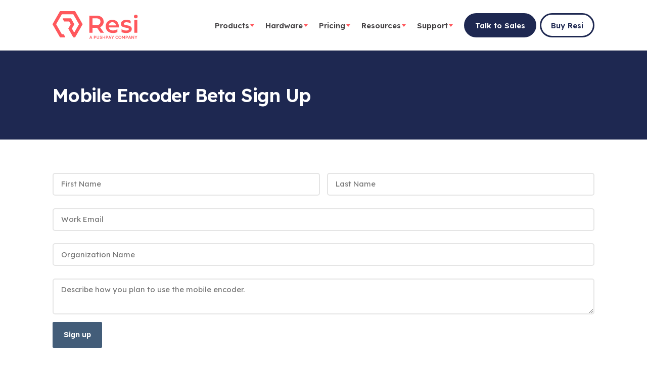

--- FILE ---
content_type: text/html; charset=UTF-8
request_url: https://resi.io/mobile-encoder-beta/
body_size: 27016
content:


<!doctype html>
<html lang="en-US">
<head>
	<meta charset="UTF-8" />
	<meta name="viewport" content="width=device-width, initial-scale=1, user-scalable=1" />
	<meta name="apple-mobile-web-app-capable" content="yes">
	<meta name="mobile-web-app-capable" content="yes">
	<link rel="profile" href="https://gmpg.org/xfn/11" />
	<link rel="preconnect" href="https://fonts.googleapis.com"> 
	<link rel="preconnect" href="https://fonts.gstatic.com" crossorigin>
	
	<meta name="theme-color" content="#ff585d" media="(prefers-color-scheme: light)">
	<meta name="theme-color" content="#243746" media="(prefers-color-scheme: dark)">

	
	<!-- Google Tag Manager -->
	<script>(function(w,d,s,l,i){w[l]=w[l]||[];w[l].push({'gtm.start':
	new Date().getTime(),event:'gtm.js'});var f=d.getElementsByTagName(s)[0],
	j=d.createElement(s),dl=l!='dataLayer'?'&l='+l:'';j.async=true;j.src=
	'https://www.googletagmanager.com/gtm.js?id='+i+dl;f.parentNode.insertBefore(j,f);
	})(window,document,'script','dataLayer','GTM-MLP4LXB');</script>
	<!-- End Google Tag Manager -->

	<!-- Vidyard -->
	<script type="text/javascript" async src="https://play.vidyard.com/embed/v4.js"></script>
	<!-- End Vidyard -->
		
	<script
				type="text/javascript"
				src="https://app.termly.io/resource-blocker/416d5ac0-ca1c-416c-856e-48eb6f677322?autoBlock=on">
			</script><meta name='robots' content='index, follow, max-image-preview:large, max-snippet:-1, max-video-preview:-1' />
    <!-- Start VWO Common Smartcode -->
    <script data-cfasync="false" nowprocket type='text/javascript'>
        var _vwo_clicks = 10;
    </script>
    <!-- End VWO Common Smartcode -->
        <!-- Start VWO Async SmartCode -->
    <link rel="preconnect" href="https://dev.visualwebsiteoptimizer.com" />
    <script data-cfasync="false" nowprocket type='text/javascript' id='vwoCode'>
        /* Fix: wp-rocket (application/ld+json) */
        window._vwo_code || (function () {
            var account_id=783547,
                version=2.1,
                settings_tolerance=2000,
                library_tolerance=2500,
                use_existing_jquery=false,
                hide_element='body',
                hide_element_style = 'opacity:0 !important;filter:alpha(opacity=0) !important;background:none !important;transition:none !important;',
                /* DO NOT EDIT BELOW THIS LINE */
                f=false,w=window,d=document,v=d.querySelector('#vwoCode'),cK='_vwo_'+account_id+'_settings',cc={};try{var c=JSON.parse(localStorage.getItem('_vwo_'+account_id+'_config'));cc=c&&typeof c==='object'?c:{}}catch(e){}var stT=cc.stT==='session'?w.sessionStorage:w.localStorage;code={use_existing_jquery:function(){return typeof use_existing_jquery!=='undefined'?use_existing_jquery:undefined},library_tolerance:function(){return typeof library_tolerance!=='undefined'?library_tolerance:undefined},settings_tolerance:function(){return cc.sT||settings_tolerance},hide_element_style:function(){return'{'+(cc.hES||hide_element_style)+'}'},hide_element:function(){if(performance.getEntriesByName('first-contentful-paint')[0]){return''}return typeof cc.hE==='string'?cc.hE:hide_element},getVersion:function(){return version},finish:function(e){if(!f){f=true;var t=d.getElementById('_vis_opt_path_hides');if(t)t.parentNode.removeChild(t);if(e)(new Image).src='https://dev.visualwebsiteoptimizer.com/ee.gif?a='+account_id+e}},finished:function(){return f},addScript:function(e){var t=d.createElement('script');t.type='text/javascript';if(e.src){t.src=e.src}else{t.text=e.text}d.getElementsByTagName('head')[0].appendChild(t)},load:function(e,t){var i=this.getSettings(),n=d.createElement('script'),r=this;t=t||{};if(i){n.textContent=i;d.getElementsByTagName('head')[0].appendChild(n);if(!w.VWO||VWO.caE){stT.removeItem(cK);r.load(e)}}else{var o=new XMLHttpRequest;o.open('GET',e,true);o.withCredentials=!t.dSC;o.responseType=t.responseType||'text';o.onload=function(){if(t.onloadCb){return t.onloadCb(o,e)}if(o.status===200||o.status===304){_vwo_code.addScript({text:o.responseText})}else{_vwo_code.finish('&e=loading_failure:'+e)}};o.onerror=function(){if(t.onerrorCb){return t.onerrorCb(e)}_vwo_code.finish('&e=loading_failure:'+e)};o.send()}},getSettings:function(){try{var e=stT.getItem(cK);if(!e){return}e=JSON.parse(e);if(Date.now()>e.e){stT.removeItem(cK);return}return e.s}catch(e){return}},init:function(){if(d.URL.indexOf('__vwo_disable__')>-1)return;var e=this.settings_tolerance();w._vwo_settings_timer=setTimeout(function(){_vwo_code.finish();stT.removeItem(cK)},e);var t;if(this.hide_element()!=='body'){t=d.createElement('style');var i=this.hide_element(),n=i?i+this.hide_element_style():'',r=d.getElementsByTagName('head')[0];t.setAttribute('id','_vis_opt_path_hides');v&&t.setAttribute('nonce',v.nonce);t.setAttribute('type','text/css');if(t.styleSheet)t.styleSheet.cssText=n;else t.appendChild(d.createTextNode(n));r.appendChild(t)}else{t=d.getElementsByTagName('head')[0];var n=d.createElement('div');n.style.cssText='z-index: 2147483647 !important;position: fixed !important;left: 0 !important;top: 0 !important;width: 100% !important;height: 100% !important;background: white !important;';n.setAttribute('id','_vis_opt_path_hides');n.classList.add('_vis_hide_layer');t.parentNode.insertBefore(n,t.nextSibling)}var o='https://dev.visualwebsiteoptimizer.com/j.php?a='+account_id+'&u='+encodeURIComponent(d.URL)+'&vn='+version;if(w.location.search.indexOf('_vwo_xhr')!==-1){this.addScript({src:o})}else{this.load(o+'&x=true')}}};w._vwo_code=code;code.init();})();
    </script>
    <!-- End VWO Async SmartCode -->
    
	<!-- This site is optimized with the Yoast SEO Premium plugin v25.0 (Yoast SEO v26.2) - https://yoast.com/wordpress/plugins/seo/ -->
	<title>Mobile Encoder Beta Sign Up - Resi</title><link rel="preload" data-rocket-preload as="image" href="https://resi.io/wp-content/themes/resi/img/branding/logo-resi-pp-red.svg" fetchpriority="high"><link rel="preload" data-rocket-preload as="style" href="https://fonts.googleapis.com/css2?family=Lexend:wght@400;600&#038;family=Lora:wght@500;700&#038;display=swap" /><link rel="stylesheet" href="https://fonts.googleapis.com/css2?family=Lexend:wght@400;600&#038;family=Lora:wght@500;700&#038;display=swap" media="print" onload="this.media='all'" /><noscript><link rel="stylesheet" href="https://fonts.googleapis.com/css2?family=Lexend:wght@400;600&#038;family=Lora:wght@500;700&#038;display=swap" /></noscript>
	<link rel="canonical" href="https://resi.io/mobile-encoder-beta/" />
	<meta property="og:locale" content="en_US" />
	<meta property="og:type" content="article" />
	<meta property="og:title" content="Mobile Encoder Beta Sign Up" />
	<meta property="og:url" content="https://resi.io/mobile-encoder-beta/" />
	<meta property="og:site_name" content="Resi" />
	<meta property="article:publisher" content="https://www.facebook.com/ResiVideo/" />
	<meta property="article:modified_time" content="2023-06-06T20:46:04+00:00" />
	<meta name="twitter:card" content="summary_large_image" />
	<meta name="twitter:site" content="@resi_io" />
	<!-- / Yoast SEO Premium plugin. -->


<link rel='dns-prefetch' href='//cdnjs.cloudflare.com' />
<link rel='dns-prefetch' href='//cdn.jsdelivr.net' />
<link href='https://fonts.gstatic.com' crossorigin rel='preconnect' />
<link rel="alternate" type="application/rss+xml" title="Resi &raquo; Feed" href="https://resi.io/feed/" />
<link rel="alternate" type="application/rss+xml" title="Resi &raquo; Comments Feed" href="https://resi.io/comments/feed/" />
<link rel="alternate" title="oEmbed (JSON)" type="application/json+oembed" href="https://resi.io/wp-json/oembed/1.0/embed?url=https%3A%2F%2Fresi.io%2Fmobile-encoder-beta%2F" />
<link rel="alternate" title="oEmbed (XML)" type="text/xml+oembed" href="https://resi.io/wp-json/oembed/1.0/embed?url=https%3A%2F%2Fresi.io%2Fmobile-encoder-beta%2F&#038;format=xml" />
<style id='wp-img-auto-sizes-contain-inline-css'>
img:is([sizes=auto i],[sizes^="auto," i]){contain-intrinsic-size:3000px 1500px}
/*# sourceURL=wp-img-auto-sizes-contain-inline-css */
</style>
<style id='wp-emoji-styles-inline-css'>

	img.wp-smiley, img.emoji {
		display: inline !important;
		border: none !important;
		box-shadow: none !important;
		height: 1em !important;
		width: 1em !important;
		margin: 0 0.07em !important;
		vertical-align: -0.1em !important;
		background: none !important;
		padding: 0 !important;
	}
/*# sourceURL=wp-emoji-styles-inline-css */
</style>
<link rel='stylesheet' id='dashicons-css' href='https://resi.io/wp-includes/css/dashicons.min.css?ver=6.9' media='all' />
<link rel='stylesheet' id='parent-style-css' href='https://resi.io/wp-content/themes/twentynineteen/style.css?ver=6.9' media='all' />
<link rel='stylesheet' id='twentynineteen-style-css' href='https://resi.io/wp-content/themes/resi/style.css?ver=101' media='all' />
<link rel='stylesheet' id='twentynineteen-print-style-css' href='https://resi.io/wp-content/themes/twentynineteen/print.css?ver=101' media='print' />
<link rel='stylesheet' id='resi-header-styles-css' href='https://resi.io/wp-content/themes/resi/assets/tailwindcss-header.css?ver=1765298536' media='all' />
<link rel='stylesheet' id='resi-global-styles-css' href='https://resi.io/wp-content/themes/resi/assets/global-styles.css?ver=1768707343' media='all' />
<script src="//cdnjs.cloudflare.com/ajax/libs/jquery/3.6.1/jquery.min.js" id="jquery-js"></script>
<script id="file_uploads_nfpluginsettings-js-extra">
var params = {"clearLogRestUrl":"https://resi.io/wp-json/nf-file-uploads/debug-log/delete-all","clearLogButtonId":"file_uploads_clear_debug_logger","downloadLogRestUrl":"https://resi.io/wp-json/nf-file-uploads/debug-log/get-all","downloadLogButtonId":"file_uploads_download_debug_logger"};
//# sourceURL=file_uploads_nfpluginsettings-js-extra
</script>
<script src="https://resi.io/wp-content/plugins/ninja-forms-uploads/assets/js/nfpluginsettings.js?ver=3.3.22" id="file_uploads_nfpluginsettings-js"></script>
<script src="https://cdn.jsdelivr.net/npm/feather-icons/dist/feather.min.js?ver=6.9" id="feather-js"></script>
<link rel="https://api.w.org/" href="https://resi.io/wp-json/" /><link rel="alternate" title="JSON" type="application/json" href="https://resi.io/wp-json/wp/v2/pages/2306" /><link rel="EditURI" type="application/rsd+xml" title="RSD" href="https://resi.io/xmlrpc.php?rsd" />
<link rel='shortlink' href='https://resi.io/?p=2306' />
<script type="text/javascript">
(function(a,b,c,d,e,f,g){e['ire_o']=c;e[c]=e[c]||function(){(e[c].a=e[c].a||[]).push(arguments)};f=d.createElement(b);g=d.getElementsByTagName(b)[0];f.async=1;f.src=a;g.parentNode.insertBefore(f,g);})('https://utt.impactcdn.com/A5844296-7366-45a8-a639-774f153e5dbd1.js','script','ire',document,window); 
</script>
<!-- Schema optimized by Schema Pro --><script type="application/ld+json">{"@context":"https://schema.org","@type":"Service","name":"Mobile Encoder Beta Sign Up","serviceType":null,"provider":{"@type":"LocalBusiness","name":"Resi","telephone":null,"priceRange":null,"address":{"@type":"PostalAddress","addressLocality":null,"addressRegion":null,"streetAddress":"950 W. Bethany Drive Suite 430 Allen, TX 75013","addressCountry":null,"postalCode":null}},"areaServed":{"@type":"State","name":""},"description":""}</script><!-- / Schema optimized by Schema Pro -->			<style id="wpsp-style-frontend"></style>
			<link rel="icon" href="https://resi.io/wp-content/uploads/2024/02/cropped-favicon-2024-32x32.webp" sizes="32x32" />
<link rel="icon" href="https://resi.io/wp-content/uploads/2024/02/cropped-favicon-2024-192x192.webp" sizes="192x192" />
<link rel="apple-touch-icon" href="https://resi.io/wp-content/uploads/2024/02/cropped-favicon-2024-180x180.webp" />
<meta name="msapplication-TileImage" content="https://resi.io/wp-content/uploads/2024/02/cropped-favicon-2024-270x270.webp" />

	<meta name="robots" content="max-snippet:-1,max-image-preview:standard,max-video-preview:-1" /><meta property="og:image" content="https://resi.io/wp-content/uploads/2022/05/schema.png" /><meta property="og:image:width" content="512" /><meta property="og:image:height" content="512" /><meta property="og:locale" content="en_US" /><meta property="og:type" content="website" /><meta property="og:site_name" content="Resi" /><meta name="twitter:card" content="summary_large_image" /><meta name="twitter:site" content="@resi_io" /><meta name="twitter:image" content="https://resi.io/wp-content/uploads/2022/05/schema.png" /><meta name="twitter:image:width" content="512" /><meta name="twitter:image:height" content="512" />		
<style id='global-styles-inline-css'>
:root{--wp--preset--aspect-ratio--square: 1;--wp--preset--aspect-ratio--4-3: 4/3;--wp--preset--aspect-ratio--3-4: 3/4;--wp--preset--aspect-ratio--3-2: 3/2;--wp--preset--aspect-ratio--2-3: 2/3;--wp--preset--aspect-ratio--16-9: 16/9;--wp--preset--aspect-ratio--9-16: 9/16;--wp--preset--color--black: #000000;--wp--preset--color--cyan-bluish-gray: #abb8c3;--wp--preset--color--white: #ffffff;--wp--preset--color--pale-pink: #f78da7;--wp--preset--color--vivid-red: #cf2e2e;--wp--preset--color--luminous-vivid-orange: #ff6900;--wp--preset--color--luminous-vivid-amber: #fcb900;--wp--preset--color--light-green-cyan: #7bdcb5;--wp--preset--color--vivid-green-cyan: #00d084;--wp--preset--color--pale-cyan-blue: #8ed1fc;--wp--preset--color--vivid-cyan-blue: #0693e3;--wp--preset--color--vivid-purple: #9b51e0;--wp--preset--color--deep-blue: #1E2851;--wp--preset--color--red: #FF585D;--wp--preset--color--lavender: #F5F2F6;--wp--preset--color--dark-gray: #475d7a;--wp--preset--color--gray-blue: #465C7A;--wp--preset--gradient--vivid-cyan-blue-to-vivid-purple: linear-gradient(135deg,rgb(6,147,227) 0%,rgb(155,81,224) 100%);--wp--preset--gradient--light-green-cyan-to-vivid-green-cyan: linear-gradient(135deg,rgb(122,220,180) 0%,rgb(0,208,130) 100%);--wp--preset--gradient--luminous-vivid-amber-to-luminous-vivid-orange: linear-gradient(135deg,rgb(252,185,0) 0%,rgb(255,105,0) 100%);--wp--preset--gradient--luminous-vivid-orange-to-vivid-red: linear-gradient(135deg,rgb(255,105,0) 0%,rgb(207,46,46) 100%);--wp--preset--gradient--very-light-gray-to-cyan-bluish-gray: linear-gradient(135deg,rgb(238,238,238) 0%,rgb(169,184,195) 100%);--wp--preset--gradient--cool-to-warm-spectrum: linear-gradient(135deg,rgb(74,234,220) 0%,rgb(151,120,209) 20%,rgb(207,42,186) 40%,rgb(238,44,130) 60%,rgb(251,105,98) 80%,rgb(254,248,76) 100%);--wp--preset--gradient--blush-light-purple: linear-gradient(135deg,rgb(255,206,236) 0%,rgb(152,150,240) 100%);--wp--preset--gradient--blush-bordeaux: linear-gradient(135deg,rgb(254,205,165) 0%,rgb(254,45,45) 50%,rgb(107,0,62) 100%);--wp--preset--gradient--luminous-dusk: linear-gradient(135deg,rgb(255,203,112) 0%,rgb(199,81,192) 50%,rgb(65,88,208) 100%);--wp--preset--gradient--pale-ocean: linear-gradient(135deg,rgb(255,245,203) 0%,rgb(182,227,212) 50%,rgb(51,167,181) 100%);--wp--preset--gradient--electric-grass: linear-gradient(135deg,rgb(202,248,128) 0%,rgb(113,206,126) 100%);--wp--preset--gradient--midnight: linear-gradient(135deg,rgb(2,3,129) 0%,rgb(40,116,252) 100%);--wp--preset--font-size--small: 14px;--wp--preset--font-size--medium: 16px;--wp--preset--font-size--large: 18px;--wp--preset--font-size--x-large: 75px;--wp--preset--font-size--x-small: 12px;--wp--preset--font-size--mid-small: 15px;--wp--preset--font-size--larger: 20px;--wp--preset--font-size--even-larger: 22px;--wp--preset--font-size--lead: 25px;--wp--preset--font-size--h-5-large: 28px;--wp--preset--font-size--h-4-large: 30px;--wp--preset--font-size--h-3-large: 34px;--wp--preset--font-size--h-2-large: 38px;--wp--preset--font-size--h-1-large: 65px;--wp--preset--font-size--xx-large: 85px;--wp--preset--font-family--primary-font: 'Lexend', sans-serif;--wp--preset--font-family--secondary-font: 'Poppins', sans-serif;--wp--preset--spacing--20: 0.44rem;--wp--preset--spacing--30: 0.67rem;--wp--preset--spacing--40: 1rem;--wp--preset--spacing--50: 1.5rem;--wp--preset--spacing--60: 2.25rem;--wp--preset--spacing--70: 3.38rem;--wp--preset--spacing--80: 5.06rem;--wp--preset--shadow--natural: 6px 6px 9px rgba(0, 0, 0, 0.2);--wp--preset--shadow--deep: 12px 12px 50px rgba(0, 0, 0, 0.4);--wp--preset--shadow--sharp: 6px 6px 0px rgba(0, 0, 0, 0.2);--wp--preset--shadow--outlined: 6px 6px 0px -3px rgb(255, 255, 255), 6px 6px rgb(0, 0, 0);--wp--preset--shadow--crisp: 6px 6px 0px rgb(0, 0, 0);--wp--custom--header-height: 184px;}:root { --wp--style--global--content-size: 100%;--wp--style--global--wide-size: 960px; }:where(body) { margin: 0; }.wp-site-blocks > .alignleft { float: left; margin-right: 2em; }.wp-site-blocks > .alignright { float: right; margin-left: 2em; }.wp-site-blocks > .aligncenter { justify-content: center; margin-left: auto; margin-right: auto; }:where(.is-layout-flex){gap: 0.5em;}:where(.is-layout-grid){gap: 0.5em;}.is-layout-flow > .alignleft{float: left;margin-inline-start: 0;margin-inline-end: 2em;}.is-layout-flow > .alignright{float: right;margin-inline-start: 2em;margin-inline-end: 0;}.is-layout-flow > .aligncenter{margin-left: auto !important;margin-right: auto !important;}.is-layout-constrained > .alignleft{float: left;margin-inline-start: 0;margin-inline-end: 2em;}.is-layout-constrained > .alignright{float: right;margin-inline-start: 2em;margin-inline-end: 0;}.is-layout-constrained > .aligncenter{margin-left: auto !important;margin-right: auto !important;}.is-layout-constrained > :where(:not(.alignleft):not(.alignright):not(.alignfull)){max-width: var(--wp--style--global--content-size);margin-left: auto !important;margin-right: auto !important;}.is-layout-constrained > .alignwide{max-width: var(--wp--style--global--wide-size);}body .is-layout-flex{display: flex;}.is-layout-flex{flex-wrap: wrap;align-items: center;}.is-layout-flex > :is(*, div){margin: 0;}body .is-layout-grid{display: grid;}.is-layout-grid > :is(*, div){margin: 0;}body{font-family: var(--bs-font-sans-serif);padding-top: 0px;padding-right: 0px;padding-bottom: 0px;padding-left: 0px;}a:where(:not(.wp-element-button)){text-decoration: underline;}h1{font-size: 40px;}h2{font-size: 24px;}:root :where(.wp-element-button, .wp-block-button__link){background-color: #32373c;border-width: 0;color: #fff;font-family: inherit;font-size: inherit;font-style: inherit;font-weight: inherit;letter-spacing: inherit;line-height: inherit;padding-top: calc(0.667em + 2px);padding-right: calc(1.333em + 2px);padding-bottom: calc(0.667em + 2px);padding-left: calc(1.333em + 2px);text-decoration: none;text-transform: inherit;}.has-black-color{color: var(--wp--preset--color--black) !important;}.has-cyan-bluish-gray-color{color: var(--wp--preset--color--cyan-bluish-gray) !important;}.has-white-color{color: var(--wp--preset--color--white) !important;}.has-pale-pink-color{color: var(--wp--preset--color--pale-pink) !important;}.has-vivid-red-color{color: var(--wp--preset--color--vivid-red) !important;}.has-luminous-vivid-orange-color{color: var(--wp--preset--color--luminous-vivid-orange) !important;}.has-luminous-vivid-amber-color{color: var(--wp--preset--color--luminous-vivid-amber) !important;}.has-light-green-cyan-color{color: var(--wp--preset--color--light-green-cyan) !important;}.has-vivid-green-cyan-color{color: var(--wp--preset--color--vivid-green-cyan) !important;}.has-pale-cyan-blue-color{color: var(--wp--preset--color--pale-cyan-blue) !important;}.has-vivid-cyan-blue-color{color: var(--wp--preset--color--vivid-cyan-blue) !important;}.has-vivid-purple-color{color: var(--wp--preset--color--vivid-purple) !important;}.has-deep-blue-color{color: var(--wp--preset--color--deep-blue) !important;}.has-red-color{color: var(--wp--preset--color--red) !important;}.has-lavender-color{color: var(--wp--preset--color--lavender) !important;}.has-dark-gray-color{color: var(--wp--preset--color--dark-gray) !important;}.has-gray-blue-color{color: var(--wp--preset--color--gray-blue) !important;}.has-black-background-color{background-color: var(--wp--preset--color--black) !important;}.has-cyan-bluish-gray-background-color{background-color: var(--wp--preset--color--cyan-bluish-gray) !important;}.has-white-background-color{background-color: var(--wp--preset--color--white) !important;}.has-pale-pink-background-color{background-color: var(--wp--preset--color--pale-pink) !important;}.has-vivid-red-background-color{background-color: var(--wp--preset--color--vivid-red) !important;}.has-luminous-vivid-orange-background-color{background-color: var(--wp--preset--color--luminous-vivid-orange) !important;}.has-luminous-vivid-amber-background-color{background-color: var(--wp--preset--color--luminous-vivid-amber) !important;}.has-light-green-cyan-background-color{background-color: var(--wp--preset--color--light-green-cyan) !important;}.has-vivid-green-cyan-background-color{background-color: var(--wp--preset--color--vivid-green-cyan) !important;}.has-pale-cyan-blue-background-color{background-color: var(--wp--preset--color--pale-cyan-blue) !important;}.has-vivid-cyan-blue-background-color{background-color: var(--wp--preset--color--vivid-cyan-blue) !important;}.has-vivid-purple-background-color{background-color: var(--wp--preset--color--vivid-purple) !important;}.has-deep-blue-background-color{background-color: var(--wp--preset--color--deep-blue) !important;}.has-red-background-color{background-color: var(--wp--preset--color--red) !important;}.has-lavender-background-color{background-color: var(--wp--preset--color--lavender) !important;}.has-dark-gray-background-color{background-color: var(--wp--preset--color--dark-gray) !important;}.has-gray-blue-background-color{background-color: var(--wp--preset--color--gray-blue) !important;}.has-black-border-color{border-color: var(--wp--preset--color--black) !important;}.has-cyan-bluish-gray-border-color{border-color: var(--wp--preset--color--cyan-bluish-gray) !important;}.has-white-border-color{border-color: var(--wp--preset--color--white) !important;}.has-pale-pink-border-color{border-color: var(--wp--preset--color--pale-pink) !important;}.has-vivid-red-border-color{border-color: var(--wp--preset--color--vivid-red) !important;}.has-luminous-vivid-orange-border-color{border-color: var(--wp--preset--color--luminous-vivid-orange) !important;}.has-luminous-vivid-amber-border-color{border-color: var(--wp--preset--color--luminous-vivid-amber) !important;}.has-light-green-cyan-border-color{border-color: var(--wp--preset--color--light-green-cyan) !important;}.has-vivid-green-cyan-border-color{border-color: var(--wp--preset--color--vivid-green-cyan) !important;}.has-pale-cyan-blue-border-color{border-color: var(--wp--preset--color--pale-cyan-blue) !important;}.has-vivid-cyan-blue-border-color{border-color: var(--wp--preset--color--vivid-cyan-blue) !important;}.has-vivid-purple-border-color{border-color: var(--wp--preset--color--vivid-purple) !important;}.has-deep-blue-border-color{border-color: var(--wp--preset--color--deep-blue) !important;}.has-red-border-color{border-color: var(--wp--preset--color--red) !important;}.has-lavender-border-color{border-color: var(--wp--preset--color--lavender) !important;}.has-dark-gray-border-color{border-color: var(--wp--preset--color--dark-gray) !important;}.has-gray-blue-border-color{border-color: var(--wp--preset--color--gray-blue) !important;}.has-vivid-cyan-blue-to-vivid-purple-gradient-background{background: var(--wp--preset--gradient--vivid-cyan-blue-to-vivid-purple) !important;}.has-light-green-cyan-to-vivid-green-cyan-gradient-background{background: var(--wp--preset--gradient--light-green-cyan-to-vivid-green-cyan) !important;}.has-luminous-vivid-amber-to-luminous-vivid-orange-gradient-background{background: var(--wp--preset--gradient--luminous-vivid-amber-to-luminous-vivid-orange) !important;}.has-luminous-vivid-orange-to-vivid-red-gradient-background{background: var(--wp--preset--gradient--luminous-vivid-orange-to-vivid-red) !important;}.has-very-light-gray-to-cyan-bluish-gray-gradient-background{background: var(--wp--preset--gradient--very-light-gray-to-cyan-bluish-gray) !important;}.has-cool-to-warm-spectrum-gradient-background{background: var(--wp--preset--gradient--cool-to-warm-spectrum) !important;}.has-blush-light-purple-gradient-background{background: var(--wp--preset--gradient--blush-light-purple) !important;}.has-blush-bordeaux-gradient-background{background: var(--wp--preset--gradient--blush-bordeaux) !important;}.has-luminous-dusk-gradient-background{background: var(--wp--preset--gradient--luminous-dusk) !important;}.has-pale-ocean-gradient-background{background: var(--wp--preset--gradient--pale-ocean) !important;}.has-electric-grass-gradient-background{background: var(--wp--preset--gradient--electric-grass) !important;}.has-midnight-gradient-background{background: var(--wp--preset--gradient--midnight) !important;}.has-small-font-size{font-size: var(--wp--preset--font-size--small) !important;}.has-medium-font-size{font-size: var(--wp--preset--font-size--medium) !important;}.has-large-font-size{font-size: var(--wp--preset--font-size--large) !important;}.has-x-large-font-size{font-size: var(--wp--preset--font-size--x-large) !important;}.has-x-small-font-size{font-size: var(--wp--preset--font-size--x-small) !important;}.has-mid-small-font-size{font-size: var(--wp--preset--font-size--mid-small) !important;}.has-larger-font-size{font-size: var(--wp--preset--font-size--larger) !important;}.has-even-larger-font-size{font-size: var(--wp--preset--font-size--even-larger) !important;}.has-lead-font-size{font-size: var(--wp--preset--font-size--lead) !important;}.has-h-5-large-font-size{font-size: var(--wp--preset--font-size--h-5-large) !important;}.has-h-4-large-font-size{font-size: var(--wp--preset--font-size--h-4-large) !important;}.has-h-3-large-font-size{font-size: var(--wp--preset--font-size--h-3-large) !important;}.has-h-2-large-font-size{font-size: var(--wp--preset--font-size--h-2-large) !important;}.has-h-1-large-font-size{font-size: var(--wp--preset--font-size--h-1-large) !important;}.has-xx-large-font-size{font-size: var(--wp--preset--font-size--xx-large) !important;}.has-primary-font-font-family{font-family: var(--wp--preset--font-family--primary-font) !important;}.has-secondary-font-font-family{font-family: var(--wp--preset--font-family--secondary-font) !important;}
/*# sourceURL=global-styles-inline-css */
</style>
<meta name="generator" content="WP Rocket 3.18.3" data-wpr-features="wpr_oci wpr_desktop" /></head>

<body class="wp-singular page-template-default page page-id-2306 wp-embed-responsive wp-theme-twentynineteen wp-child-theme-resi wp-schema-pro-2.10.6 singular image-filters-enabled">



<div  id="page" class="site">	
	
		<header  id="masthead" class="site-header">

			<div  class="container">
				<div class="site-heading">
					
					<div class="site-heading-logo-container">
						<a href="https://resi.io" aria-label="Resi [Go to home page]"><img fetchpriority="high" class="site-heading-logo" src="https://resi.io/wp-content/themes/resi/img/branding/logo-resi-pp-red.svg" alt="Resi"></a>
					</div>
				
					<nav id="site-navigation" class="main-navigation" aria-label="Top Menu">
						<div id="close-mobile-nav-container">
							<div id="close-mobile-nav" onclick="jQuery( '.site-header' ).removeClass( 'extended' ); jQuery( '#site-navigation' ).removeClass( 'site-navigation-visible' ); jQuery('html').removeClass('mobile-noscroll');">
								<img src="https://resi.io/wp-content/themes/resi/img/decor/close.svg" alt="">
							</div>
						</div>
						<ul>
							<!-- Start Products Menu -->
							<li>
								<a class="header-item header-dropdown hidden-mobile" role="button">Products</a>
								<!-- Start Products Dropdown Menu -->
								<div id="products-menu" class="header-dropdown-content">
									
									<a class="header-dropdown-title" role="button">Products</a>
									
									<div class="dropdown-container">
									
										<div class="menu-section">
											
											<p class="header-menu-heading">Services</p>
											
											<div class="fancy-anchor-container">
												<img src="https://resi.io/wp-content/themes/resi/img/nav/live-streaming.svg" alt="">
												<a class="fancy-anchor" aria-label="Livestreaming" href="/church-live-streaming/"></a>
												<div class="fancy-anchor-content">
													<p class="fancy-anchor-heading">Church Livestreaming</p>
												</div>
											</div>
											
											<div class="fancy-anchor-container">
												<img src="https://resi.io/wp-content/themes/resi/img/nav/multisite.svg" alt="">
												<a class="fancy-anchor" aria-label="Multisite" href="/multisite/"></a>
												<div class="fancy-anchor-content">
													<p class="fancy-anchor-heading">Multisite</p>
												</div>
											</div>
											
											<div class="fancy-anchor-container">
												<img src="https://resi.io/wp-content/themes/resi/img/nav/content-library.svg" alt="">
												<a class="fancy-anchor" aria-label="Resi On Demand" href="/resi-on-demand/"></a>
												<div class="fancy-anchor-content">
													<p class="fancy-anchor-heading">Resi On Demand</p>
												</div>
											</div>
											
										</div>
										
										<div class="menu-section">
											<p class="header-menu-heading">Features</p>
											
											<ul class="menu-features-list">
												<li><a href="/studio/">Studio</a></li>
												<li><a href="/add-on/studio-ai/">Studio AI</a></li>
												<li><a href="/features/media-sites/">Media Sites</a></li>
												<li><a href="/features/qrclick/">QRclick</a></li>
												<li><a href="/features/4k/">4K to Web</a></li>
												<li><a href="/features/rtmp/">RTMP Destinations</a></li>
												<li><a href="/features/analytics/">Real-time Analytics</a></li>
												<li><a href="/features/rsp/">Resilient Streaming Protocol</a></li>
												<li><a href="/features/automated-subtitles/">Automated Subtitles</a></li>
											</ul>
											
											<a class="menu-features-anchor" href="/features/" style="pointer-events: none; opacity: 0;">All Features</a>
											
											<img class="menu-section-decor" src="https://resi.io/wp-content/themes/resi/img/decor/emblem-bottom-left.svg" alt="" aria-hidden="true">
										</div>
									
									</div>
									
								</div>
								<!-- End Products Dropdown Menu -->
							</li>
							<!-- End Products Menu -->

							<!-- Start Hardware Menu -->
							<li>
								<a class="header-item header-dropdown hidden-mobile" role="button">Hardware</a>
								<!-- Start Hardware Dropdown Menu -->
								<div id="products-menu" class="header-dropdown-content">
									
									<a class="header-dropdown-title" role="button">Hardware</a>
									
									<div class="dropdown-container" style="height:0;overflow:hidden;margin-top:-1px;">
									
										<div class="menu-section">
											
										</div>
										
										<div class="menu-section">
											
										</div>
									
									</div>
									
									<div class="menu-sub-section">
										<p class="header-menu-heading">Streaming Hardware</p>
										
										<div class="menu-hardware-container">
											<div class="menu-hardware-section">
												<img class="menu-hardware-ray" src="https://resi.io/wp-content/themes/resi/img/hardware/dark/ray.svg" alt="Illustration of a Resi RAY Encoder">
												<a class="menu-hardware-anchor" aria-label="RAY Encoder" href="/hardware/ray/"></a>
												<p class="menu-hardware-title">RAY Encoder</p>
											</div>
											
											<div class="menu-hardware-section">
												<img class="menu-hardware-ray" src="https://resi.io/wp-content/themes/resi/img/hardware/dark/mini.svg" alt="Illustration of a Resi Mini Encoder">
												<a class="menu-hardware-anchor" aria-label="Mini Encoder" href="/hardware/mini/"></a>
												<p class="menu-hardware-title">Mini Encoder</p>
											</div>
										
											<div class="menu-hardware-section">
												<img class="menu-hardware-server-grade" src="https://resi.io/wp-content/themes/resi/img/hardware/dark/server-grade.svg" alt="Illustration of a Resi Server-Grade Encoder">
												<a class="menu-hardware-anchor" aria-label="Server-Grade Encoders & Decoders" href="/hardware/server-grade/"></a>
												<p class="menu-hardware-title">Server-Grade</p>
											</div>
										</div>
									</div>
									
									<div class="menu-sub-section">
										<p class="header-menu-heading">Streaming Software</p>
											
										<div class="fancy-anchor-container">
											<img src="https://resi.io/wp-content/themes/resi/img/nav/propresenter-stream-24.svg" alt="">
											<a class="fancy-anchor" aria-label="ProPresenter Stream" href="/propresenter-stream/"></a>
											<div class="fancy-anchor-content">
												<p class="fancy-anchor-heading">ProPresenter Stream</p>
											</div>
										</div>
									</div>
									
								</div>
								<!-- End Hardware Dropdown Menu -->
							</li>
							<!-- End Hardware Menu -->

							<!-- Start Pricing Menu -->
							<li>
								<a class="header-item header-dropdown hidden-mobile" href="/pricing" role="button">Pricing</a>
							</li>
							<!-- End Pricing Menu -->

							<!-- Start Resources Menu -->
							<li>
								<a class="header-item header-dropdown hidden-mobile" role="button" aria-label="Resources">Resources</a>
								<!-- Start Resources Dropdown Menu -->
								<div id="resources-menu" class="header-dropdown-content">
									
									<a class="header-dropdown-title" role="button">Resources</a>
							
									<div class="dropdown-container">
										<!-- Start Left Section -->
										<div class="menu-section">
											
											<p class="header-menu-heading">Resi Resources</p>
											
											<div class="fancy-anchor-container">
												<img src="https://resi.io/wp-content/themes/resi/img/nav/blog.svg" alt="">
												<a class="fancy-anchor" aria-label="Blog" href="/blog/"></a>
												<div class="fancy-anchor-content">
													<p class="fancy-anchor-heading">Blog</p>
												</div>
											</div>

											<div class="fancy-anchor-container">
												<img src="https://resi.io/wp-content/themes/resi/img/nav/glossary.svg" alt="">
												<a class="fancy-anchor" aria-label="Glossary" href="/glossary/"></a>
												<div class="fancy-anchor-content">
													<p class="fancy-anchor-heading">Glossary</p>
												</div>
											</div>
											
											<div class="fancy-anchor-container">
												<img src="https://resi.io/wp-content/themes/resi/img/nav/ebooks.svg" alt="">
												<a class="fancy-anchor" aria-label="Resources" href="/resources/"></a>
												<div class="fancy-anchor-content">
													<p class="fancy-anchor-heading">Resources</p>
												</div>
											</div>
											
											<div class="fancy-anchor-container">
												<img src="https://resi.io/wp-content/themes/resi/img/nav/resi-nl.svg" alt="">
												<a class="fancy-anchor" aria-label="Testimonials" href="/customer-stories/"></a>
												<div class="fancy-anchor-content">
													<p class="fancy-anchor-heading">Testimonials</p>
												</div>
											</div>
											
											<p class="header-menu-heading">Webinar</p>
											
											<div class="fancy-anchor-container">
												<img src="https://resi.io/wp-content/themes/resi/img/nav/resi-nl.svg" alt="">
												<a class="fancy-anchor" aria-label="Resi Equip" href="/equip/"></a>
												<div class="fancy-anchor-content">
													<p class="fancy-anchor-heading">Resi Equip</p>
												</div>
											</div>
											
										</div>
										<!-- End Left Section -->
										
										
										<!-- Start Right Section -->
										<div id="solution-bandwidth-test" class="menu-section">
											<div class="header-resource-cover" style="margin-bottom:10px;">
												<a href="/unlocking-full-potential-of-church-engagement/"><img src="/wp-content/uploads/2023/08/RESI-sunday-to-every-day-ebook.jpg.webp" alt=""></a>
											</div>
											<p class="section-source">FREE EBOOK</p>
											<p class="section-content">Unlocking the Full Potential of Church Engagement</p>
											<a href="/unlocking-full-potential-of-church-engagement/" class="anchor-small">Download Now</a>
										</div>
										<!-- End Right Section -->
									</div>
									
								</div>
								<!-- End Resources Dropdown Menu -->
							</li>
							<!-- End Resources Menu -->
								
							<!-- Start Support Menu -->
							<li>
								<a class="header-item header-dropdown hidden-mobile" role="button" aria-label="Support">Support</a>
								<!-- Start Support Dropdown Menu -->
								<div id="support-menu" class="header-dropdown-content">
									
									<a class="header-dropdown-title" role="button">Support</a>
							
									<div class="dropdown-container">
										
										<!-- Start Left Section -->
										<div class="menu-section">
											
											<div class="fancy-anchor-container">
												<img src="https://resi.io/wp-content/themes/resi/img/nav/ebooks.svg" alt="">
												<a class="fancy-anchor" aria-label="Pricing" href="/pricing/"></a>
												<div class="fancy-anchor-content">
													<p class="fancy-anchor-heading">Pricing</p>
												</div>
											</div>

											<div class="fancy-anchor-container">
												<img src="https://resi.io/wp-content/themes/resi/img/nav/contact.svg" alt="">
												<a class="fancy-anchor" aria-label="Contact Us" href="/contact/"></a>
												<div class="fancy-anchor-content">
													<p class="fancy-anchor-heading">Contact Us</p>
												</div>
											</div>
											
											<div class="fancy-anchor-container">
												<img src="https://resi.io/wp-content/themes/resi/img/nav/documentation.svg" alt="">
												<a class="fancy-anchor" aria-label="Help Center" href="https://support.pushpay.com/s/resi" target="_blank" rel="nofollow noreferr"></a>
												<div class="fancy-anchor-content">
													<p class="fancy-anchor-heading">Help Center</p>
												</div>
											</div>
										
										</div>

									</div>
									
								</div>
								<!-- End Support Dropdown Menu -->
							</li>
							<!-- End Support Menu -->

															<li class="menu-hidden-mobile"><a class="header-button header-button-solid" role="button" href="/demo/">Talk to Sales</a></li>
							
							<li class="menu-hidden-mobile"><a class="header-item visible-sm header-mobile-ecomm" href="https://buy.resi.io/" target="_blank">Buy Resi</a></li>
							<li class="menu-hidden-mobile"><a class="header-button header-button-border hidden-sm header-ecomm" href="https://buy.resi.io/" target="_blank">Buy Resi</a></li>
						</ul>
					</nav><!-- #site-navigation -->
						
					<nav id="mobile-navigation" class="main-navigation" aria-label="Mobile Menu">
						<ul>
							<li><a class="header-button header-button-solid" role="button" style="cursor: not-allowed; background: var(--main-border-color) !important;">Get a demo</a></li>							<li><a class="header-item" href="https://buy.resi.io/" target="_blank">Buy Resi</a></li>
							<li><a class="menu-button" role="button" onclick="jQuery( '.site-header' ).addClass( 'extended' );jQuery('#site-navigation').addClass('site-navigation-visible'); jQuery('html').addClass('mobile-noscroll');" aria-hidden="true" title="Menu"><img src="https://resi.io/wp-content/themes/resi/img/nav/menu.svg" alt="Menu"></a></li>
						</ul>
					</nav><!-- #mobile-navigation -->
						
				</div><!-- .site-branding -->
				
			</div><!-- .site-branding-container -->

		</header><!-- #masthead -->
		
		<div  class="site-header-placeholder"></div>

		<script>
			document.addEventListener("DOMContentLoaded",function(){function e(){window.scrollY>170?document.querySelector(".site-header").classList.add("shrink"):document.querySelector(".site-header").classList.remove("shrink")}e(),window.addEventListener("scroll",e)});
		</script>

	<div  id="content" class="site-content"><style>#header-support a,.page-header h1{color:var(--main-body-bg-color)}.site-main{margin:3rem 0}#header-support-container{z-index:1}#support-available{border-bottom-left-radius:2px;border-bottom-right-radius:2px}#header-support a:hover{color:var(--main-red)}#main-page-content ul li{margin-bottom:.5rem}.support-separator{background:var(--main-light-blue)}.page-header{padding:3rem 0;background:#1E2851;margin-bottom:3rem;position:relative}.page-header h1{margin:0;font-size:1.67rem;}.page-header-decor{pointer-events:none;position:absolute;right:0;bottom:0;max-height:80%;width:200px}@media only screen and (max-width:500px){.page-header-decor{display:none}}.content-area h2,.content-area h3{font-size:1rem;margin-top:2rem}.content-area ol,.content-area ul,.entry p{font-size:.7rem}.entry p{line-height:1.8}.entry p a{text-decoration:underline!important;-webkit-text-decoration:underline!important;text-decoration-color:rgba(67,93,121,.5)!important;-webkit-text-decoration-color:rgba(67,93,121,.5)!important;text-decoration-thickness:2px!important;text-underline-offset:2px;transition:.3s;color:inherit!important;font-weight:600}.entry p a:hover{text-decoration-color:rgba(255,88,93,1)!important;-webkit-text-decoration-color:rgba(255,88,93,1)!important;color:inherit}.attachment-post-thumbnail{display:block;max-width:110%;margin:-6rem -5% 2rem;border-radius:5px}@media only screen and (max-width:768px){.attachment-post-thumbnail{max-width:100%;margin:-4rem 0 1.25rem}}.wp-block-column p:last-of-type:not(:only-child),.wp-block-columns:last-of-type,.wp-block-image{margin-bottom:0}.is-vertically-aligned-center .wp-block-image:first-of-type,.wp-block-column h2:first-of-type,.wp-block-column h3:first-of-type,.wp-block-column h5:first-of-type,.wp-block-column>.wp-block-image:first-of-type{margin-top:0}.wp-block-image{border-radius:5px;margin-top:2rem}.wp-block-column{position:relative}@media only screen and (max-width:599px){.wp-block-column>.wp-block-image{max-width:240px;margin-right:auto;margin-bottom:1rem;margin-left:auto}}.wp-block-column h5,h5{margin-bottom:0;letter-spacing:2px;text-transform:uppercase;font-weight:600;font-size:.5rem;line-height:normal;color:var(--main-red)}h5+h2{margin-top:0!important}.wp-block-columns{margin-top:4rem;margin-bottom:4rem}@media only screen and (max-width:767px){.site-main{margin:3rem 0}.page-header{margin-bottom:3rem}.page-header h1{font-size:1.17rem}.wp-block-columns{margin-top:3rem;margin-bottom:3rem}}.wp-block-separator,.wp-block-separator:not(.is-style-wide):not(.is-style-dots){display:block;margin:4rem -5%;border-bottom:1px solid var(--main-border-color);width:auto;opacity:1;height:0}@media only screen and (max-width:900px){.wp-block-separator,.wp-block-separator:not(.is-style-wide):not(.is-style-dots){margin-top:3rem;margin-bottom:3rem}}</style>
<div  id="primary" class="content-area">
    <main id="main" class="site-main entry">
                
        <div class="page-header">
            <div class="container">
                <h1>Mobile Encoder Beta Sign Up</h1>            </div>
        </div>
        
        <div id="main-page-content" class="container">
            
<script src="//grow.pushpay.com/js/forms2/js/forms2.min.js"></script>
<form id="mktoForm_3810"></form>
<script>
MktoForms2.loadForm("//grow.pushpay.com", "592-KPW-150", 3810);
MktoForms2.whenReady( function(form){
jQuery('#mktoForms2BaseStyle').remove(); 
	 jQuery('#mktoForms2ThemeStyle').remove();
});
</script>
<style>
					.mktoFieldWrap label,form[id^=mktoForm_]{width:100%!important}.mktoAsterix{display:inline-block}.mktoErrorMsg{margin-top:0;margin-bottom:.67rem;letter-spacing:.025rem;font-weight:600;font-size:.65rem;line-height:.8rem;display:block;font-family:Poppins,-apple-system,BlinkMacSystemFont,'Helvetica Neue',Helvetica,Arial,sans-serif;color:var(--main-red)}.mktoButtonWrap{margin-left:0!important}.mktoButton{font-size:.67rem!important;line-height:.67rem!important;padding:.85rem 1rem!important;display:inline-block!important;box-sizing:border-box!important;background-color:var(--main-link-color)!important;background-image:none!important;box-shadow:none!important;color:var(--main-body-bg-color)!important;font-weight:600!important;transition:110ms ease-in-out!important;border:none!important;border-radius:2px!important;font-family:Poppins,-apple-system,BlinkMacSystemFont,'Helvetica Neue',Helvetica,Arial,sans-serif!important}.privacy-notice{font-size:.5rem!important;line-height:normal!important;margin-bottom:.67rem!important}.mktoFormRow:nth-child(2){width:50%;float:left;overflow: auto;padding-right:.34rem;}.mktoFormRow:nth-child(3){width:50%;float:right;overflow: auto;padding-left:.34rem;}.mktoFormRow::after{content:"";clear:both;display:table;}
					/* .mktoFormRow:nth-child(4) {
					  width: 50%;
					  float: left;
					  overflow: auto;
					  padding-right: .34rem;
					}
					
					.mktoFormRow:nth-child(5) {
					  width: 50%;
					  float: right;
					  overflow: auto;
					  padding-left: .34rem;
					} */
					form[id^=mktoForm_] label {
					  display: none;
					}
					#LblMultisite__c { display: block; }
                    #LblMultisite__c > .mktoAsterix { display: none; }
					</style>
        </div>
            </main><!-- #main -->
</div><!-- #primary -->


<style>
    .signup-popup-header h2,
    .signup-popup-header p {
        text-align: center;
        color: var(--main-body-bg-color);
        margin-bottom: 0;
    }
    .signup-popup-bg {
        display: none;
        position: fixed;
        top: 0;
        left: 0;
        bottom: 0;
        right: 0;
        background: rgba(67, 93, 121, 0.87);
        z-index: 9999;
    }
    #signup-close,
    .signup-popup {
        z-index: 1;
    }
    .signup-popup-header h2 {
        margin-top: 0;
        padding-right: 1rem;
        padding-left: 1rem;
        font-size: 1.17rem;
    }
    .signup-popup-close {
        position: fixed;
        top: 0;
        right: 0;
        bottom: 0;
        left: 0;
        cursor: pointer;
    }
    .signup-popup-container {
        display: flex;
        align-items: center;
        justify-content: center;
        height: 100%;
    }
    .signup-popup {
        width: 90%;
        height: auto;
        max-width: 650px;
        max-height: 90%;
        min-width: auto;
        box-shadow: 0 3px 15px rgba(0, 0, 0, 0.15);
        animation: 0.25s forwards window-open;
        overflow: scroll;
        position: relative;
        -ms-overflow-style: none;
        scrollbar-width: none;
    }
    @media screen and (max-height: 900px) {
        .signup-popup {
            height: 90%;
        }
    }
    .signup-popup::-webkit-scrollbar {
        display: none;
    }
    .signup-popup-content {
        display: flex;
		flex-direction: row;
    }
    .signup-popup-visible {
        display: block !important;
    }
    #signup-close {
        position: absolute;
        height: 20px;
        width: 20px;
        top: 10px;
        right: 10px;
        border-radius: 100px;
        border: 1px solid var(--main-border-color);
        display: flex;
        justify-content: center;
        align-items: center;
        cursor: pointer;
        transition: border 110ms ease-in-out;
    }
    #signup-close:active,
    #signup-close:hover {
        border: 1px solid var(--main-light-blue);
    }
    #signup-close > img {
        width: 8px;
    }
    .demo-button-container {
        display: flex;
        flex-wrap: wrap;
        align-items: center;
        justify-content: center;
        margin-top: 1rem;
    }
    @media only screen and (max-width: 560px) {
        .demo-button-container {
            flex-direction: column;
        }
    }
    .demo-button-container span {
        margin: 0.34rem 0.67rem;
        font-weight: 600;
        font-size: 0.67rem;
    }
    .demo-map {
        width: 100%;
        max-width: 340px;
        margin-bottom: 0.67rem;
    }
    .demo-button {
        font-size: 0.85rem;
        line-height: 0.8rem;
        padding: 0.85rem 1rem;
        border-radius: 100px;
        box-sizing: border-box;
        background: #fff;
        color: var(--main-text-color) !important;
        font-weight: 600;
        transition: 110ms ease-in-out;
        cursor: pointer;
    }
    .demo-button:focus,
    .demo-button:hover {
        background: var(--main-red) !important;
        color: var(--main-body-bg-color) !important;
    }
    .demo-phone {
        color: #fff;
        text-decoration: underline 0.15em rgba(67, 93, 121, 1) !important;
        transition: text-decoration-color 0.3s;
    }
    .demo-phone:hover {
        color: #fff;
        text-decoration-color: rgba(255, 88, 93, 1) !important;
    }
    .signup-sidebar {
		display: flex;
		justify-content: center;
		align-items: center;
        border-bottom-left-radius: 0.5rem;
		padding: .67rem;
		color: #fff;
    }

	@media only screen and (max-width: 767px) {
		.signup-sidebar {
			display: none;
		}

	}
	.signup-embed-container {
		padding: 1.67rem;
		margin: 0 auto;
	}
</style>

<script>var signup_is_open;</script>

<div  class="signup-popup-bg">
	<a class="signup-popup-close pointer" role="button" onclick="jQuery( '.signup-popup-bg' ).hide();"></a>
	<div class="signup-popup-container">
		<div class="signup-popup bg-[#FF585D] rounded-lg">
			<div class="bg-white rounded-lg mb-3">
				<a id="signup-close" role="button" onclick="jQuery( '.signup-popup-bg' ).hide();"><img src="https://resi.io/wp-content/themes/resi/img/decor/close.svg" alt="Close"></a>
				<div class="signup-popup-content">
					<div class="signup-sidebar bg-[#1E2851]">
                        <!-- -->
					</div>
					<div class="signup-embed-container">
						<span style="font-size: 18px;" class="block text-black font-lexend mb-7 leading-normal"><span class="font-bold block">Your demo is coming right up!</span> Just tell us a bit about your streaming needs.</span>
											</div>
				</div>
			</div>
		</div>
	</div>
</div>

<script>
jQuery( '.signup-popup-close, .signup-popup-no-thanks, .signup-popup-button, #signup-close' ).click( function() { signup_is_open = false; jQuery ( 'html' ).removeClass( 'noscroll' ); } );
</script>


<script>
function open_demo_form() {
	jQuery( '.signup-popup-bg' ).show();
	jQuery ( 'html' ).addClass( 'noscroll' );
	signup_is_open = true;
};
</script>
	</div><!-- #content -->
		
	<style>
	.footer-logo img {
		max-width: 130px;
	}
	.footer-logo p {
		margin: 0;
		font-weight: 600;
	}
	.footer-row {
		display: flex;
		margin-bottom: .67rem;
	}
	.footer-column {
		width: 20%;
		min-width: 175px;
	}
	.footer-column h2 {
		font-size: .67rem;
		margin-top: 1.34rem;
		margin-bottom: .5rem;
		font-weight: 600;
	}
	.footer-column ul,
	.footer-bottom-row ul {
		margin-top: 0;
		margin-bottom: 0;
		padding-left: 0;
	}
	.footer-column li,
	.footer-bottom-row li {
		list-style: none;
		font-weight: 400;
		margin-bottom: .34rem;
	}
	.footer-bottom-row li {
		display: inline-block;
		margin-right: .67rem;
	}
	.footer-bottom-row:last-of-type {
		margin-right: 0;
	}
	.footer-column ul li a,
	.footer-bottom-row ul li a {
		text-decoration: underline 0.2em rgba(67, 93, 121, 0) !important;
		transition: text-decoration-color 300ms;
	}
	.footer-column ul li a:hover,
	.footer-bottom-row ul li a:hover {
		text-decoration-color: rgba(67, 93, 121, 1) !important;
	}
	.footer-credits {
		font-size: .5rem;
		font-weight: 600;
	}
	@media (max-width: 991px) {
		.footer-row {
			justify-content: flex-start;
			flex-wrap: wrap;
		}
		.footer-column {
			width: 33%;
			min-width: 150px;
		}
	}
	@media (max-width: 767px) {
		.footer-column {
			width: 50%;
			min-height: 174px;
			min-width: auto;
		}
	}
	@media (max-width: 479px) {
		.footer-column {
			width: 100%;
		}
	}
	.footer-tag {
		position: relative;
		top: -1px;
		left: 1px;
		padding-right: .17rem;
		padding-left: .17rem;
		border-radius: 3px;
		background: var(--main-dark-blue);
		color: #fff;
		font-weight: 600;
		font-size: .55rem;
	}
	.footer-bottom-row {
		border-top: 1px solid var(--main-border-color);
		padding-top: 1rem;
		margin-top: 1rem;
	}
	.footer-button {
		font-size: .5rem;
		line-height: .80rem;
		margin-top: .5rem;
		padding: 0.5rem 1rem;
		display: inline-block;
		box-sizing: border-box;
		background: var(--main-link-color);
		color: var(--main-body-bg-color) !important;
		font-weight: 600;
		transition: background 110ms ease-in-out;
		border-radius: 100px;
	}
	
	.footer-button:focus,
	.footer-button:hover {
		background: var(--main-red);
	}
	</style>
	
	
	<!-- WMX Modal PopUp -->
	
	<footer id="colophon" class="site-footer">
		<div class="footer-content container">
			<div class="footer-logo">
				<a href="/" aria-label="Resi [Go to home page]"><img src="https://resi.io/wp-content/themes/resi/img/branding/logo-resi-dark.svg" alt="Resi"></a>
			</div>
			<div class="footer-row">
				<div class="footer-column">
					<h2>Products</h2>
					<ul>
						<li><a href="/church-live-streaming/">Livestream Solution</a></li>
						<li><a href="/multisite/">Multisite Streaming</a></li>
						<li><a href="/upload-automate/">Pre-Recorded Streaming</a></li>
						<li><a href="/propresenter-stream/">ProPresenter Stream</a></li>
						<li><a href="/hardware/server-grade/#encoders">Streaming Encoders</a></li>
						<li><a href="/hardware/server-grade/#decoders">Streaming Decoders</a></li>
					</ul>
					<a class="footer-button" href="https://studio.resi.io/" target="_blank" rel="nofollow">Login</a>
				</div>
				<div class="footer-column">
					<h2>Solutions for</h2>
					<ul>
						<li><a href="/church-live-streaming/">Churches</a></li>
						<li><a href="/enterprise-live-streaming/">Enterprise</a></li>
						<li><a href="/education-live-streaming/">Education</a></li>
						<li><a href="/event-live-streaming/">Events/Conferences</a></li>
						<li><a href="/sports-live-streaming/">Sports</a></li>
					</ul>
					<h2><a href="/pricing/">Pricing</a></h2>
				</div>
				<div class="footer-column">
					<h2>Support</h2>
					<ul>
						<li><a href="/contact/">Customer Support</a></li>
						<li><a href="https://support.pushpay.com/s/resi" target="_blank" rel="nofollow">Help Center</a></li>
					</ul>
					
					<h2>Resources</h2>
					<ul>
						<li><a href="/blog/">Blog</a></li>
						<li><a href="/podcast/">Podcast</a></li>
						<li><a href="/equip/">Resi Equip</a></li>
						<li><a href="/glossary/">Streaming Glossary</a></li>
						<li><a href="/customer-stories/">Testimonials</a></li>
					</ul>
				</div>
				<div class="footer-column">				
					<h2>Company</h2>
					<ul>
						<li><a href="/contact/">Contact</a></li>
						<li><a href="/resellers/">Resellers</a></li>
						<li><a href="/press/">Press</a></li>
						<li><a href="/careers/">Careers</a></li>
					</ul>
				</div>
				<div class="footer-column">						
					<h2>Features</h2>
					<ul>
						<li><a href="/studio/">Studio</a></li>
						<li><a href="/add-on/studio-ai/">Studio AI</a></li>
						<li><a href="/resi-on-demand/">Resi On Demand</a></li>
						<li><a href="/features/media-sites/">Media Sites</a></li>
						<li><a href="/features/QRclick/">QRclick</a></li>
						<li><a href="/features/analytics/">Real-time Analytics</a></li>
						<li><a href="/features/automated-subtitles/">Automated Subtitles</a></li>
						<li><a href="/features/rsp/">Resilient Streaming Protocol</a></li>
						<!-- <li style="margin-top: 1rem; font-weight: 600;"><a href="/features/">All Features</a></li> -->
					</ul>
				</div>
			</div>
			
			<div class="footer-bottom-row">
				<ul>
					<li><a href="https://pushpay.com/legal-center/resi-legal#privacy-policy">Privacy & Terms</a></li>
					<li><a target="_blank" href="https://pushpay.com/legal-center/resi-legal">Legal</a></li>
                    <li><a target="_blank" href="https://resi.statuspage.io/">Status</a></li>
				</ul>
				<div class="footer-credits">
					&copy; <span class="hidden-sm">2016-</span>2026 Resi Media LLC. A <a href="https://pushpay.com/?utm_source=footer&utm_medium=website&utm_campaign=resi-footer&utm_id=resi-footer" target="_blank" rel="nofollow">Pushpay</a> Company.<span class="hidden-mobile"> All rights reserved.</span>
				</div>
			</div>
		</div><!-- .site-info -->
	</footer><!-- #colophon -->

</div><!-- #page -->


<script type="speculationrules">
{"prefetch":[{"source":"document","where":{"and":[{"href_matches":"/*"},{"not":{"href_matches":["/wp-*.php","/wp-admin/*","/wp-content/uploads/*","/wp-content/*","/wp-content/plugins/*","/wp-content/themes/resi/*","/wp-content/themes/twentynineteen/*","/*\\?(.+)"]}},{"not":{"selector_matches":"a[rel~=\"nofollow\"]"}},{"not":{"selector_matches":".no-prefetch, .no-prefetch a"}}]},"eagerness":"conservative"}]}
</script>
<script id="impact-integration-script-js-extra">
var mii_ajax_object = {"ajax_url":"https://resi.io/wp-admin/admin-ajax.php","fields_to_target":["Email","FirstName","LastName"],"debug_mode":"1","plugin_version":"1.2.4","advocate_referral_id":"Advocate_Referral_ID__c"};
//# sourceURL=impact-integration-script-js-extra
</script>
<script src="https://resi.io/wp-content/plugins/marketo-impact-integration/js/impact-integration.js?ver=1.2.4" id="impact-integration-script-js"></script>
<script src="https://resi.io/wp-includes/js/jquery/ui/core.min.js?ver=1.13.3" id="jquery-ui-core-js"></script>
<script src="https://resi.io/wp-includes/js/jquery/ui/effect.min.js?ver=1.13.3" id="jquery-effects-core-js"></script>
<script src="https://resi.io/wp-includes/js/jquery/ui/effect-slide.min.js?ver=1.13.3" id="jquery-effects-slide-js"></script>
<script src="https://resi.io/wp-content/themes/resi/dist/js/swiper.min.js" id="wmx-swiper-js"></script>
<script id="wmx-main-scripts-js-extra">
var app_localized = {"themepath":"https://resi.io/wp-content/themes/resi","ajaxurl":"https://resi.io/wp-admin/admin-ajax.php","check":"104a447dc4","namespace":"wmx"};
//# sourceURL=wmx-main-scripts-js-extra
</script>
<script src="https://resi.io/wp-content/themes/resi/dist/js/app.min.js?v=1720625545" id="wmx-main-scripts-js"></script>
			<script type="text/javascript" id="wpsp-script-frontend"></script>
			
<style>
:root {
	--cc-bg: var(--main-body-bg-color);
	--cc-text: var(--main-text-color);
	--cc-btn-primary-bg: #49A361;
	--cc-btn-primary-text: var(--main-body-bg-color);
	--cc-btn-primary-hover-bg: #4b7043;
	--cc-btn-secondary-bg: var(--main-body-bg-color);
	--cc-btn-secondary-text: rgba(67, 65, 67, .75);
	--cc-btn-secondary-hover-bg: var(--main-body-bg-color);
	--cc-toggle-bg-off: var(--main-border-color);
	--cc-toggle-bg-on: #49A361;
	--cc-toggle-bg-readonly: #9199a0;
	--cc-toggle-knob-bg: #fff;
	--cc-toggle-knob-icon-color: #fff;
	--cc-block-text: var(--cc-text);
	--cc-cookie-category-block-bg: #fafafa;
	--cc-cookie-category-block-bg-hover: #fafafa;
	--cc-section-border: var(--main-border-color);
	--cc-cookie-table-border: var(--main-border-color);
	--cc-overlay-bg: rgba(67, 93, 121, .87);;
	--cc-webkit-scrollbar-bg: #cfd5db;
	--cc-webkit-scrollbar-bg-hover: #9199a0;
}
.c_darkmode {
	--cc-bg: #181b1d;
	--cc-text: #d8e5ea;
	--cc-btn-primary-bg: #a6c4dd;
	--cc-btn-primary-text: #000;
	--cc-btn-primary-hover-bg: #c2dff7;
	--cc-btn-secondary-bg: #33383c;
	--cc-btn-secondary-text: var(--cc-text);
	--cc-btn-secondary-hover-bg: #3e454a;
	--cc-toggle-bg-off: #667481;
	--cc-toggle-bg-on: var(--cc-btn-primary-bg);
	--cc-toggle-bg-readonly: #454c54;
	--cc-toggle-knob-bg: var(--cc-cookie-category-block-bg);
	--cc-toggle-knob-icon-color: var(--cc-bg);
	--cc-block-text: #b3bfc5;
	--cc-cookie-category-block-bg: #23272a;
	--cc-cookie-category-block-bg-hover: #2b3035;
	--cc-section-border: #292d31;
	--cc-cookie-table-border: #2b3035;
	--cc-webkit-scrollbar-bg: #667481;
	--cc-webkit-scrollbar-bg-hover: #9199a0;
}
.cc_div *,
.cc_div :after,
.cc_div :before {
	-webkit-box-sizing: border-box;
	box-sizing: border-box;
	float: none;
	font-style: inherit;
	font-variant: normal;
	font-weight: inherit;
	font-family: inherit;
	line-height: 1.2;
	font-size: 1em;
	transition: none;
	animation: none;
	margin: 0;
	padding: 0;
	text-transform: none;
	letter-spacing: unset;
	color: inherit;
	background: 0 0;
	border: none;
	box-shadow: none;
	text-decoration: none;
	text-align: left;
	visibility: unset;
}
.cc_div {
	font-size: 16px;
	font-weight: 400;
	-webkit-font-smoothing: antialiased;
	-moz-osx-font-smoothing: grayscale;
	text-rendering: optimizeLegibility;
	color: var(--cc-text);
}
#c-ttl,
#s-bl td:before,
#s-ttl,
.cc_div .b-tl,
.cc_div .c-bn {
	font-weight: 600;
}
#cm,
#s-bl .act .b-acc,
#s-inr,
.cc_div .b-tl,
.cc_div .c-bl {
	border-radius: 2px;
}
#s-bl .act .b-acc {
	border-top-left-radius: 0;
	border-top-right-radius: 0;
}
.cc_div a,
.cc_div button,
.cc_div input {
	-webkit-appearance: none;
	-moz-appearance: none;
	appearance: none;
}
.cc_div a {
	border-bottom: 1px solid;
}
.cc_div a:hover {
	text-decoration: none;
	border-color: transparent;
}
#cm-ov,
#cs-ov,
.c--anim #cm,
.c--anim #s-cnt,
.c--anim #s-inr {
	transition: visibility 0.25s linear, opacity 0.25s ease, transform 0.25s ease !important;
}
.c--anim .c-bn {
	transition: background-color 0.25s ease !important;
}
.c--anim #cm.bar.slide,
.c--anim .bar.slide #s-inr {
	transition: visibility 0.4s ease, opacity 0.4s ease, transform 0.4s ease !important;
}
.c--anim #cm.bar.slide + #cm-ov,
.c--anim .bar.slide + #cs-ov {
	transition: visibility 0.4s ease, opacity 0.4s ease, transform 0.4s ease !important;
}
#cm.bar.slide,
.cc_div .bar.slide #s-inr {
	transform: translateX(100%);
	opacity: 1;
}
#cm.bar.top.slide,
.cc_div .bar.left.slide #s-inr {
	transform: translateX(-100%);
	opacity: 1;
}
#cm.slide,
.cc_div .slide #s-inr {
	transform: translateY(1.6em);
}
#cm.top.slide {
	transform: translateY(-1.6em);
}
#cm.bar.slide {
	transform: translateY(100%);
}
#cm.bar.top.slide {
	transform: translateY(-100%);
}
.show--consent .c--anim #cm,
.show--consent .c--anim #cm.bar,
.show--settings .c--anim #s-inr,
.show--settings .c--anim .bar.slide #s-inr {
	opacity: 1;
	transform: scale(1);
	visibility: visible !important;
}
.show--consent .c--anim #cm.box.middle,
.show--consent .c--anim #cm.cloud.middle {
	transform: scale(1) translateY(-50%);
}
.show--settings .c--anim #s-cnt {
	visibility: visible !important;
}
.force--consent.show--consent .c--anim #cm-ov,
.show--settings .c--anim #cs-ov {
	visibility: visible !important;
	opacity: 1 !important;
}
#cm {
	font-family: inherit;
	padding: 1.1em 1.8em 1.4em 1.8em;
	position: fixed;
	z-index: 1;
	background: #fff;
	background: var(--cc-bg);
	max-width: 24.2em;
	width: 100%;
	bottom: 1.25em;
	left: 1.25em;
	box-shadow: 0 0.625em 1.875em #000;
	box-shadow: 0 0.625em 1.875em rgba(2, 2, 3, 0.28);
	opacity: 0;
	visibility: hidden;
	transform: scale(0.95);
	line-height: initial;
}
#cc_div #cm {
	display: block !important;
}
#c-ttl {
	margin-bottom: 0.7em;
	font-size: 1.05em;
}
.cloud #c-ttl {
	margin-top: -0.15em;
}
#c-txt {
	font-size: 0.9em;
	line-height: 1.5em;
}
.cc_div #c-bns {
	display: flex;
	justify-content: space-between;
	margin-top: 1.4em;
}
.cc_div .c-bn {
	color: #40505a;
	color: var(--cc-btn-secondary-text);
	background: #e5ebef;
	background: var(--cc-btn-secondary-bg);
	padding: 1em 1.7em;
	display: inline-block;
	cursor: pointer;
	font-size: 0.82em;
	-moz-user-select: none;
	-khtml-user-select: none;
	-webkit-user-select: none;
	-o-user-select: none;
	user-select: none;
	text-align: center;
	border-radius: 2px;
	flex: 1;
}
#c-bns button + button,
#s-c-bn,
#s-cnt button + button {
	float: right;
	margin-left: 1em;
}
#s-cnt #s-rall-bn {
	float: none;
}
#cm .c_link:active,
#cm .c_link:hover,
#s-c-bn:active,
#s-c-bn:hover,
#s-cnt button + button:active,
#s-cnt button + button:hover {
	background: #d8e0e6;
	background: var(--cc-btn-secondary-hover-bg);
}
#s-cnt {
	position: fixed;
	top: 0;
	left: 0;
	width: 100%;
	z-index: 101;
	display: table;
	height: 100%;
	visibility: hidden;
}
#s-bl {
	outline: 0;
}
#s-bl .title {
	margin-top: 1.4em;
}
#s-bl .title:first-child {
	margin-top: 0;
}
#s-bl .b-bn {
	margin-top: 0;
}
#s-bl .b-acc .p {
	margin-top: 0;
	padding: 1em;
}
#s-cnt .b-bn .b-tl {
	display: block;
	font-family: inherit;
	font-size: 0.95em;
	width: 100%;
	position: relative;
	padding: 1.3em 6.4em 1.3em 2.7em;
	background: 0 0;
	transition: background-color 0.25s ease;
}
#s-cnt .b-bn .b-tl.exp {
	cursor: pointer;
}
#s-cnt .act .b-bn .b-tl {
	border-bottom-right-radius: 0;
	border-bottom-left-radius: 0;
}
#s-cnt .b-bn .b-tl:active,
#s-cnt .b-bn .b-tl:hover {
	background: #e9eff4;
	background: var(--cc-cookie-category-block-bg-hover);
}
#s-bl .b-bn {
	position: relative;
}
#s-bl .c-bl {
	padding: 1em;
	margin-bottom: 0.5em;
	border: 1px solid #f1f3f5;
	border-color: var(--cc-section-border);
	transition: background-color 0.25s ease;
}
#s-bl .c-bl:hover {
	background: #f0f4f7;
	background: var(--cc-cookie-category-block-bg);
}
#s-bl .c-bl:last-child {
	margin-bottom: 0.5em;
}
#s-bl .c-bl:first-child {
	transition: none;
	padding: 0;
	margin-top: 0;
	border: none;
	margin-bottom: 2em;
}
#s-bl .c-bl:not(.b-ex):first-child:hover {
	background: 0 0;
	background: unset;
}
#s-bl .c-bl.b-ex {
	padding: 0;
	border: none;
	background: #f0f4f7;
	background: var(--cc-cookie-category-block-bg);
	transition: none;
}
#s-bl .c-bl.b-ex + .c-bl {
	margin-top: 2em;
}
#s-bl .c-bl.b-ex + .c-bl.b-ex {
	margin-top: 0;
}
#s-bl .c-bl.b-ex:first-child {
	margin-bottom: 1em;
}
#s-bl .c-bl.b-ex:first-child {
	margin-bottom: 0.5em;
}
#s-bl .b-acc {
	max-height: 0;
	overflow: hidden;
	padding-top: 0;
	margin-bottom: 0;
	display: none;
}
#s-bl .act .b-acc {
	max-height: 100%;
	display: block;
	overflow: hidden;
}
#s-cnt .p {
	font-size: 0.9em;
	line-height: 1.5em;
	margin-top: 0.85em;
	color: #2d4156;
	color: var(--cc-block-text);
}
.cc_div .b-tg .c-tgl:disabled {
	cursor: not-allowed;
}
#c-vln {
	display: table-cell;
	vertical-align: middle;
	position: relative;
}
#cs {
	padding: 0 1.7em;
	width: 100%;
	position: fixed;
	left: 0;
	right: 0;
	top: 0;
	bottom: 0;
	height: 100%;
}
#s-inr {
	height: 100%;
	position: relative;
	max-width: 45em;
	margin: 0 auto;
	transform: scale(0.96);
	opacity: 0;
	padding-top: 4.75em;
	padding-bottom: 4.75em;
	position: relative;
	height: 100%;
	overflow: hidden;
	visibility: hidden;
	box-shadow: rgba(3, 6, 9, 0.26) 0 13px 27px -5px;
}
#s-bns,
#s-hdr,
#s-inr {
	background: #fff;
	background: var(--cc-bg);
}
#s-bl {
	overflow-y: auto;
	overflow-y: overlay;
	overflow-x: hidden;
	height: 100%;
	padding: 1.3em 2.1em;
	display: block;
	width: 100%;
}
#s-bns {
	position: absolute;
	bottom: 0;
	left: 0;
	right: 0;
	padding: 1em 2.1em;
	border-top: 1px solid #f1f3f5;
	border-color: var(--cc-section-border);
	height: 4.75em;
}
.cc_div .cc-link {
	color: #253b48;
	color: var(--cc-btn-primary-bg);
	border-bottom: 1px solid #253b48;
	border-color: var(--cc-btn-primary-bg);
	display: inline;
	padding-bottom: 0;
	text-decoration: none;
	cursor: pointer;
	font-weight: 600;
}
.cc_div .cc-link:active,
.cc_div .cc-link:hover {
	border-color: transparent;
}
#c-bns button:first-child,
#s-bns button:first-child {
	color: #fff;
	color: var(--cc-btn-primary-text);
	background: #253b48;
	background: var(--cc-btn-primary-bg);
}
#c-bns.swap button:first-child {
	color: #40505a;
	color: var(--cc-btn-secondary-text);
	background: #e5ebef;
	background: var(--cc-btn-secondary-bg);
}
#c-bns.swap button:last-child {
	color: #fff;
	color: var(--cc-btn-primary-text);
	background: #253b48;
	background: var(--cc-btn-primary-bg);
}
.cc_div .b-tg .c-tgl:checked ~ .c-tg {
	background: #253b48;
	background: var(--cc-toggle-bg-on);
}
#c-bns button:first-child:active,
#c-bns button:first-child:hover,
#c-bns.swap button:last-child:active,
#c-bns.swap button:last-child:hover,
#s-bns button:first-child:active,
#s-bns button:first-child:hover {
	background: #1d2e38;
	background: var(--cc-btn-primary-hover-bg);
}
#c-bns.swap button:first-child:active,
#c-bns.swap button:first-child:hover {
	background: #d8e0e6;
	background: var(--cc-btn-secondary-hover-bg);
}
#s-hdr {
	position: absolute;
	top: 0;
	width: 100%;
	display: table;
	padding: 0 2.1em;
	height: 4.75em;
	vertical-align: middle;
	z-index: 2;
	border-bottom: 1px solid #f1f3f5;
	border-color: var(--cc-section-border);
}
#s-ttl {
	display: table-cell;
	vertical-align: middle;
	font-size: 1em;
}
#s-c-bn {
	padding: 0;
	width: 1.7em;
	height: 1.7em;
	font-size: 1.45em;
	margin: 0;
	font-weight: initial;
	position: relative;
}
#s-c-bnc {
	display: table-cell;
	vertical-align: middle;
}
.cc_div span.t-lb {
	position: absolute;
	top: 0;
	z-index: -1;
	opacity: 0;
	pointer-events: none;
	overflow: hidden;
}
#c_policy__text {
	height: 31.25em;
	overflow-y: auto;
	margin-top: 1.25em;
}
#c-s-in {
	position: relative;
	transform: translateY(-50%);
	top: 50%;
	height: 100%;
	height: calc(100% - 2.5em);
	max-height: 37.5em;
}
@media screen and (min-width: 688px) {
	#s-bl::-webkit-scrollbar {
		width: 0.9em;
		height: 100%;
		background: 0 0;
		border-radius: 0 0.25em 0.25em 0;
	}
	#s-bl::-webkit-scrollbar-thumb {
		border: 0.25em solid var(--cc-bg);
		background: #cfd5db;
		background: var(--cc-webkit-scrollbar-bg);
		border-radius: 100em;
	}
	#s-bl::-webkit-scrollbar-thumb:hover {
		background: #9199a0;
		background: var(--cc-webkit-scrollbar-bg-hover);
	}
	#s-bl::-webkit-scrollbar-button {
		width: 10px;
		height: 5px;
	}
}
.cc_div .b-tg {
	position: absolute;
	right: 0;
	top: 0;
	bottom: 0;
	display: inline-block;
	margin: auto;
	right: 1.2em;
	cursor: pointer;
	-webkit-user-select: none;
	-moz-user-select: none;
	-ms-user-select: none;
	user-select: none;
	vertical-align: middle;
}
.cc_div .b-tg .c-tgl {
	position: absolute;
	cursor: pointer;
	display: block;
	top: 0;
	left: 0;
	margin: 0;
	border: 0;
}
.cc_div .b-tg .c-tg {
	position: absolute;
	background: #919ea6;
	background: var(--cc-toggle-bg-off);
	transition: background-color 0.25s ease, box-shadow 0.25s ease;
	pointer-events: none;
}
.cc_div .b-tg,
.cc_div .b-tg .c-tg,
.cc_div .b-tg .c-tgl,
.cc_div span.t-lb {
	width: 3.4em;
	height: 1.5em;
	border-radius: 4em;
}
.cc_div .b-tg .c-tg.c-ro {
	cursor: not-allowed;
}
.cc_div .b-tg .c-tgl ~ .c-tg.c-ro {
	background: #d5dee2;
	background: var(--cc-toggle-bg-readonly);
}
.cc_div .b-tg .c-tgl ~ .c-tg.c-ro:after {
	box-shadow: none;
}
.cc_div .b-tg .c-tg:after {
	content: "";
	position: relative;
	display: block;
	left: 0.125em;
	top: 0.125em;
	width: 1.25em;
	height: 1.25em;
	border: none;
	box-sizing: content-box;
	background: #fff;
	background: var(--cc-toggle-knob-bg);
	box-shadow: 0 1px 2px rgba(24, 32, 35, 0.36);
	transition: transform 0.25s ease;
	border-radius: 100%;
}
.cc_div .b-tg .c-tgl:checked ~ .c-tg:after {
	transform: translateX(1.9em);
}
#s-bl table,
#s-bl td,
#s-bl th {
	border: none;
}
#s-bl tbody tr {
	transition: background-color 0.25s ease;
}
#s-bl tbody tr:hover {
	background: #e9eff4;
	background: var(--cc-cookie-category-block-bg-hover);
}
#s-bl table {
	text-align: left;
	border-collapse: collapse;
	width: 100%;
	padding: 0;
	margin: 0;
	overflow: hidden;
}
#s-bl td,
#s-bl th {
	padding: 0.8em 0.625em;
	text-align: left;
	vertical-align: top;
	font-size: 0.8em;
	padding-left: 1.2em;
}
#s-bl th {
	font-family: inherit;
	padding: 1.2em 1.2em;
}
#s-bl thead tr:first-child {
	border-bottom: 1px solid #e9edf2;
	border-color: var(--cc-cookie-table-border);
}
.force--consent #cs,
.force--consent #s-cnt {
	width: 100vw;
}
#cm-ov,
#cs-ov {
	position: fixed;
	left: 0;
	right: 0;
	top: 0;
	bottom: 0;
	visibility: hidden;
	opacity: 0;
	background: rgba(67, 93, 121, .87);
	background: var(--cc-overlay-bg);
	display: none;
	transition: none;
}
.c--anim #cs-ov,
.force--consent .c--anim #cm-ov,
.force--consent.show--consent #cm-ov,
.show--settings #cs-ov {
	display: block;
}
#cs-ov {
	z-index: 2;
}
.force--consent .cc_div {
	position: fixed;
	top: 0;
	left: 0;
	bottom: 0;
	width: 100%;
	width: 100vw;
	visibility: hidden;
	transition: visibility 0.25s linear;
}
.force--consent.show--consent .c--anim .cc_div,
.force--consent.show--settings .c--anim .cc_div {
	visibility: visible;
}
.force--consent #cm {
	position: absolute;
}
.force--consent #cm.bar {
	width: 100vw;
	max-width: 100vw;
}
html.force--consent.show--consent {
	overflow-y: hidden !important;
}
html.force--consent.show--consent,
html.force--consent.show--consent body {
	height: auto !important;
	overflow-x: hidden !important;
}
.cc_div .act .b-bn .exp::before,
.cc_div .b-bn .exp::before {
	border: solid #2d4156;
	border-color: var(--cc-btn-secondary-text);
	border-width: 0 2px 2px 0;
	padding: 0.2em;
	display: inline-block;
	position: absolute;
	content: "";
	margin-right: 15px;
	position: absolute;
	transform: translateY(-50%) rotate(45deg);
	left: 1.2em;
	top: 50%;
}
.cc_div .act .b-bn .b-tl::before {
	transform: translateY(-20%) rotate(225deg);
}
.cc_div .on-i::before {
	border: solid #fff;
	border-color: var(--cc-toggle-knob-icon-color);
	border-width: 0 2px 2px 0;
	padding: 0.1em;
	display: inline-block;
	padding-bottom: 0.45em;
	content: "";
	margin: 0 auto;
	transform: rotate(45deg);
	top: 0.37em;
	left: 0.75em;
	position: absolute;
}
#s-c-bn::after,
#s-c-bn::before {
	content: "";
	position: absolute;
	left: 0.82em;
	top: 0.58em;
	height: 0.6em;
	width: 1.5px;
	background: #444d53;
	background: var(--cc-btn-secondary-text);
	transform: rotate(45deg);
	border-radius: 1em;
	margin: 0 auto;
}
#s-c-bn::after {
	transform: rotate(-45deg);
}
.cc_div .off-i,
.cc_div .on-i {
	height: 100%;
	width: 50%;
	position: absolute;
	right: 0;
	display: block;
	text-align: center;
	transition: opacity 0.15s ease;
}
.cc_div .on-i {
	left: 0;
	opacity: 0;
}
.cc_div .off-i::after,
.cc_div .off-i::before {
	right: 0.8em;
	top: 0.42em;
	content: " ";
	height: 0.7em;
	width: 0.09375em;
	display: block;
	background: #cdd6dc;
	background: var(--cc-toggle-knob-icon-color);
	margin: 0 auto;
	position: absolute;
	transform-origin: center;
}
.cc_div .off-i::before {
	transform: rotate(45deg);
}
.cc_div .off-i::after {
	transform: rotate(-45deg);
}
.cc_div .b-tg .c-tgl:checked ~ .c-tg .on-i {
	opacity: 1;
}
.cc_div .b-tg .c-tgl:checked ~ .c-tg .off-i {
	opacity: 0;
}
#cm.box.middle,
#cm.cloud.middle {
	top: 50%;
	transform: translateY(-37%);
	bottom: auto;
}
#cm.box.middle.zoom,
#cm.cloud.middle.zoom {
	transform: scale(0.95) translateY(-50%);
}
#cm.box.center {
	left: 1em;
	right: 1em;
	margin: 0 auto;
}
#cm.cloud {
	max-width: 50em;
	margin: 0 auto;
	text-align: center;
	left: 1em;
	right: 1em;
	overflow: hidden;
	padding: 1.3em 2em;
	width: unset;
}
.cc_div .cloud #c-inr {
	display: table;
	width: 100%;
}
.cc_div .cloud #c-inr-i {
	width: 70%;
	display: table-cell;
	vertical-align: top;
	padding-right: 2.4em;
}
.cc_div .cloud #c-txt {
	font-size: 0.85em;
}
.cc_div .cloud #c-bns {
	min-width: 170px;
	display: table-cell;
	vertical-align: middle;
}
#cm.cloud .c-bn {
	margin: 0.625em 0 0 0;
	width: 100%;
}
#cm.cloud .c-bn:first-child {
	margin: 0;
}
#cm.cloud.left {
	margin-right: 1.25em;
}
#cm.cloud.right {
	margin-left: 1.25em;
}
#cm.bar {
	width: 100%;
	max-width: 100%;
	left: 0;
	right: 0;
	bottom: 0;
	border-radius: 0;
	position: fixed;
	padding: 2em;
}
#cm.bar #c-inr {
	max-width: 32em;
	margin: 0 auto;
}
#cm.bar #c-bns {
	max-width: 33.75em;
}
#cm.bar #cs {
	padding: 0;
}
.cc_div .bar #c-s-in {
	top: 0;
	transform: none;
	height: 100%;
	max-height: 100%;
}
.cc_div .bar #s-bl,
.cc_div .bar #s-bns,
.cc_div .bar #s-hdr {
	padding-left: 1.6em;
	padding-right: 1.6em;
}
.cc_div .bar #cs {
	padding: 0;
}
.cc_div .bar #s-inr {
	margin: 0;
	margin-left: auto;
	margin-right: 0;
	border-radius: 0;
	max-width: 32em;
}
.cc_div .bar.left #s-inr {
	margin-left: 0;
	margin-right: auto;
}
.cc_div .bar #s-bl table,
.cc_div .bar #s-bl tbody,
.cc_div .bar #s-bl td,
.cc_div .bar #s-bl th,
.cc_div .bar #s-bl thead,
.cc_div .bar #s-bl tr,
.cc_div .bar #s-cnt {
	display: block;
}
.cc_div .bar #s-bl thead tr {
	position: absolute;
	top: -9999px;
	left: -9999px;
}
.cc_div .bar #s-bl tr {
	border-top: 1px solid #e3e7ed;
	border-color: var(--cc-cookie-table-border);
}
.cc_div .bar #s-bl td {
	border: none;
	position: relative;
	padding-left: 35%;
}
.cc_div .bar #s-bl td:before {
	position: absolute;
	left: 1em;
	padding-right: 0.625em;
	white-space: nowrap;
	content: attr(data-column);
	color: #000;
	color: var(--cc-text);
	overflow: hidden;
	text-overflow: ellipsis;
}
#cm.top {
	bottom: auto;
	top: 1.25em;
}
#cm.left {
	right: auto;
	left: 1.25em;
}
#cm.right {
	left: auto;
	right: 1.25em;
}
#cm.bar.left,
#cm.bar.right {
	left: 0;
	right: 0;
}
#cm.bar.top {
	top: 0;
}
@media screen and (max-width: 688px) {
	#cm,
	#cm.cloud,
	#cm.left,
	#cm.right {
		width: auto;
		max-width: 100%;
		margin: 0;
		padding: 1.4em !important;
		right: 1em;
		left: 1em;
		bottom: 1em;
		display: block;
	}
	.force--consent #cm,
	.force--consent #cm.cloud {
		width: auto;
		max-width: 100vw;
	}
	#cm.top {
		top: 1em;
		bottom: auto;
	}
	#cm.bottom {
		bottom: 1em;
		top: auto;
	}
	#cm.bar.bottom {
		bottom: 0;
	}
	#cm.cloud .c-bn {
		font-size: 0.85em;
	}
	#s-bns,
	.cc_div .bar #s-bns {
		padding: 1em 1.3em;
	}
	.cc_div .bar #s-inr {
		max-width: 100%;
		width: 100%;
	}
	.cc_div .cloud #c-inr-i {
		padding-right: 0;
	}
	#cs {
		border-radius: 0;
		padding: 0;
	}
	#c-s-in {
		max-height: 100%;
		height: 100%;
		top: 0;
		transform: none;
	}
	.cc_div .b-tg {
		transform: scale(1.1);
		right: 1.1em;
	}
	#s-inr {
		margin: 0;
		padding-bottom: 7.9em;
		border-radius: 0;
	}
	#s-bns {
		height: 7.9em;
	}
	#s-bl,
	.cc_div .bar #s-bl {
		padding: 1.3em;
	}
	#s-hdr,
	.cc_div .bar #s-hdr {
		padding: 0 1.3em;
	}
	#s-bl table {
		width: 100%;
	}
	#s-inr.bns-t {
		padding-bottom: 10.5em;
	}
	.bns-t #s-bns {
		height: 10.5em;
	}
	.cc_div .bns-t .c-bn {
		font-size: 0.83em;
		padding: 0.9em 1.6em;
	}
	#s-cnt .b-bn .b-tl {
		padding-top: 1.2em;
		padding-bottom: 1.2em;
	}
	#s-bl table,
	#s-bl tbody,
	#s-bl td,
	#s-bl th,
	#s-bl thead,
	#s-bl tr,
	#s-cnt {
		display: block;
	}
	#s-bl thead tr {
		position: absolute;
		top: -9999px;
		left: -9999px;
	}
	#s-bl tr {
		border-top: 1px solid #e3e7ed;
		border-color: var(--cc-cookie-table-border);
	}
	#s-bl td {
		border: none;
		position: relative;
		padding-left: 35%;
	}
	#s-bl td:before {
		position: absolute;
		left: 1em;
		padding-right: 0.625em;
		white-space: nowrap;
		content: attr(data-column);
		color: #000;
		color: var(--cc-text);
		overflow: hidden;
		text-overflow: ellipsis;
	}
	#cm .c-bn,
	.cc_div .c-bn {
		width: 100%;
		margin-right: 0;
	}
	#s-cnt #s-rall-bn {
		margin-left: 0;
	}
	.cc_div #c-bns {
		flex-direction: column;
	}
	#c-bns button + button,
	#s-cnt button + button {
		margin-top: 0.625em;
		margin-left: 0;
		float: unset;
	}
	#cm.box,
	#cm.cloud {
		left: 1em;
		right: 1em;
		width: auto;
	}
	#cm.cloud.left,
	#cm.cloud.right {
		margin: 0;
	}
	.cc_div .cloud #c-bns,
	.cc_div .cloud #c-inr,
	.cc_div .cloud #c-inr-i {
		display: block;
		width: auto;
		min-width: unset;
	}
	.cc_div .cloud #c-txt {
		font-size: 0.9em;
	}
	.cc_div .cloud #c-bns {
		margin-top: 1.625em;
	}
}
.cc_div.ie #c-vln {
	height: 100%;
	padding-top: 5.62em;
}
.cc_div.ie .bar #c-vln {
	padding-top: 0;
}
.cc_div.ie #cs {
	max-height: 37.5em;
	position: relative;
	top: 0;
	margin-top: -5.625em;
}
.cc_div.ie .bar #cs {
	margin-top: 0;
	max-height: 100%;
}
.cc_div.ie #cm {
	border: 1px solid #dee6e9;
}
.cc_div.ie #c-s-in {
	top: 0;
}
.cc_div.ie .b-tg {
	padding-left: 1em;
	margin-bottom: 0.7em;
}
.cc_div.ie .b-tg .c-tgl:checked ~ .c-tg:after {
	left: 1.95em;
}
.cc_div.ie #s-bl table {
	overflow: auto;
}
.cc_div.ie .b-tg .c-tg {
	display: none;
}
.cc_div.ie .b-tg .c-tgl {
	position: relative;
	display: inline-block;
	vertical-align: middle;
	margin-bottom: 0.2em;
	height: auto;
}
.cc_div.ie #s-cnt .b-bn .b-tl {
	padding: 1.3em 6.4em 1.3em 1.4em;
}
.cc_div.ie .bar #s-bl td:before {
	display: none;
}
.cc_div.ie .bar #s-bl td {
	padding: 0.8em 0.625em 0.8em 1.2em;
}
.cc_div.ie .bar #s-bl thead tr {
	position: relative;
}
.cc_div.ie .b-tg .t-lb {
	filter: alpha(opacity=0);
}
.cc_div.ie #cm-ov,
.cc_div.ie #cs-ov {
	filter: alpha(opacity=80);
}
</style>

<script>
/*
 CookieConsent v2.8.0
 https://www.github.com/orestbida/cookieconsent
 Author Orest Bida
 Released under the MIT License
*/
(function(){var kb=function(eb){var e={mode:"opt-in",current_lang:"en",auto_language:null,autorun:!0,cookie_name:"cc_cookie",cookie_expiration:182,cookie_domain:window.location.hostname,cookie_path:"/",cookie_same_site:"Lax",use_rfc_cookie:!1,autoclear_cookies:!0,revision:0,script_selector:"data-cookiecategory"},m={},g,t={},C=null,K=!1,Q=!1,na=!1,Ca=!1,oa=!1,v,Y,U,pa,Da,Ea,Fa=!1,Z=!0,Sa="",V=[],xa=!1,Ga,Ha=[],Ta=[],Ia=[],Ua=!1,qa,Ja,Ka=[],ja=[],R=[],I=[],ya=[],ra=document.documentElement,L,sa,x,aa,
ta,W,S,T,ba,E,M,ua,ka,la,y,ca,da,ea,fa,Va=function(a){function b(n){return(a||document).querySelectorAll('a[data-cc="'+n+'"], button[data-cc="'+n+'"]')}function c(n,p){n.preventDefault?n.preventDefault():n.returnValue=!1;m.accept(p);m.hideSettings();m.hide()}for(var d=b("c-settings"),f=b("accept-all"),l=b("accept-necessary"),q=b("accept-selection"),h=0;h<d.length;h++)d[h].setAttribute("aria-haspopup","dialog"),z(d[h],"click",function(n){n.preventDefault?n.preventDefault():n.returnValue=!1;m.showSettings(0)});
for(h=0;h<f.length;h++)z(f[h],"click",function(n){c(n,"all")});for(h=0;h<q.length;h++)z(q[h],"click",function(n){c(n)});for(h=0;h<l.length;h++)z(l[h],"click",function(n){c(n,[])})},za=function(a,b){if(Object.prototype.hasOwnProperty.call(b,a))return a;if(0<va(b).length)return Object.prototype.hasOwnProperty.call(b,e.current_lang)?e.current_lang:va(b)[0]},Wa=function(){function a(c,d){var f=!1,l=!1;try{for(var q=c.querySelectorAll(b.join(':not([tabindex="-1"]), ')),h,n=q.length,p=0;p<n;)h=q[p].getAttribute("data-focus"),
l||"1"!==h?"0"===h&&(f=q[p],l||"0"===q[p+1].getAttribute("data-focus")||(l=q[p+1])):l=q[p],p++}catch(F){return c.querySelectorAll(b.join(", "))}d[0]=q[0];d[1]=q[q.length-1];d[2]=f;d[3]=l}var b=["[href]","button","input","details",'[tabindex="0"]'];a(M,ja);Q&&a(x,Ka)},La=function(a){!0===g.force_consent&&J(ra,"force--consent");if(!x){x=k("div");var b=k("div"),c=k("div");x.id="cm";b.id="c-inr-i";c.id="cm-ov";x.setAttribute("role","dialog");x.setAttribute("aria-modal","true");x.setAttribute("aria-hidden",
"false");x.setAttribute("aria-labelledby","c-ttl");x.setAttribute("aria-describedby","c-txt");sa.appendChild(x);sa.appendChild(c);x.style.visibility=c.style.visibility="hidden";c.style.opacity=0}if(c=g.languages[a].consent_modal.title)aa||(aa=k("div"),aa.id="c-ttl",aa.setAttribute("role","heading"),aa.setAttribute("aria-level","2"),b.appendChild(aa)),aa.innerHTML=c;c=g.languages[a].consent_modal.description;Fa&&(c=Z?c.replace("{{revision_message}}",""):c.replace("{{revision_message}}",Sa||g.languages[a].consent_modal.revision_message||
""));ta||(ta=k("div"),ta.id="c-txt",b.appendChild(ta));ta.innerHTML=c;c=g.languages[a].consent_modal.primary_btn;var d=g.languages[a].consent_modal.secondary_btn;if(c){if(!W){W=k("button");W.id="c-p-bn";W.className="c-bn";var f;"accept_all"===c.role&&(f="all");z(W,"click",function(){m.hide();m.accept(f)})}W.textContent=g.languages[a].consent_modal.primary_btn.text}d&&(S||(S=k("button"),S.id="c-s-bn",S.className="c-bn c_link","accept_necessary"===d.role?z(S,"click",function(){m.hide();m.accept([])}):
z(S,"click",function(){m.showSettings(0)})),S.textContent=g.languages[a].consent_modal.secondary_btn.text);a=g.gui_options;ba||(ba=k("div"),ba.id="c-inr",ba.appendChild(b));T||(T=k("div"),T.id="c-bns",a&&a.consent_modal&&!0===a.consent_modal.swap_buttons?(d&&T.appendChild(S),c&&T.appendChild(W),T.className="swap"):(c&&T.appendChild(W),d&&T.appendChild(S)),(c||d)&&ba.appendChild(T),x.appendChild(ba));Q=!0},ab=function(a){if(E)y=k("div"),y.id="s-bl";else{E=k("div");var b=k("div"),c=k("div"),d=k("div");
M=k("div");ua=k("div");var f=k("div");ka=k("button");var l=k("div");la=k("div");var q=k("div");E.id="s-cnt";b.id="c-vln";d.id="c-s-in";c.id="cs";ua.id="s-ttl";M.id="s-inr";f.id="s-hdr";la.id="s-bl";ka.id="s-c-bn";q.id="cs-ov";l.id="s-c-bnc";ka.className="c-bn";E.setAttribute("role","dialog");E.setAttribute("aria-modal","true");E.setAttribute("aria-hidden","true");E.setAttribute("aria-labelledby","s-ttl");ua.setAttribute("role","heading");E.style.visibility=q.style.visibility="hidden";q.style.opacity=
0;l.appendChild(ka);z(b,"keydown",function(ma){ma=ma||window.event;27===ma.keyCode&&m.hideSettings(0)},!0);z(ka,"click",function(){m.hideSettings(0)})}ka.setAttribute("aria-label",g.languages[a].settings_modal.close_btn_label||"Close");U=g.languages[a].settings_modal.blocks;Y=g.languages[a].settings_modal.cookie_table_headers;var h=U.length;ua.innerHTML=g.languages[a].settings_modal.title;for(var n=0;n<h;++n){var p=U[n].title,F=U[n].description,w=U[n].toggle,A=U[n].cookie_table,u=!0===g.remove_cookie_tables,
r=F&&"truthy"||!u&&A&&"truthy",B=k("div"),X=k("div");if(F){var Ma=k("div");Ma.className="p";Ma.insertAdjacentHTML("beforeend",F)}var D=k("div");D.className="title";B.className="c-bl";X.className="desc";if("undefined"!==typeof w){var N="c-ac-"+n,ha=r?k("button"):k("div"),G=k("label"),O=k("input"),P=k("span"),ia=k("span"),Xa=k("span"),Ya=k("span");ha.className=r?"b-tl exp":"b-tl";G.className="b-tg";O.className="c-tgl";Xa.className="on-i";Ya.className="off-i";P.className="c-tg";ia.className="t-lb";r&&
(ha.setAttribute("aria-expanded","false"),ha.setAttribute("aria-controls",N));O.type="checkbox";P.setAttribute("aria-hidden","true");var Aa=w.value;O.value=Aa;ia.textContent=p;ha.insertAdjacentHTML("beforeend",p);D.appendChild(ha);P.appendChild(Xa);P.appendChild(Ya);K?-1<H(t.level,Aa)?(O.checked=!0,!y&&R.push(!0)):!y&&R.push(!1):w.enabled?(O.checked=!0,!y&&R.push(!0),w.enabled&&!y&&Ia.push(Aa)):!y&&R.push(!1);!y&&I.push(Aa);w.readonly?(O.disabled=!0,J(P,"c-ro"),!y&&ya.push(!0)):!y&&ya.push(!1);J(X,
"b-acc");J(D,"b-bn");J(B,"b-ex");X.id=N;X.setAttribute("aria-hidden","true");G.appendChild(O);G.appendChild(P);G.appendChild(ia);D.appendChild(G);r&&function(ma,Na,Za){z(ha,"click",function(){$a(Na,"act")?(Oa(Na,"act"),Za.setAttribute("aria-expanded","false"),ma.setAttribute("aria-hidden","true")):(J(Na,"act"),Za.setAttribute("aria-expanded","true"),ma.setAttribute("aria-hidden","false"))},!1)}(X,B,ha)}else p&&(r=k("div"),r.className="b-tl",r.setAttribute("role","heading"),r.setAttribute("aria-level",
"3"),r.insertAdjacentHTML("beforeend",p),D.appendChild(r));p&&B.appendChild(D);F&&X.appendChild(Ma);if(!u&&"undefined"!==typeof A){r=document.createDocumentFragment();for(N=0;N<Y.length;++N)G=k("th"),u=Y[N],G.setAttribute("scope","col"),u&&(D=u&&va(u)[0],G.textContent=Y[N][D],r.appendChild(G));u=k("tr");u.appendChild(r);D=k("thead");D.appendChild(u);r=k("table");r.appendChild(D);N=document.createDocumentFragment();for(G=0;G<A.length;G++){O=k("tr");for(P=0;P<Y.length;++P)if(u=Y[P])D=va(u)[0],ia=k("td"),
ia.insertAdjacentHTML("beforeend",A[G][D]),ia.setAttribute("data-column",u[D]),O.appendChild(ia);N.appendChild(O)}A=k("tbody");A.appendChild(N);r.appendChild(A);X.appendChild(r)}if(w&&p||!w&&(p||F))B.appendChild(X),y?y.appendChild(B):la.appendChild(B)}ca||(ca=k("div"),ca.id="s-bns");ea||(ea=k("button"),ea.id="s-all-bn",ea.className="c-bn",ca.appendChild(ea),z(ea,"click",function(){m.hideSettings();m.hide();m.accept("all")}));ea.textContent=g.languages[a].settings_modal.accept_all_btn;if(h=g.languages[a].settings_modal.reject_all_btn)fa||
(fa=k("button"),fa.id="s-rall-bn",fa.className="c-bn",z(fa,"click",function(){m.hideSettings();m.hide();m.accept([])}),M.className="bns-t",ca.appendChild(fa)),fa.textContent=h;da||(da=k("button"),da.id="s-sv-bn",da.className="c-bn",ca.appendChild(da),z(da,"click",function(){m.hideSettings();m.hide();m.accept()}));da.textContent=g.languages[a].settings_modal.save_settings_btn;y?(M.replaceChild(y,la),la=y):(f.appendChild(ua),f.appendChild(l),M.appendChild(f),M.appendChild(la),M.appendChild(ca),d.appendChild(M),
c.appendChild(d),b.appendChild(c),E.appendChild(b),sa.appendChild(E),sa.appendChild(q))},fb=function(){L=k("div");L.id="cc--main";L.style.position="fixed";L.style.zIndex="1000000";L.innerHTML='\x3c!--[if lt IE 9 ]><div id="cc_div" class="cc_div ie"></div><![endif]--\x3e\x3c!--[if (gt IE 8)|!(IE)]>\x3c!--\x3e<div id="cc_div" class="cc_div"></div>\x3c!--<![endif]--\x3e';sa=L.children[0];var a=e.current_lang;Q&&La(a);ab(a);(eb||document.body).appendChild(L)};m.updateLanguage=function(a,b){if("string"===
typeof a)return a=za(a,g.languages),a!==e.current_lang||!0===b?(e.current_lang=a,Q&&(La(a),Va(ba)),ab(a),!0):!1};var cb=function(a){var b=U.length,c=-1;xa=!1;var d=wa("","all"),f=[e.cookie_domain,"."+e.cookie_domain];if("www."===e.cookie_domain.slice(0,4)){var l=e.cookie_domain.substr(4);f.push(l);f.push("."+l)}for(l=0;l<b;l++){var q=U[l];if(Object.prototype.hasOwnProperty.call(q,"toggle")){var h=-1<H(V,q.toggle.value);if(!R[++c]&&Object.prototype.hasOwnProperty.call(q,"cookie_table")&&(a||h)){var n=
q.cookie_table,p=va(Y[0])[0],F=n.length;"on_disable"===q.toggle.reload&&h&&(xa=!0);for(h=0;h<F;h++){var w=n[h],A=[],u=w[p],r=w.is_regex||!1,B=w.domain||null;w=w.path||!1;B&&(f=[B,"."+B]);if(r)for(r=0;r<d.length;r++)d[r].match(u)&&A.push(d[r]);else u=H(d,u),-1<u&&A.push(d[u]);0<A.length&&(bb(A,w,f),"on_clear"===q.toggle.reload&&(xa=!0))}}}}},gb=function(a){V=[];var b=document.querySelectorAll(".c-tgl")||[];if(0<b.length)for(var c=0;c<b.length;c++)-1!==H(a,I[c])?(b[c].checked=!0,R[c]||(V.push(I[c]),
R[c]=!0)):(b[c].checked=!1,R[c]&&(V.push(I[c]),R[c]=!1));K&&e.autoclear_cookies&&0<V.length&&cb();t={level:a,revision:e.revision,data:C,rfc_cookie:e.use_rfc_cookie};if(!K||0<V.length||!Z)Z=!0,Ga=Pa(Qa()),Ra(e.cookie_name,JSON.stringify(t)),Ba();if(!K&&(e.autoclear_cookies&&cb(!0),"function"===typeof Ea&&Ea(m.getUserPreferences(),t),"function"===typeof pa&&pa(t),K=!0,"opt-in"===e.mode))return;"function"===typeof Da&&0<V.length&&Da(t,V);xa&&window.location.reload()},hb=function(a,b){if("string"!==typeof a||
""===a||document.getElementById("cc--style"))b();else{var c=k("style");c.id="cc--style";var d=new XMLHttpRequest;d.onreadystatechange=function(){4===this.readyState&&200===this.status&&(c.setAttribute("type","text/css"),c.styleSheet?c.styleSheet.cssText=this.responseText:c.appendChild(document.createTextNode(this.responseText)),document.getElementsByTagName("head")[0].appendChild(c),b())};d.open("GET",a);d.send()}},H=function(a,b){for(var c=a.length,d=0;d<c;d++)if(a[d]===b)return d;return-1},k=function(a){var b=
document.createElement(a);"button"===a&&b.setAttribute("type",a);return b},ib=function(a,b){return"browser"===e.auto_language?(b=navigator.language||navigator.browserLanguage,2<b.length&&(b=b[0]+b[1]),b=b.toLowerCase(),za(b,a)):"document"===e.auto_language?za(document.documentElement.lang,a):"string"===typeof b?e.current_lang=za(b,a):e.current_lang},jb=function(){var a=!1,b=!1;z(document,"keydown",function(c){c=c||window.event;"Tab"===c.key&&(v&&(c.shiftKey?document.activeElement===v[0]&&(v[1].focus(),
c.preventDefault()):document.activeElement===v[1]&&(v[0].focus(),c.preventDefault()),b||oa||(b=!0,!a&&c.preventDefault(),c.shiftKey?v[3]?v[2]?v[2].focus():v[0].focus():v[1].focus():v[3]?v[3].focus():v[0].focus())),!b&&(a=!0))});document.contains&&z(L,"click",function(c){c=c||window.event;Ca?M.contains(c.target)?oa=!0:(m.hideSettings(0),oa=!1):na&&x.contains(c.target)&&(oa=!0)},!0)},db=function(a,b){function c(f,l,q,h,n,p,F){p=p&&p.split(" ")||[];if(-1<H(l,n)&&(J(f,n),("bar"!==n||"middle"!==p[0])&&
-1<H(q,p[0])))for(l=0;l<p.length;l++)J(f,p[l]);-1<H(h,F)&&J(f,F)}if("object"===typeof a){var d=a.consent_modal;a=a.settings_modal;Q&&d&&c(x,["box","bar","cloud"],["top","middle","bottom"],["zoom","slide"],d.layout,d.position,d.transition);!b&&a&&c(E,["bar"],["left","right"],["zoom","slide"],a.layout,a.position,a.transition)}};m.allowedCategory=function(a){var b=K||"opt-in"===e.mode?JSON.parse(wa(e.cookie_name,"one",!0)||"{}").level||[]:Ia;return-1<H(b,a)};m.run=function(a){if(!document.getElementById("cc_div")&&
(g=a,"number"===typeof g.cookie_expiration&&(e.cookie_expiration=g.cookie_expiration),"number"===typeof g.cookie_necessary_only_expiration&&(e.cookie_necessary_only_expiration=g.cookie_necessary_only_expiration),"boolean"===typeof g.autorun&&(e.autorun=g.autorun),"string"===typeof g.cookie_domain&&(e.cookie_domain=g.cookie_domain),"string"===typeof g.cookie_same_site&&(e.cookie_same_site=g.cookie_same_site),"string"===typeof g.cookie_path&&(e.cookie_path=g.cookie_path),"string"===typeof g.cookie_name&&
(e.cookie_name=g.cookie_name),"function"===typeof g.onAccept&&(pa=g.onAccept),"function"===typeof g.onFirstAction&&(Ea=g.onFirstAction),"function"===typeof g.onChange&&(Da=g.onChange),"opt-out"===g.mode&&(e.mode="opt-out"),"number"===typeof g.revision&&(-1<g.revision&&(e.revision=g.revision),Fa=!0),"boolean"===typeof g.autoclear_cookies&&(e.autoclear_cookies=g.autoclear_cookies),!0===g.use_rfc_cookie&&(e.use_rfc_cookie=!0),!0===g.hide_from_bots&&(Ua=navigator&&(navigator.userAgent&&/bot|crawl|spider|slurp|teoma/i.test(navigator.userAgent)||
navigator.webdriver)),e.page_scripts=!0===g.page_scripts,e.page_scripts_order=!1!==g.page_scripts_order,"browser"===g.auto_language||!0===g.auto_language?e.auto_language="browser":"document"===g.auto_language&&(e.auto_language="document"),e.current_lang=ib(g.languages,g.current_lang),!Ua))if(t=JSON.parse(wa(e.cookie_name,"one",!0)||"{}"),K=void 0!==t.level,C=void 0!==t.data?t.data:null,Z="number"===typeof a.revision?K?-1<a.revision?t.revision===e.revision:!0:!0:!0,Q=!K||!Z,fb(),hb(a.theme_css,function(){Wa();
db(a.gui_options);Va();e.autorun&&Q&&m.show(a.delay||0);setTimeout(function(){J(L,"c--anim")},30);setTimeout(function(){jb()},100)}),K&&Z){var b="boolean"===typeof t.rfc_cookie;if(!b||b&&t.rfc_cookie!==e.use_rfc_cookie)t.rfc_cookie=e.use_rfc_cookie,Ra(e.cookie_name,JSON.stringify(t));Ga=Pa(Qa());Ba();"function"===typeof pa&&pa(t)}else"opt-out"===e.mode&&Ba(Ia)};m.showSettings=function(a){setTimeout(function(){J(ra,"show--settings");E.setAttribute("aria-hidden","false");Ca=!0;setTimeout(function(){na?
Ja=document.activeElement:qa=document.activeElement;0!==ja.length&&(ja[3]?ja[3].focus():ja[0].focus(),v=ja)},200)},0<a?a:0)};var Ba=function(a){if(e.page_scripts){var b=document.querySelectorAll("script["+e.script_selector+"]"),c=e.page_scripts_order,d=a||t.level||[],f=function(l,q){if(q<l.length){var h=l[q],n=h.getAttribute(e.script_selector);if(-1<H(d,n)){h.type="text/javascript";h.removeAttribute(e.script_selector);(n=h.getAttribute("data-src"))&&h.removeAttribute("data-src");var p=k("script");
p.textContent=h.innerHTML;(function(F,w){for(var A=w.attributes,u=A.length,r=0;r<u;r++){var B=A[r].nodeName;F.setAttribute(B,w[B]||w.getAttribute(B))}})(p,h);n?p.src=n:n=h.src;n&&(c?p.readyState?p.onreadystatechange=function(){if("loaded"===p.readyState||"complete"===p.readyState)p.onreadystatechange=null,f(l,++q)}:p.onload=function(){p.onload=null;f(l,++q)}:n=!1);h.parentNode.replaceChild(p,h);if(n)return}f(l,++q)}};f(b,0)}};m.set=function(a,b){switch(a){case "data":a=b.value;var c=!1;if("update"===
b.mode)if(C=m.get("data"),(b=typeof C===typeof a)&&"object"===typeof C){!C&&(C={});for(var d in a)C[d]!==a[d]&&(C[d]=a[d],c=!0)}else!b&&C||C===a||(C=a,c=!0);else C=a,c=!0;c&&(t.data=C,Ra(e.cookie_name,JSON.stringify(t)));return c;case "revision":return d=b.value,a=b.prompt_consent,b=b.message,L&&"number"===typeof d&&t.revision!==d?(Fa=!0,Sa=b,Z=!1,e.revision=d,!0===a?(La(g),db(g.gui_options,!0),Wa(),m.show()):m.accept(),b=!0):b=!1,b;default:return!1}};m.get=function(a,b){return JSON.parse(wa(b||e.cookie_name,
"one",!0)||"{}")[a]};m.getConfig=function(a){return e[a]||g[a]};var Qa=function(){Ha=t.level||[];Ta=I.filter(function(a){return-1===H(Ha,a)});return{accepted:Ha,rejected:Ta}},Pa=function(a){var b="custom",c=ya.filter(function(d){return!0===d}).length;a.accepted.length===I.length?b="all":a.accepted.length===c&&(b="necessary");return b};m.getUserPreferences=function(){var a=Qa();return{accept_type:Pa(a),accepted_categories:a.accepted,rejected_categories:a.rejected}};m.loadScript=function(a,b,c){var d=
"function"===typeof b;if(document.querySelector('script[src="'+a+'"]'))d&&b();else{var f=k("script");if(c&&0<c.length)for(var l=0;l<c.length;++l)c[l]&&f.setAttribute(c[l].name,c[l].value);d&&(f.readyState?f.onreadystatechange=function(){if("loaded"===f.readyState||"complete"===f.readyState)f.onreadystatechange=null,b()}:f.onload=b);f.src=a;(document.head?document.head:document.getElementsByTagName("head")[0]).appendChild(f)}};m.updateScripts=function(){Ba()};m.show=function(a){Q&&setTimeout(function(){J(ra,
"show--consent");x.setAttribute("aria-hidden","false");na=!0;setTimeout(function(){qa=document.activeElement;v=Ka},200)},0<a?a:0)};m.hide=function(){Q&&(Oa(ra,"show--consent"),x.setAttribute("aria-hidden","true"),na=!1,setTimeout(function(){qa.focus();v=null},200))};m.hideSettings=function(){Oa(ra,"show--settings");Ca=!1;E.setAttribute("aria-hidden","true");setTimeout(function(){na?(Ja&&Ja.focus(),v=Ka):(qa&&qa.focus(),v=null);oa=!1},200)};m.accept=function(a,b){a=a||void 0;var c=b||[];b=[];var d=
function(){for(var l=document.querySelectorAll(".c-tgl")||[],q=[],h=0;h<l.length;h++)l[h].checked&&q.push(l[h].value);return q};if(a)if("object"===typeof a&&"number"===typeof a.length)for(var f=0;f<a.length;f++)-1!==H(I,a[f])&&b.push(a[f]);else"string"===typeof a&&("all"===a?b=I.slice():-1!==H(I,a)&&b.push(a));else b=d();if(1<=c.length)for(f=0;f<c.length;f++)b=b.filter(function(l){return l!==c[f]});for(f=0;f<I.length;f++)!0===ya[f]&&-1===H(b,I[f])&&b.push(I[f]);gb(b)};m.eraseCookies=function(a,b,
c){var d=[];c=c?[c,"."+c]:[e.cookie_domain,"."+e.cookie_domain];if("object"===typeof a&&0<a.length)for(var f=0;f<a.length;f++)this.validCookie(a[f])&&d.push(a[f]);else this.validCookie(a)&&d.push(a);bb(d,b,c)};var Ra=function(a,b){var c=e.cookie_expiration;"number"===typeof e.cookie_necessary_only_expiration&&"necessary"===Ga&&(c=e.cookie_necessary_only_expiration);b=e.use_rfc_cookie?encodeURIComponent(b):b;var d=new Date;d.setTime(d.getTime()+864E5*c);c="; expires="+d.toUTCString();a=a+"="+(b||"")+
c+"; Path="+e.cookie_path+";";a+=" SameSite="+e.cookie_same_site+";";-1<window.location.hostname.indexOf(".")&&(a+=" Domain="+e.cookie_domain+";");"https:"===window.location.protocol&&(a+=" Secure;");document.cookie=a},wa=function(a,b,c){var d;if("one"===b){if((d=(d=document.cookie.match("(^|;)\\s*"+a+"\\s*=\\s*([^;]+)"))?c?d.pop():a:"")&&a===e.cookie_name){try{d=JSON.parse(d)}catch(f){try{d=JSON.parse(decodeURIComponent(d))}catch(l){d={}}}d=JSON.stringify(d)}}else if("all"===b)for(a=document.cookie.split(/;\s*/),
d=[],b=0;b<a.length;b++)d.push(a[b].split("=")[0]);return d},bb=function(a,b,c){b=b?b:"/";for(var d=0;d<a.length;d++)for(var f=0;f<c.length;f++)document.cookie=a[d]+"=; path="+b+(-1<c[f].indexOf(".")?"; domain="+c[f]:"")+"; Expires=Thu, 01 Jan 1970 00:00:01 GMT;"};m.validCookie=function(a){return""!==wa(a,"one",!0)};var z=function(a,b,c,d){a.addEventListener?!0===d?a.addEventListener(b,c,{passive:!0}):a.addEventListener(b,c,!1):a.attachEvent("on"+b,c)},va=function(a){if("object"===typeof a){var b=
[],c=0;for(b[c++]in a);return b}},J=function(a,b){a.classList?a.classList.add(b):$a(a,b)||(a.className+=" "+b)},Oa=function(a,b){a.classList?a.classList.remove(b):a.className=a.className.replace(new RegExp("(\\s|^)"+b+"(\\s|$)")," ")},$a=function(a,b){return a.classList?a.classList.contains(b):!!a.className.match(new RegExp("(\\s|^)"+b+"(\\s|$)"))};return m};"function"!==typeof window.initCookieConsent&&(window.initCookieConsent=kb)})();
</script>

<script>
window.addEventListener('load', function () {
	// obtain cookieconsent plugin
	var cookieconsent = initCookieConsent();

	// run plugin with config object
	cookieconsent.run({
		autorun: true,
		current_lang: 'en',
		autoclear_cookies: true,
		page_scripts: true,
		hide_from_bots: true,

		onFirstAction: function(user_preferences, cookie){
			// callback triggered only once
		},

		onAccept: function (cookie) {
			// ... cookieconsent accepted
		},

		onChange: function (cookie, changed_preferences) {
			// ... cookieconsent preferences were changed
		},

		languages: {
			en: {
				consent_modal: {
					description: 'We use cookies to enhance your experience and improve the quality of our site. By clicking “Accept”, you are agreeing to the use of these cookies.',
					primary_btn: {
						text: 'Accept',
						role: 'accept_all'              // 'accept_selected' or 'accept_all'
					}
				},
				settings_modal: {
					title: 'Resi Cookie Settings',
					save_settings_btn: 'Save Settings',
					accept_all_btn: 'Accept',
					cookie_table_headers: [
						{col1: 'Name'},
						{col2: 'Domain'},
						{col3: 'Expiration'},
						{col4: 'Description'}
					],
					blocks: [
						{
							title: 'Cookie Usage',
							description: 'We use cookies to ensure the basic functionalities of our website and to enhance your online experience. You can choose a category to opt-in.'
						}, {
							title: 'Necessary Cookies',
							description: 'Necessary cookies are absolutely essential for the website to function properly. These cookies ensure basic functionalities and security features of the website, anonymously.',
							toggle: {
								value: 'necessary',
								enabled: true,
								readonly: true
							}
						}, {
							title: 'Functional',
							description: 'Functional cookies help to perform certain functionalities like sharing the content of the website on social media platforms, collect feedbacks, and other third-party features.',
							toggle: {
								value: 'functional',
								enabled: true,
								readonly: false
							},
							cookie_table: [
								{
									col1: '__cf_bm',
									col2: '	.hubspot.com',
									col3: '30 minutes',
									col4: 'Cloudflare bot management',
									is_regex: true
								},
								{
									col1: '__hssc',
									col2: '.resi.io',
									col3: '30 minutes',
									col4: 'Track HubSpot sessions and timestamps'
								},
								{
									col1: 'messagesUtk',
									col2: '.resi.io',
									col3: '30 minutes',
									col4: 'Recognize HubSpot chat users'
								}
							]
						}, {
							title: 'Analytics',
							description: 'Analytical cookies are used to understand how visitors interact with the website. These cookies help provide information on metrics the number of visitors, bounce rate, traffic source, etc.',
							toggle: {
								value: 'analytics',
								enabled: true,
								readonly: false
							},
							cookie_table: [
								{
									col1: '^_ga',
									col2: 'google.com',
									col3: '2 years',
									col4: '	Used to distinguish users.',
									is_regex: true
								},
								{
									col1: '_gid',
									col2: 'google.com',
									col3: '24 hours',
									col4: '	Used to distinguish users.'
								}
							]
						}, {
							title: 'Performance',
							description: 'Performance cookies are used to understand and analyze the key performance indexes of the website which helps in delivering a better user experience for the visitors.',
							toggle: {
								value: 'performance',
								enabled: true,
								readonly: false
							},
							cookie_table: [
								{
									col1: '_uetsid',
									col2: '.resi.io',
									col3: '2 years',
									col4: 'Bing used to distinguish users.',
									is_regex: true
								},
								{
									col1: '_gid',
									col2: 'google.com',
									col3: '24 hours',
									col4: '	Used to distinguish users.'
								}
							]
						}, {
							title: 'Advertisement',
							description: 'Advertisement cookies are used to deliver visitors with customized advertisements based on the pages they visited before and analyze the effectiveness of the ad campaign.',
							toggle: {
								value: 'advertisement',
								enabled: true,
								readonly: false
							},
							cookie_table: [
								{
									col1: '^_ga',
									col2: 'google.com',
									col3: '2 years',
									col4: '	Used to distinguish users.',
									is_regex: true
								},
								{
									col1: '_gid',
									col2: 'google.com',
									col3: '24 hours',
									col4: '	Used to distinguish users.'
								}
							]
						}, {
							title: 'Other',
							description: 'Other uncategorized cookies are those that are being analyzed and have not been classified into a category as yet.',
							toggle: {
								value: 'other',
								enabled: true,
								readonly: false
							},
							cookie_table: [
								{
									col1: '^_ga',
									col2: 'google.com',
									col3: '2 years',
									col4: '	Used to distinguish users.',
									is_regex: true
								},
								{
									col1: '_gid',
									col2: 'google.com',
									col3: '24 hours',
									col4: '	Used to distinguish users.'
								}
							]
						}
					]
				}
			}
		}
	});
});
</script>
<!-- Google Tag Manager (noscript) -->
<noscript><iframe src="https://www.googletagmanager.com/ns.html?id=GTM-MLP4LXB"
height="0" width="0" style="display:none;visibility:hidden"></iframe></noscript>
<!-- End Google Tag Manager (noscript) -->

	<!-- Olark -->
	<script type="text/javascript" async=""> ;(function(o,l,a,r,k,y){if(o.olark)return; r="script";y=l.createElement(r);r=l.getElementsByTagName(r)[0]; y.async=1;y.src="//"+a;r.parentNode.insertBefore(y,r); y=o.olark=function(){k.s.push(arguments);k.t.push(+new Date)}; y.extend=function(i,j){y("extend",i,j)}; y.identify=function(i){y("identify",k.i=i)}; y.configure=function(i,j){y("configure",i,j);k.c[i]=j}; k=y._={s:[],t:[+new Date],c:{},l:a}; })(window,document,"static.olark.com/jsclient/loader.js");
	/* custom configuration goes here (www.olark.com/documentation) */
	olark.identify('4583-111-10-9632');</script>
	<!-- End Olark -->

<!-- PathFactory -->
<script type="text/javascript"> (function(j,u,k,e,b,o,x){j["pfObject"]=b;j[b]=j[b]||function(){ (j[b].q=j[b].q||[]).push(arguments)},j[b].l=1*new Date();o=u.createElement(k), x=u.getElementsByTagName(k)[0];o.async=1;o.src=e;x.parentNode.insertBefore(o,x) })(window,document,'script', 'https://cdn-app.pathfactory.com/production/jukebox/current/jukebox.js' ,"pf"); pf('create', 'LB-AC10387E-11037'); </script>
<!-- End PathFactory -->

<style>
#cc--main { display: none !important; }
#LblMultisite__c > .mktoAsterix { display: none; }
</style>

<script>
document.addEventListener("DOMContentLoaded", function() {
  var mktoFields = document.querySelectorAll('.mktoField');

  function stylePlaceholderColor(input, color) {
	var placeholderStyle = document.createElement('style');
	placeholderStyle.innerHTML = `
	  input::-webkit-input-placeholder { color: ${color}; }
	  input:-moz-placeholder { color: ${color}; }
	  input::-moz-placeholder { color: ${color}; }
	  input:-ms-input-placeholder { color: ${color}; }
	`;
	input.parentNode.insertBefore(placeholderStyle, input.nextSibling);
  }

  mktoFields.forEach(function(field) {
	stylePlaceholderColor(field, '#757575');
  });
});
</script>

</body>
</html>
<!-- This website is like a Rocket, isn't it? Performance optimized by WP Rocket. Learn more: https://wp-rocket.me -->

--- FILE ---
content_type: text/css
request_url: https://resi.io/wp-content/themes/resi/style.css?ver=101
body_size: -346
content:
/** 
Theme Name:		 Resi
Theme URI:		 https://resi.com/
Description:	 Ridiculously resilient.
Author:			 Resi Marketing Team / Joel Lombardo
Author URI:		 https://resi.io
Template:		 twentynineteen
Version:		 101
Text Domain:	 resi
*/

/* See includes/global-styles.php */


--- FILE ---
content_type: text/css
request_url: https://resi.io/wp-content/themes/resi/assets/tailwindcss-header.css?ver=1765298536
body_size: 2574
content:
.header-resource-cover {
  position: relative;
  border-radius: 2px 4px 4px 2px;
  overflow: hidden;
  box-shadow: 0 0 30px 0 rgba(0, 0, 0, 0.2), -1px 4px 4px 0 rgba(0, 0, 0, 0.3);
  background: linear-gradient(45deg, #1e1e1e 0, #4f4f4f 100%);
  width: 100px;
  flex-shrink: 0;
  margin: 0 auto;
}
.header-resource-cover:after {
  content: "";
  display: block;
  position: absolute;
  width: 5px;
  top: 0;
  left: 0;
  bottom: 0;
  border-radius: 2px 0 0 2px;
  background: linear-gradient(
    to right,
    rgba(255, 255, 255, 0) 0,
    rgba(255, 255, 255, 0.1) 20%,
    rgba(255, 255, 255, 0.1) 45%,
    rgba(0, 0, 0, 0.15) 49%,
    rgba(0, 0, 0, 0.15) 84%,
    rgba(0, 0, 0, 0) 100%
  );
}
.header-resource-cover > a > img,
.header-resource-cover > a > picture {
  display: block;
  width: 100%;
}

.site-header-placeholder {
  height: 100px;
}
.site-header {
  position: fixed;
  top: 0;
  width: 100%;
  z-index: 999;
  background: var(--main-body-bg-color);
  transition: padding 0.25s linear;
}
@media screen and (max-width: 767px) {
  .site-header.extended {
    height: 100vh;
  }
  .mobile-noscroll {
    overflow: hidden;
  }
}
.site-header.shrink {
  padding: 0.34rem 0;
  box-shadow: 0 0.05rem 0.34rem rgba(2, 2, 3, 0.14);
}
#mobile-navigation > ul,
#site-navigation > ul {
  display: flex;
  flex-direction: row;
  margin: 0;
}
#mobile-navigation > ul li,
#site-navigation > ul li {
  position: relative;
  list-style: none;
}
.header-item {
  font-size: 0.67rem;
  padding: 0.67rem 1rem 0.67rem 0;
  color: var(--main-text-color);
  cursor: default;
}
.header-dropdown::after {
  display: inline-block;
  content: "";
  height: 5px;
  width: 8px;
  margin-bottom: 3px;
  margin-left: 2px;
  background: url(../img/nav/caret.svg);
  background-repeat: no-repeat;
}
#support-available::after,
.header-dropdown-title::after {
  content: "";
  left: 0;
  width: 100%;
  background: var(--main-body-bg-color);
  margin: 0;
}
.header-item:hover {
  color: var(--main-text-color);
}
.header-dropdown-content {
  display: none;
  position: absolute;
  margin-top: 0;
  margin-left: -0.67rem;
  background-color: var(--main-body-bg-color);
  border: 1px solid var(--main-border-color);
  border-radius: 2px;
  min-width: 160px;
  box-shadow: 0 0.67rem 1rem rgb(2 2 3 / 28%);
  z-index: 2;
}
.force-open {
  display: block !important;
}
.menu-features-list {
  padding-left: 0;
  font-weight: 500;
  font-size: 0.58rem;
  line-height: 0.8rem;
  letter-spacing: 0.015rem;
}
.menu-features-list li {
  margin-bottom: 0.17rem;
}
.menu-features-list li:last-of-type {
  margin-bottom: 0;
}
.menu-features-list li a {
  color: var(--main-light-blue);
}
#header-breadcrumb a:hover,
.menu-features-list li a:active,
.menu-features-list li a:focus,
.menu-features-list li a:hover {
  color: var(--main-red);
}
.header-dropdown-content:hover,
.header-dropdown:hover + .header-dropdown-content {
  display: block;
}
.header-dropdown-content ~ .header-dropdown {
  color: var(--main-text-color);
  text-decoration: underline 0.15em rgba(255, 88, 93, 1) !important;
  -webkit-text-decoration: underline 0.15em rgba(255, 88, 93, 1) !important;
}
.header-dropdown-title {
  position: absolute;
  top: -2rem;
  left: -1px;
  padding-left: 0.62rem;
  padding-right: 1rem;
  height: 2rem;
  font-size: 0.67rem;
  color: transparent;
  border-top: 1px solid var(--main-border-color);
  border-right: 1px solid var(--main-border-color);
  border-left: 1px solid var(--main-border-color);
  border-top-right-radius: 2px;
  border-top-left-radius: 2px;
  cursor: default;
  user-select: none;
}
.header-dropdown-title::after {
  position: absolute;
  bottom: -0.17rem;
  height: 0.67rem;
}
.header-dropdown-title:active,
.header-dropdown-title:focus,
.header-dropdown-title:hover {
  color: transparent;
}
.dropdown-container {
  display: flex;
  flex-direction: row;
}
#header-breadcrumb,
#header-support {
  align-items: center;
  top: 0;
  min-height: 32px;
  display: flex;
  position: absolute;
}
.header-button {
  font-size: 0.67rem;
  display: inline-block;
  box-sizing: border-box;
  font-weight: 600;
  transition: 110ms ease-in-out;
  border-radius: 100px;
  line-height: normal;
  cursor: pointer;
}
@media only screen and (max-width: 1070px) {
  .header-button,
  .header-dropdown-title,
  .header-item {
    font-size: 0.55rem;
    letter-spacing: 0.015rem;
  }
}
.header-menu-heading,
.section-source {
  letter-spacing: 2px;
  text-transform: uppercase;
  font-weight: 600;
  line-height: normal;
}
.header-button-solid {
  padding: 0.67rem 1rem;
  background: #1e2851;
  color: #fff !important;
}
.header-button-solid:focus,
.header-button-solid:hover {
  background: var(--main-red);
}
.header-button-border {
  padding: 0.52rem 0.85rem;
  border: 0.15rem solid #1e2851;
  color: #1e2851 !important;
  margin-left: 0.34rem;
}
.header-button-border:focus,
.header-button-border:hover {
  background: var(--main-red);
  border-color: var(--main-red);
  color: var(--main-body-bg-color) !important;
}
#header-breadcrumb {
  left: 0;
  font-size: 0.5rem;
  line-height: normal;
  color: #fff;
}
#header-breadcrumb a {
  color: #fff;
  font-weight: 600;
}
@media only screen and (max-width: 900px) {
  #header-breadcrumb {
    display: none;
  }
}
#header-support {
  right: 0;
  font-weight: 600;
  font-size: 0.5rem;
  line-height: normal;
}
@media only screen and (max-width: 1299px) {
  #header-breadcrumb {
    left: 5%;
  }
  #header-support {
    right: 5%;
  }
}
#support-available {
  position: relative;
  display: flex;
  align-items: center;
  padding: 0.34rem 0.67rem;
  background: var(--main-body-bg-color);
  border: 1px solid var(--main-border-color);
  border-top: none;
  border-bottom-left-radius: 5px;
  border-bottom-right-radius: 5px;
  pointer-events: none;
}
#support-available::after {
  position: absolute;
  top: -0.17rem;
  height: 0.34rem;
}
.support-light {
  background: #39c86a;
  height: 10px;
  width: 10px;
  margin-right: 5px;
  margin-bottom: 1px;
  border-radius: 100px;
  animation: 3s ease-in-out infinite support-light;
}
@keyframes support-light {
  0%,
  100%,
  70% {
    opacity: 1;
  }
  90% {
    opacity: 0;
  }
}
.support-locale {
  margin-right: 0.34rem;
  margin-left: 0.67rem;
  pointer-events: none;
  height: 15px;
  width: 22px;
}
.breadcrumb-separator,
.support-separator {
  height: 1rem;
  width: 1px;
  background: var(--main-border-color);
  margin-right: 0.67rem;
  margin-left: 0.67rem;
}
.visible-sm {
  display: none;
}
@media only screen and (max-width: 400px) {
  .visible-sm {
    display: initial;
  }
}
.header-menu-heading {
  margin-top: 0;
  margin-bottom: 0.67rem !important;
  font-size: 0.5rem;
  pointer-events: none;
  color: var(--main-light-blue);
  user-select: none;
}
.section-source {
  color: var(--main-red);
  font-size: 0.6rem;
  margin-bottom: 0;
}
#solution-hillsong {
  background: url(../img/nav/concert.webp);
  background-size: cover;
  margin: -1px;
  border-top-right-radius: 2px;
  border-bottom-right-radius: 2px;
  display: flex;
  flex-direction: column;
  justify-content: flex-end;
  text-align: center;
}
#solution-webinar {
  background: url(../img/nav/digital-church-webinar.webp);
  background-size: cover;
  margin: -1px;
  border-top-right-radius: 2px;
  border-bottom-right-radius: 2px;
  display: flex;
  flex-direction: column;
  justify-content: flex-end;
  text-align: center;
}
#solution-bandwidth-test .section-content,
#solution-hillsong .section-content,
#solution-webinar .section-content {
  margin-top: 0.34rem;
  margin-bottom: 1rem;
}
#solution-hillsong .section-content,
#solution-hillsong a,
#solution-webinar .section-content,
#solution-webinar a {
  color: var(--main-body-bg-color);
  line-height: 1rem;
  font-size: 0.6rem;
}
#solution-hillsong a:hoverm #solution-webinar a:hover {
  color: var(--main-red);
}
#solution-bandwidth-test .section-source,
#solution-bandwidth-test a:hover,
#solution-hillsong .section-source,
#solution-webinar .section-source,
.fancy-anchor:hover + .fancy-anchor-content p,
.menu-hardware-anchor:hover ~ p {
  color: var(--main-red);
}
#solution-bandwidth-test {
  background: var(--main-dark-blue);
  margin: -1px;
  border-top-right-radius: 2px;
  border-bottom-right-radius: 2px;
  display: flex;
  flex-direction: column;
  justify-content: center;
  text-align: center;
}
#solution-bandwidth-test .section-content,
#solution-bandwidth-test a {
  color: var(--main-body-bg-color);
  line-height: 1rem;
}
.menu-section {
  position: relative;
  min-width: 230px;
  padding: 0.67rem;
  border-right: 1px solid var(--main-border-color);
}
.menu-section:last-of-type,
.menu-section:only-child {
  border: none;
}
.menu-section > .anchor-small {
  line-height: normal;
}
.menu-sub-section {
  width: 100%;
  padding: 0.67rem;
  border-top: 1px solid var(--main-border-color);
}
.menu-section-decor {
  pointer-events: none;
  position: absolute;
  right: 0;
  bottom: 0;
  max-width: 80px;
  width: 50%;
  user-select: none;
}
.fancy-anchor-container {
  position: relative;
  display: flex;
  align-items: center;
  flex-direction: row;
  margin-bottom: 0.67rem;
}
.fancy-anchor-container:last-of-type {
  margin-bottom: 0;
}
.fancy-anchor-container img {
  height: 1.67rem;
  width: 1.67rem;
  margin-right: 0.5rem;
  z-index: 2;
}
.fancy-anchor-container::before {
  position: absolute;
  content: "";
  height: 1.4rem;
  width: 1.4rem;
  margin: 0.075rem;
  background: var(--main-light-blue);
  z-index: 1;
  transition: background 110ms ease-in-out;
}
.fancy-anchor-container::after,
.menu-hardware-section::after {
  content: "";
  position: absolute;
  border-top-right-radius: 2px;
  background: var(--main-body-bg-color);
  transition: background 110ms ease-in-out;
}
.fancy-anchor-container:hover::after,
.fancy-anchor-container:hover::before,
.menu-hardware-section:hover::after {
  background: var(--main-red);
}
.fancy-anchor-container::after {
  top: 0;
  left: -0.67rem;
  width: 0.17rem;
  height: 100%;
  border-bottom-right-radius: 2px;
}
.fancy-anchor-heading,
.menu-features-anchor,
.menu-hardware-title {
  margin-top: 0;
  margin-bottom: 0;
  font-weight: 600;
  font-size: 0.58rem;
  line-height: 0.8rem;
  color: var(--main-text-color);
  letter-spacing: 0.015rem;
}
.menu-hardware-title {
  margin-top: 0.34rem;
}
.fancy-anchor,
.menu-hardware-anchor {
  position: absolute;
  top: 0;
  right: 0;
  bottom: 0;
  left: 0;
  z-index: 2;
}
.fancy-anchor-content p,
.menu-hardware-heading,
.menu-hardware-title {
  transition: color 110ms ease-in-out;
}
.menu-hardware-container {
  display: flex;
  flex-direction: row;
}
.menu-hardware-section {
  width: 50%;
  display: flex;
  justify-content: center;
  align-items: center;
  flex-direction: column;
  position: relative;
}
.menu-hardware-section::after {
  bottom: -0.67rem;
  left: 0;
  height: 0.17rem;
  width: 100%;
  border-top-left-radius: 2px;
}
.menu-hardware-ray {
  width: 60px;
  height: 60px;
  display: block;
  margin: 0 auto;
}
.menu-hardware-server-grade {
  min-height: 60px;
}
.menu-hardware-heading {
  margin-top: 0.67rem;
  margin-bottom: 0;
  letter-spacing: 2px;
  text-transform: uppercase;
  font-weight: 600;
  font-size: 0.5rem;
  line-height: normal;
  pointer-events: none;
  color: var(--main-text-color);
}
.menu-button {
  margin-left: 0.67rem;
  cursor: pointer;
  display: flex;
  align-items: center;
  justify-content: center;
  height: 100%;
}
.menu-button img {
  height: 30px;
  padding: 5px;
}
#close-mobile-nav-container {
  display: none;
}
.site-navigation-visible {
  display: block !important;
}
::selection {
  background-color: var(--main-red);
  color: var(--main-body-bg-color);
}
@media only screen and (min-width: 880px) {
  #mobile-navigation {
    display: none;
  }
}
@media only screen and (max-width: 881px) {
  #mobile-navigation {
    display: block;
  }
  #mobile-navigation ul {
    padding-left: 0;
  }
  #mobile-navigation .header-item {
    /* padding: 0 0 0 0.67rem; */
    margin-left: 0.34rem;
    padding: 0.52rem 0.85rem;
    border: 0.15rem solid #1e2851;
    border-radius: 100px;
  }
  #site-navigation {
    position: fixed;
    top: 0;
    left: 0;
    bottom: 0;
    width: 100%;
    z-index: 999;
    display: none;
    box-shadow: 0 0.67rem 1rem rgb(2 2 3 / 28%);
    /* overflow: scroll; */
    overflow-y: auto;
  }
  #site-navigation ul {
    display: flex;
    flex-direction: row;
    flex-wrap: wrap;
    align-items: flex-start;
    align-content: flex-start;
    padding: 0;
  }
  #site-navigation > ul li {
    width: 100%;
  }
  .header-dropdown,
  .header-dropdown-title,
  .menu-hidden-mobile {
    display: none;
  }
  .header-dropdown-content {
    display: block;
    position: relative;
    margin: 0;
    border-top: none;
    border-right: none;
    border-left: none;
    box-shadow: none;
  }
  .menu-section {
    width: 100%;
    min-width: 100%;
    border-right: none;
  }
  .menu-section ~ .menu-section {
    display: none !important;
  }
  .menu-hardware-container {
    flex-wrap: wrap;
    justify-content: center;
  }
  .menu-hardware-title {
    margin-top: 0.34rem !important;
    margin-bottom: 0.34rem !important;
  }
  .menu-hardware-section {
    width: 200px;
  }
  .menu-hardware-section::after {
    content: none;
  }
  .fancy-anchor-container {
    margin-bottom: 0.17rem;
  }
  #close-mobile-nav-container {
    display: block;
    position: absolute;
    right: 5%;
    top: 0;
    height: 100%;
    z-index: 3;
    pointer-events: none;
    padding-bottom: 1rem;
  }
  #close-mobile-nav {
    position: sticky;
    top: 36px;
    pointer-events: all;
  }
  #close-mobile-nav img {
    width: 30px;
    height: 30px;
    padding: 5px;
    border: 1px solid var(--main-border-color);
    border-radius: 100px;
    background: var(--main-body-bg-color);
    transition: border 110ms ease-in-out;
    cursor: pointer;
  }
  #close-mobile-nav img:hover {
    border: 1px solid var(--main-light-blue);
  }
  .header-menu-heading:not(:first-of-type) {
    margin-top: 0.67rem;
  }
}
.admin-bar .site-header {
  top: 32px;
}
@media screen and (max-width: 782px) {
  .admin-bar .site-header {
    top: 46px;
  }
}
@media screen and (max-width: 600px) {
  .admin-bar .site-header {
    top: 0;
  }
  .admin-bar .site-header-placeholder {
    margin-top: -46px;
  }
}

@media (max-width: 420px) {
  #mobile-navigation .header-item {
    display: none;
  }
}


--- FILE ---
content_type: text/css
request_url: https://resi.io/wp-content/themes/resi/assets/global-styles.css?ver=1768707343
body_size: 6415
content:
:root {
  --main-body-bg-color: #ffffff;
  --main-bg-color: #f8f8f8;
  --main-red: #ff585d;
  --main-dark-blue: #243746;
  --main-light-blue: #435d79;
  --main-fancy-color: #b59a57;
  --main-fancy-hover-color: #877148;
  --main-text-color: #434143;
  --main-text-bg-color: #fff;
  --main-link-color: #435d79;
  --main-link-hover-color: #243746;
  --main-border-color: #e5e5e5;
  --main-subheader-color: #fafafa;
  --main-button-color: #243746;
  --main-footer-color: #f2f2f2;
  --main-footer-text-color: #a4a4a4;
  --main-subheading-text-color: #555;
  --main-input-border-color: #dcdcdc;
  --main-warning-color: #a34f56;
  --main-warning-border-color: #ffc4c9;
  --main-warning-bg-color: #ffe4e7;
  --main-warning-hover-color: #6f272d;
  --main-success-color: #448c65;
  --main-success-border-color: #d2e2c9;
  --main-success-bg-color: #ebf2e7;
}

html {
  min-width: 320px;
  overflow-x: hidden;
  scroll-behavior: smooth;
  scroll-padding-top: 150px;
}

a {
  transition: color 110ms ease-in-out;
  color: var(--main-light-blue);
}

a:visited {
  color: inherit;
}

a:active,
a:hover {
  color: var(--main-red);
  outline: 0;
  text-decoration: none;
}

.font-lora {
  font-family: "Lora", serif;
}
.font-lexend {
  font-family: "Lexend", sans-serif;
}

@media only screen and (max-width: 1200px) {
  .hidden-lg {
    display: none !important;
  }
}

@media only screen and (max-width: 599px) {
  .hidden-md {
    display: none !important;
  }
}

.hidden,
.hidden-desktop {
  display: none;
}

@media only screen and (max-width: 768px) {
  .hidden-desktop {
    display: block;
  }
}

@media only screen and (max-width: 860px) {
  .hidden-mobile {
    display: none !important;
  }
}

.container {
  width: 100%;
  max-width: 1200px;
  margin: 0 auto;
}

@media only screen and (max-width: 1299px) {
  .container {
    padding: 0 5%;
  }
}

@media only screen and (max-width: 400px) {
  .hidden-sm {
    display: none !important;
  }

  .container {
    padding: 0 0.67rem;
  }
}

.site-header {
  padding: 1em 0;
  border-bottom: 1px solid var(--main-border-color);
}

.site-heading {
  color: #29332e;
  display: flex;
  flex-wrap: wrap;
  justify-content: space-between;
  align-items: center;
}

.underline,
.underline-sm {
  display: inline-block;
  background-size: contain;
}

.author-description .author-bio,
.main-navigation ul.main-menu > li,
.nav-links,
.site-heading,
.social-navigation {
  line-height: unset;
}

.pointer {
  cursor: pointer;
}

.modal-noscroll,
.noscroll {
  overflow: hidden;
}

.margin-top-0 {
  margin-top: 0 !important;
}

.margin-bottom-0 {
  margin-bottom: 0 !important;
}

.margin-bottom-sm {
  margin-bottom: 0.17rem !important;
}

.relative {
  position: relative;
}

.underline {
  margin-bottom: -5px;
  padding-bottom: 5px;
}

.anchor,
.legal-consent-container .hs-form-booleancheckbox-display p,
h1,
h2,
h3,
h4,
strong,
th {
  font-weight: 600;
}

input[type="checkbox"],
input[type="radio"] {
  -webkit-appearance: none;
  -moz-appearance: none;
  appearance: none;
  margin: 0 0.34rem 0 0;
  color: currentColor;
  width: 1.15rem !important;
  min-width: 1.15rem;
  height: 1.15rem;
}

input[type="checkbox"]::before,
input[type="radio"]::before {
  content: "";
  width: 0.65em;
  height: 0.65em;
  transform: scale(0);
  transition: transform 120ms ease-in-out;
  box-shadow: inset 1em 1em var(--main-light-blue);
}

.anchor {
  text-decoration: underline !important;
  -webkit-text-decoration: underline !important;
  text-decoration-color: rgba(67, 93, 121, 0.5) !important;
  -webkit-text-decoration-color: rgba(67, 93, 121, 0.5) !important;
  text-decoration-thickness: 2px !important;
  text-underline-offset: 2px;
  transition: 0.3s;
  color: inherit !important;
}

.anchor:hover {
  text-decoration-color: rgba(255, 88, 93, 1) !important;
  -webkit-text-decoration-color: rgba(255, 88, 93, 1) !important;
  color: inherit;
}

.anchor-small {
  font-size: 0.67rem !important;
}

.site-title,
h1 {
  font-size: 1rem;
}

body {
  text-rendering: optimizeLegibility;
  font-feature-settings: "kern";
  -webkit-font-feature-settings: "kern";
  -moz-font-feature-settings: "kern";
  -moz-font-feature-settings: "kern=1";
}

body,
button,
h1,
h2,
h3,
h4,
h5,
h6,
input,
optgroup,
p,
select,
table,
textarea {
  color: var(--main-text-color);
  font-family: "Lexend", -apple-system, BlinkMacSystemFont, "Helvetica Neue",
    Helvetica, Arial, sans-serif;
}

.main-navigation,
.site-info,
.site-title {
  color: var(--main-text-color);
  font-family: "Lexend", -apple-system, BlinkMacSystemFont, "Helvetica Neue",
    Helvetica, Arial, sans-serif;
  letter-spacing: 0;
}

svg {
  fill: none;
  transition: none;
}

hr {
  margin: 0.67rem 0;
  height: 1px;
  background-color: var(--main-border-color);
  width: 100%;
}

h1 {
  margin: 1.34rem 0 0.67rem;
}

.rc-anchor-normal-footer,
h1:before,
h2:before {
  display: none !important;
}

h2 {
  font-size: 1.75rem;
}

p {
  font-size: 0.7rem;
  font-weight: 500;
}

a svg {
  height: 0.65rem;
  vertical-align: middle;
  display: inline-block;
}

button,
input[type="button"],
input[type="submit"] {
  font-size: 0.67rem;
  line-height: 0.67rem;
  padding: 0.85rem 1rem;
  display: inline-block;
  box-sizing: border-box;
  background: var(--main-link-color);
  color: var(--main-body-bg-color) !important;
  font-weight: 600;
  transition: 110ms ease-in-out;
  border-radius: 2px;
  font-family: "Lexend", -apple-system, BlinkMacSystemFont, "Helvetica Neue",
    Helvetica, Arial, sans-serif;
}

.button:hover,
button:hover,
input[type="button"]:hover,
input[type="reset"]:hover,
input[type="submit"]:focus,
input[type="submit"]:hover {
  background: var(--main-red) !important;
  cursor: pointer;
}

input[type="color"],
input[type="date"],
input[type="datetime-local"],
input[type="datetime"],
input[type="email"],
input[type="month"],
input[type="number"],
input[type="password"],
input[type="range"],
input[type="search"],
input[type="tel"],
input[type="text"],
input[type="time"],
input[type="url"],
input[type="week"],
textarea {
  -webkit-backface-visibility: hidden;
  backface-visibility: hidden;
  background: #fff;
  border: solid 2px var(--main-border-color);
  box-sizing: border-box;
  outline: 0;
  padding: 0.34rem 0.67rem;
  -webkit-appearance: none;
  appearance: none;
  outline-offset: 0;
  border-radius: 5px;
  font-size: 0.67rem;
  width: 100% !important;
  margin-bottom: 0.67rem;
}

input[type="checkbox"],
input[type="radio"],
select {
  background-color: #fff;
  font: inherit;
  transform: translateY(-0.075em);
  display: inline-grid;
  place-content: center;
}

input[type="color"]:focus,
input[type="date"]:focus,
input[type="datetime-local"]:focus,
input[type="datetime"]:focus,
input[type="email"]:focus,
input[type="month"]:focus,
input[type="number"]:focus,
input[type="password"]:focus,
input[type="range"]:focus,
input[type="search"]:focus,
input[type="tel"]:focus,
input[type="text"]:focus,
input[type="time"]:focus,
input[type="url"]:focus,
input[type="week"]:focus,
select:focus,
textarea:focus {
  border-color: var(--main-light-blue);
  outline: 0;
}

input[type="checkbox"] {
  appearance: none;
  border: 2px solid var(--main-border-color);
  border-radius: 5px;
}

input[type="checkbox"]::before {
  -webkit-clip-path: polygon(
    14% 44%,
    0 65%,
    50% 100%,
    100% 16%,
    80% 0%,
    43% 62%
  );
  clip-path: polygon(14% 44%, 0 65%, 50% 100%, 100% 16%, 80% 0%, 43% 62%);
  transform-origin: bottom left;
  background-color: var(--main-light-blue);
}

input[type="checkbox"]:checked::before,
input[type="radio"]:checked::before {
  transform: scale(1);
}

input[type="checkbox"]:focus,
input[type="radio"]:focus {
  outline: max(2px, 0.15em) solid var(--main-light-blue);
  outline-offset: max(2px, 0.15em);
}

input[type="checkbox"]:disabled,
input[type="radio"]:disabled {
  --form-control-color: var(--main-footer-color);
  color: var(--main-footer-color);
  cursor: not-allowed;
}

input[type="radio"] {
  appearance: none;
  border: 2px solid var(--main-border-color);
  border-radius: 100px;
}

.main-navigation .main-menu > li > a,
.site-title a:link,
.site-title a:visited,
select {
  color: var(--main-text-color);
}

.footer-content a {
  color: #fff;
}

input[type="radio"]::before {
  background: var(--main-light-blue);
  border-radius: 100px;
  transform-origin: center;
}

select {
  -webkit-appearance: none;
  -moz-appearance: none;
  appearance: none;
  background-image: url("data:image/svg+xml;charset=US-ASCII,%3Csvg%20xmlns%3D%22http%3A%2F%2Fwww.w3.org%2F2000%2Fsvg%22%20width%3D%22292.4%22%20height%3D%22292.4%22%3E%3Cpath%20fill%3D%22%23000000%22%20d%3D%22M287%2069.4a17.6%2017.6%200%200%200-13-5.4H18.4c-5%200-9.3%201.8-12.9%205.4A17.6%2017.6%200%200%200%200%2082.2c0%205%201.8%209.3%205.4%2012.9l128%20127.9c3.6%203.6%207.8%205.4%2012.8%205.4s9.2-1.8%2012.8-5.4L287%2095c3.5-3.5%205.4-7.8%205.4-12.8%200-5-1.9-9.2-5.5-12.8z%22%2F%3E%3C%2Fsvg%3E");
  background-repeat: no-repeat;
  background-position: right 0.7em top 50%;
  background-size: 0.65em auto;
  margin: 0 0.34rem 0.67rem 0;
  width: 100% !important;
  border: 2px solid var(--main-border-color);
  border-radius: 5px;
  box-sizing: border-box;
  outline: 0;
  padding: 0.34rem 0.67rem;
  outline-offset: 0;
  font-size: 0.67rem;
}

label,
legend {
  letter-spacing: 0.025rem;
  line-height: 0.8rem;
  display: block;
  font-family: "Lexend", -apple-system, BlinkMacSystemFont, "Helvetica Neue",
    Helvetica, Arial, sans-serif;
  margin-top: 0;
}

form p,
label,
legend {
  font-size: 0.65rem;
}

.hs-form-booleancheckbox-display {
  display: flex;
  align-items: center;
}

.hs-form-booleancheckbox-display > span {
  max-width: 90%;
}

label {
  margin-bottom: 0.34rem;
  font-weight: 600;
}

legend,
th {
  font-weight: 500;
}

legend {
  margin-bottom: 0.17rem;
}

.hs-error-msgs {
  color: var(--main-red);
  list-style: none;
  padding-left: 0;
  font-weight: 600;
  margin-top: 0;
}

.hs-richtext p {
  font-family: "Lexend", -apple-system, BlinkMacSystemFont, "Helvetica Neue",
    Helvetica, Arial, sans-serif !important;
  font-size: 0.5rem !important;
  line-height: normal !important;
  margin-bottom: 0.67rem !important;
  margin-top: 0;
}

.hs-form-checkbox-display span,
.hs-form-radio label {
  font-weight: 500 !important;
}

fieldset {
  max-width: 100% !important;
}

.input {
  margin-right: 0 !important;
}

@media only screen and (min-width: 401px) {
  .form-columns-2 {
    display: flex;
    justify-content: space-between;
  }

  .form-columns-2 > div:first-of-type,
  .form-columns-2 > div:last-of-type {
    max-width: 48%;
  }
}

.legal-consent-container .hs-form-booleancheckbox-display > span {
  margin-left: 0 !important;
}

.inputs-list {
  margin-top: 0 !important;
  padding-left: 0 !important;
  list-style: none !important;
}

.centered {
  display: block;
  text-align: center;
}

.extra-padding {
  padding: 1.67rem 0;
}

.extra-margin {
  margin-bottom: 1.67rem;
}

.no-margin {
  margin: 0 !important;
}

.max-width-600,
.max-width-800 {
  margin-right: auto;
  display: block;
}

.left-margin-sm {
  margin-left: 0.34rem;
}

.max-width-800 {
  margin-left: auto;
  max-width: 800px;
}

.max-width-600 {
  margin-left: auto;
  max-width: 600px;
}

.site-heading-logo {
  display: block;
  height: 2.5rem;
  max-width: initial;
}

@media only screen and (max-width: 980px) {
  .site-heading-logo-container {
    max-width: 72px;
    overflow: hidden;
  }
}

@media only screen and (max-width: 881px) {
  .site-heading-logo-container {
    max-width: none;
    overflow: initial;
  }
}

@media only screen and (max-width: 550px) {
  .site-heading-logo-container {
    max-width: 72px;
    overflow: hidden;
  }
}

.main-navigation {
  margin-top: 0;
  margin-left: auto;
}

.main-navigation .main-menu > li > a {
  margin-left: 1rem;
  margin-right: 0;
}

.site-main {
  margin: 3rem 0;
  position: relative;
}

.entry {
  margin-top: calc(1rem);
}

.site-footer {
  background: #1e2851;
}

.footer-navigation {
  display: block;
  font-weight: 600;
}

.footer-navigation .footer-menu li:last-child {
  margin-right: 0;
}

.entry .entry-content > *,
.entry .entry-content > .wp-block-group > .wp-block-group__inner-container > *,
.entry .entry-summary > *,
.entry .entry-summary > .wp-block-group > .wp-block-group__inner-container > * {
  margin: 0;
}

@media only screen and (min-width: 768px) {
  .entry .entry-content > *,
  .entry
    .entry-content
    > .wp-block-group
    > .wp-block-group__inner-container
    > *,
  .entry .entry-summary > *,
  .entry
    .entry-summary
    > .wp-block-group
    > .wp-block-group__inner-container
    > * {
    margin: 0;
  }
}

.entry .entry-content > :last-child,
.wp-block-buttons > .wp-block-button,
.wp-block-image,
.wp-block-table table {
  margin-bottom: 0;
}

.entry .entry-content a {
  text-decoration: none;
}

a,
a:active,
a:focus,
a:hover,
a:link {
  outline: 0;
  text-decoration: none;
  box-shadow: none;
}

.site-branding {
  color: #29332e;
  display: flex;
  flex-wrap: wrap;
  justify-content: space-between;
  align-items: center;
}

.author-description .author-bio,
.main-navigation ul.main-menu > li,
.nav-links,
.site-branding,
.social-navigation {
  line-height: unset;
}

.site-title {
  font-weight: 600;
  margin: 0;
}

.site-logo .custom-logo-link:focus,
.site-logo .custom-logo-link:hover {
  box-shadow: none;
}

.focus-button a {
  box-sizing: border-box;
  display: inline-block;
  padding: 0.67rem 1rem;
  background: var(--main-button-color);
  color: #fff !important;
  -webkit-transition: 0.2s;
  transition: 0.2s;
  font-weight: 600;
}

.wp-block-button__link,
.wp-block-button__secondary {
  line-height: 0.67rem;
  padding: 0.85rem 1rem;
  display: inline-block;
  box-sizing: border-box;
  font-weight: 600;
  transition: 110ms ease-in-out;
  text-decoration: none !important;
  -webkit-text-decoration: none !important;
  font-family: "Lexend", -apple-system, BlinkMacSystemFont, "Helvetica Neue",
    Helvetica, Arial, sans-serif !important;
  cursor: pointer;
  letter-spacing: 0.025rem;
}

.main-navigation ul.main-menu li {
  font-size: 0.67rem;
}

.entry .entry-title {
  max-width: calc(6 * (100vw / 12) - 28px);
}

.entry .entry-content p {
  padding: 0 6rem 0 0;
}

.entry .entry-content figcaption {
  text-align: left !important;
}

.entry .entry-content ul {
  padding: 0 6rem;
}

.entry .entry-content blockquote.wp-block-quote p {
  font-size: 1.5rem !important;
  padding: 0;
  line-height: 1.4em;
  color: #29332e;
  margin-bottom: 0.5rem;
}

.footer-content {
  font-size: 0.6rem !important;
  margin-top: 1.34rem;
  margin-bottom: 1.34rem;
}

@media only screen and (max-width: 600px) {
  .footer-content {
    flex-direction: column;
    align-items: center;
  }
}

.error-404 {
  margin-top: 6rem;
  margin-bottom: 6rem;
}

.wp-block-button__link {
  font-size: 0.67rem;
  background: var(--main-link-color);
  color: var(--main-body-bg-color) !important;
  border-radius: 100px;
}

.wp-block-button__secondary {
  font-size: 0.67rem;
  background: var(--main-body-bg-color);
  border-radius: 2px;
  box-shadow: 0 0 0 0.15rem var(--main-link-color) inset;
  color: var(--main-link-color) !important;
}

.wp-block-button__link:focus,
.wp-block-button__link:hover,
.wp-block-button__secondary:focus,
.wp-block-button__secondary:hover {
  background: var(--main-red);
  color: var(--main-body-bg-color) !important;
}

.wp-block-button__secondary:focus,
.wp-block-button__secondary:hover {
  box-shadow: 0 0 0 0.15rem var(--main-red) inset;
}

.wp-block-buttons {
  margin-top: 1rem;
}

.wp-block-table {
  margin-top: 0;
  margin-bottom: 0;
}

.wp-block-table,
.wp-block-table table,
.wp-block-table.is-style-stripes {
  border-bottom: none;
  border-radius: 5px;
  font-size: 0.67rem;
}

.wp-block-table td,
.wp-block-table th,
table td,
table th {
  border: none;
}

.wp-block-table thead {
  border-bottom: none;
  background: var(--main-light-blue);
  color: #fff;
}

@media only screen and (max-width: 767px) {
  .site-main {
    margin: 1.67rem 0;
  }

  body:not(.page-template-wmx-basic-template)
    .wp-block-columns:not(.is-not-stacked-on-mobile)
    > .wp-block-column,
  body:not(.page-template-wmx-basic-template)
    .wp-block-columns:not(.is-not-stacked-on-mobile)
    > .wp-block-column:not(:only-child):first-of-type {
    margin-bottom: 2rem;
  }

  body:not(.page-template-wmx-basic-template)
    .wp-block-columns:not(.is-not-stacked-on-mobile)
    > .wp-block-column:last-of-type {
    margin-bottom: 0;
  }
}

.img-width-override {
  margin-bottom: 0 !important;
  max-width: 100% !important;
}

@keyframes window-open {
  0% {
    opacity: 0;
    transform: scale(0.7);
  }

  100% {
    opacity: 1;
    transform: scale(1);
  }
}

header h2 {
  font-size: 1.75rem;
  font-weight: 700;
}

.grecaptcha-badge {
  visibility: hidden;
}

*,
::after,
::before {
  --tw-border-spacing-x: 0;
  --tw-border-spacing-y: 0;
  --tw-translate-x: 0;
  --tw-translate-y: 0;
  --tw-rotate: 0;
  --tw-skew-x: 0;
  --tw-skew-y: 0;
  --tw-scale-x: 1;
  --tw-scale-y: 1;
  --tw-pan-x: ;
  --tw-pan-y: ;
  --tw-pinch-zoom: ;
  --tw-scroll-snap-strictness: proximity;
  --tw-gradient-from-position: ;
  --tw-gradient-via-position: ;
  --tw-gradient-to-position: ;
  --tw-ordinal: ;
  --tw-slashed-zero: ;
  --tw-numeric-figure: ;
  --tw-numeric-spacing: ;
  --tw-numeric-fraction: ;
  --tw-ring-inset: ;
  --tw-ring-offset-width: 0px;
  --tw-ring-offset-color: #fff;
  --tw-ring-color: rgb(59 130 246 / 0.5);
  --tw-ring-offset-shadow: 0 0 #0000;
  --tw-ring-shadow: 0 0 #0000;
  --tw-shadow: 0 0 #0000;
  --tw-shadow-colored: 0 0 #0000;
  --tw-blur: ;
  --tw-brightness: ;
  --tw-contrast: ;
  --tw-grayscale: ;
  --tw-hue-rotate: ;
  --tw-invert: ;
  --tw-saturate: ;
  --tw-sepia: ;
  --tw-drop-shadow: ;
  --tw-backdrop-blur: ;
  --tw-backdrop-brightness: ;
  --tw-backdrop-contrast: ;
  --tw-backdrop-grayscale: ;
  --tw-backdrop-hue-rotate: ;
  --tw-backdrop-invert: ;
  --tw-backdrop-opacity: ;
  --tw-backdrop-saturate: ;
  --tw-backdrop-sepia: ;
}

::backdrop {
  --tw-border-spacing-x: 0;
  --tw-border-spacing-y: 0;
  --tw-translate-x: 0;
  --tw-translate-y: 0;
  --tw-rotate: 0;
  --tw-skew-x: 0;
  --tw-skew-y: 0;
  --tw-scale-x: 1;
  --tw-scale-y: 1;
  --tw-pan-x: ;
  --tw-pan-y: ;
  --tw-pinch-zoom: ;
  --tw-scroll-snap-strictness: proximity;
  --tw-gradient-from-position: ;
  --tw-gradient-via-position: ;
  --tw-gradient-to-position: ;
  --tw-ordinal: ;
  --tw-slashed-zero: ;
  --tw-numeric-figure: ;
  --tw-numeric-spacing: ;
  --tw-numeric-fraction: ;
  --tw-ring-inset: ;
  --tw-ring-offset-width: 0px;
  --tw-ring-offset-color: #fff;
  --tw-ring-color: rgb(59 130 246 / 0.5);
  --tw-ring-offset-shadow: 0 0 #0000;
  --tw-ring-shadow: 0 0 #0000;
  --tw-shadow: 0 0 #0000;
  --tw-shadow-colored: 0 0 #0000;
  --tw-blur: ;
  --tw-brightness: ;
  --tw-contrast: ;
  --tw-grayscale: ;
  --tw-hue-rotate: ;
  --tw-invert: ;
  --tw-saturate: ;
  --tw-sepia: ;
  --tw-drop-shadow: ;
  --tw-backdrop-blur: ;
  --tw-backdrop-brightness: ;
  --tw-backdrop-contrast: ;
  --tw-backdrop-grayscale: ;
  --tw-backdrop-hue-rotate: ;
  --tw-backdrop-invert: ;
  --tw-backdrop-opacity: ;
  --tw-backdrop-saturate: ;
  --tw-backdrop-sepia: ;
}

.pointer-events-none {
  pointer-events: none;
}

.absolute {
  position: absolute;
}

.relative {
  position: relative;
}

.bottom-0 {
  bottom: 0;
}

.left-0 {
  left: 0;
}

.right-0 {
  right: 0;
}

.top-0 {
  top: 0;
}

.z-0 {
  z-index: 0;
}

.z-10 {
  z-index: 10;
}

.col-span-1 {
  grid-column: span 1 / span 1;
}

.mx-auto {
  margin-left: auto;
  margin-right: auto;
}

.my-0 {
  margin-top: 0;
  margin-bottom: 0;
}

.my-14 {
  margin-top: 52.5px;
  margin-bottom: 52.5px;
}

.my-7 {
  margin-top: 26.25px;
  margin-bottom: 26.25px;
}

.mb-0 {
  margin-bottom: 0;
}

.mb-1 {
  margin-bottom: 3.75px;
}

.mb-3 {
  margin-bottom: 11.25px;
}

.mb-4 {
  margin-bottom: 15px;
}

.mb-7 {
  margin-bottom: 26.25px;
}

.mr-auto {
  margin-right: auto;
}

.mt-0 {
  margin-top: 0;
}

.mt-14 {
  margin-top: 52.5px;
}

.mt-3 {
  margin-top: 11.25px;
}

.mt-4 {
  margin-top: 15px;
}

.mt-7 {
  margin-top: 26.25px;
}

.ml-2 {
  margin-left: 7.5px;
}

.block {
  display: block;
}

.inline-block {
  display: inline-block;
}

.flex {
  display: flex;
}

.hidden {
  display: none;
}

.h-auto {
  height: auto;
}

.h-px {
  height: 1px;
}

.max-h-\[250px\] {
  max-height: 250px;
}

.max-h-\[30px\] {
  max-height: 30px;
}

.w-1\/2 {
  width: 50%;
}

.w-40 {
  width: 10rem;
}

.w-auto {
  width: auto;
}

.w-full {
  width: 100%;
}

.w-1\/4 {
  width: 25%;
}

.max-w-\[14rem\] {
  max-width: 14rem;
}

.max-w-\[700px\] {
  max-width: 700px;
}

.max-w-\[280px\] {
  max-width: 280px;
}

.grow {
  flex-grow: 1;
}

.cursor-pointer {
  cursor: pointer;
}

.grid-cols-1 {
  grid-template-columns: repeat(1, minmax(0, 1fr));
}

.flex-row {
  flex-direction: row;
}

.flex-col {
  flex-direction: column;
}

.flex-col-reverse {
  flex-direction: column-reverse;
}

.flex-wrap {
  flex-wrap: wrap;
}

.items-center {
  align-items: center;
}

.justify-center {
  justify-content: center;
}

.justify-around {
  justify-content: space-around;
}

.gap-14 {
  gap: 52.5px;
}

.gap-3 {
  gap: 11.25px;
}

.gap-7 {
  gap: 26.25px;
}

.gap-x-7 {
  -moz-column-gap: 26.25px;
  column-gap: 26.25px;
}

.gap-y-3 {
  row-gap: 11.25px;
}

.self-center {
  align-self: center;
}

.overflow-hidden {
  overflow: hidden;
}

.rounded {
  border-radius: 0.25rem;
}

.rounded-full {
  border-radius: 9999px;
}

.rounded-sm {
  border-radius: 0.125rem;
}

.rounded-lg {
  border-radius: 0.5rem;
}

.border-2 {
  border-width: 2px;
}

.border {
  border-width: 1px;
}

.border-white\/25 {
  border-color: #ffffff40;
}

.border-black {
  --tw-border-opacity: 1;
  border-color: rgb(0 0 0 / var(--tw-border-opacity));
}

.bg-\[\#1E2851\] {
  --tw-bg-opacity: 1;
  background-color: rgb(30 40 81 / var(--tw-bg-opacity));
}

.bg-\[\#243746\] {
  --tw-bg-opacity: 1;
  background-color: rgb(36 55 70 / var(--tw-bg-opacity));
}

.bg-\[\#FF585D\] {
  --tw-bg-opacity: 1;
  background-color: rgb(255 88 93 / var(--tw-bg-opacity));
}

.bg-neutral-300 {
  --tw-bg-opacity: 1;
  background-color: rgb(212 212 212 / var(--tw-bg-opacity));
}

.bg-white {
  --tw-bg-opacity: 1;
  background-color: rgb(255 255 255 / var(--tw-bg-opacity));
}

.bg-gradient-to-r {
  background-image: linear-gradient(to right, var(--tw-gradient-stops));
}

.from-\[\#FFF\],
.from-white {
  --tw-gradient-from: #fff var(--tw-gradient-from-position);
  --tw-gradient-to: #fff0 var(--tw-gradient-to-position);
  --tw-gradient-stops: var(--tw-gradient-from), var(--tw-gradient-to);
}

.to-transparent {
  --tw-gradient-to: #0000 var(--tw-gradient-to-position);
}

.bg-cover {
  background-size: cover;
}

.bg-center {
  background-position: 50%;
}

.p-4 {
  padding: 15px;
}

.p-3 {
  padding: 11.25px;
}

.p-7 {
  padding: 26.25px;
}

.px-3 {
  padding-left: 11.25px;
  padding-right: 11.25px;
}

.py-14 {
  padding-top: 52.5px;
  padding-bottom: 52.5px;
}

.py-3 {
  padding-top: 11.25px;
  padding-bottom: 11.25px;
}

.px-7 {
  padding-left: 26.25px;
  padding-right: 26.25px;
}

.pr-4 {
  padding-right: 15px;
}

.text-center {
  text-align: center;
}

.font-sans {
  font-family: ui-sans-serif, system-ui, sans-serif, Apple Color Emoji,
    Segoe UI Emoji, Segoe UI Symbol, Noto Color Emoji;
}

.font-serif {
  font-family: ui-serif, Georgia, Cambria, Times New Roman, Times, serif;
}

.text-2xl {
  font-size: 22.5px;
  line-height: 30px;
}

.text-3xl {
  font-size: 28.125px;
  line-height: 33.75px;
}

.text-sm {
  font-size: 13.125px;
  line-height: 18.75px;
}

.text-xs {
  font-size: 11.25px;
  line-height: 1;
}

.text-4xl {
  font-size: 33.75px;
  line-height: 37.5px;
}

.font-bold {
  font-weight: 700;
}

.font-medium {
  font-weight: 500;
}

.font-normal {
  font-weight: 400;
}

.uppercase {
  text-transform: uppercase;
}

.leading-3 {
  line-height: 18.75px;
}

.leading-4 {
  line-height: 22.5px;
}

.leading-none {
  line-height: 1;
}

.leading-normal {
  line-height: 1.5;
}

.text-black {
  --tw-text-opacity: 1;
  color: rgb(0 0 0 / var(--tw-text-opacity));
}

.text-neutral-600 {
  --tw-text-opacity: 1;
  color: rgb(82 82 82 / var(--tw-text-opacity));
}

.text-neutral-950 {
  --tw-text-opacity: 1;
  color: rgb(10 10 10 / var(--tw-text-opacity));
}

.text-white {
  --tw-text-opacity: 1;
  color: rgb(255 255 255 / var(--tw-text-opacity));
}

.opacity-50 {
  opacity: 0.5;
}

.opacity-25 {
  opacity: 0.25;
}

.shadow-lg {
  --tw-shadow: 0 10px 15px -3px #0000001a, 0 4px 6px -4px #0000001a;
  --tw-shadow-colored: 0 10px 15px -3px var(--tw-shadow-color),
    0 4px 6px -4px var(--tw-shadow-color);
  box-shadow: var(--tw-ring-offset-shadow, 0 0 #0000),
    var(--tw-ring-shadow, 0 0 #0000), var(--tw-shadow);
}

.transition {
  transition-property: color, background-color, border-color,
    text-decoration-color, fill, stroke, opacity, box-shadow, transform, filter,
    -webkit-backdrop-filter;
  transition-property: color, background-color, border-color,
    text-decoration-color, fill, stroke, opacity, box-shadow, transform, filter,
    backdrop-filter;
  transition-property: color, background-color, border-color,
    text-decoration-color, fill, stroke, opacity, box-shadow, transform, filter,
    backdrop-filter, -webkit-backdrop-filter;
  transition-timing-function: cubic-bezier(0.4, 0, 0.2, 1);
  transition-duration: 0.15s;
}

.transition-all {
  transition-property: all;
  transition-timing-function: cubic-bezier(0.4, 0, 0.2, 1);
  transition-duration: 0.15s;
}

.bg-cta {
  background: linear-gradient(30deg, #a4383d, #394e62 23%, #30424e 72%);
}

.decoration-none {
  text-decoration: none !important;
}

.tailwind-content {
  font-size: 15px !important;
}

.font-serif {
  font-family: Lora, Merriweather, Garamond, Times New Roman, serif;
}

.font-sans {
  font-family: Lexend, "Lexend", -apple-system, BlinkMacSystemFont,
    Helvetica Neue, Helvetica, Arial, sans-serif;
}

.hover\:bg-red-700:hover {
  --tw-bg-opacity: 1;
  background-color: rgb(185 28 28 / var(--tw-bg-opacity));
}

.hover\:bg-white:hover {
  --tw-bg-opacity: 1;
  background-color: rgb(255 255 255 / var(--tw-bg-opacity));
}

.hover\:bg-black:hover {
  --tw-bg-opacity: 1;
  background-color: rgb(0 0 0 / var(--tw-bg-opacity));
}

.hover\:text-white:hover {
  --tw-text-opacity: 1;
  color: rgb(255 255 255 / var(--tw-text-opacity));
}

.hover\:text-\[\#FF585D\]:hover {
  --tw-text-opacity: 1;
  color: rgb(255 88 93 / var(--tw-text-opacity));
}

.hover\:brightness-125:hover {
  --tw-brightness: brightness(1.25);
  filter: var(--tw-blur) var(--tw-brightness) var(--tw-contrast)
    var(--tw-grayscale) var(--tw-hue-rotate) var(--tw-invert) var(--tw-saturate)
    var(--tw-sepia) var(--tw-drop-shadow);
}

@media (min-width: 640px) {
  .sm\:col-span-3 {
    grid-column: span 3 / span 3;
  }

  .sm\:-mt-5 {
    margin-top: -18.75px;
  }

  .sm\:mb-0 {
    margin-bottom: 0;
  }

  .sm\:ml-0 {
    margin-left: 0;
  }

  .sm\:mt-14 {
    margin-top: 52.5px;
  }

  .sm\:block {
    display: block;
  }

  .sm\:flex {
    display: flex;
  }

  .sm\:grid {
    display: grid;
  }

  .sm\:w-full {
    width: 100%;
  }

  .sm\:w-auto {
    width: auto;
  }

  .sm\:max-w-\[460px\] {
    max-width: 460px;
  }

  .sm\:max-w-fit {
    max-width: -moz-fit-content;
    max-width: fit-content;
  }

  .sm\:grid-cols-3 {
    grid-template-columns: repeat(3, minmax(0, 1fr));
  }

  .sm\:flex-row {
    flex-direction: row;
  }

  .sm\:items-end {
    align-items: flex-end;
  }

  .sm\:justify-start {
    justify-content: flex-start;
  }

  .sm\:gap-7 {
    gap: 26.25px;
  }

  .sm\:text-left {
    text-align: left;
  }

  .sm\:text-lg {
    font-size: 16.875px;
    line-height: 26.25px;
  }

  .sm\:text-xl {
    font-size: 18.75px;
    line-height: 26.25px;
  }
}

@media (min-width: 768px) {
  .md\:mb-0 {
    margin-bottom: 0;
  }

  .md\:block {
    display: block;
  }

  .md\:flex {
    display: flex;
  }

  .md\:w-1\/3 {
    width: 33.333333%;
  }

  .md\:w-2\/3 {
    width: 66.666667%;
  }

  .md\:w-auto {
    width: auto;
  }

  .md\:flex-row {
    flex-direction: row;
  }

  .md\:flex-col {
    flex-direction: column;
  }

  .md\:flex-nowrap {
    flex-wrap: nowrap;
  }

  .md\:gap-7 {
    gap: 26.25px;
  }

  .md\:self-start {
    align-self: flex-start;
  }

  .md\:text-left {
    text-align: left;
  }

  .md\:text-5xl {
    font-size: 45px;
    line-height: 1;
  }

  .md\:opacity-100 {
    opacity: 1;
  }
}

@media (min-width: 1024px) {
  .lg\:col-span-1 {
    grid-column: span 1 / span 1;
  }

  .lg\:max-h-\[40px\] {
    max-height: 40px;
  }

  .lg\:w-1\/2 {
    width: 50%;
  }

  .lg\:min-w-\[450px\] {
    min-width: 450px;
  }

  .lg\:grid-cols-4 {
    grid-template-columns: repeat(4, minmax(0, 1fr));
  }

  .lg\:border-l {
    border-left-width: 1px;
  }

  .lg\:px-7 {
    padding-left: 26.25px;
    padding-right: 26.25px;
  }

  .lg\:pr-0 {
    padding-right: 0;
  }

  .lg\:text-right {
    text-align: right;
  }

  .lg\:text-6xl {
    font-size: 56.25px;
    line-height: 1;
  }
}

.footer-column h2,
.footer-credits {
  color: #fff;
}

.footer-logo a img {
  filter: brightness(100);
}

.footer-bottom-row {
  border: none !important;
}

.footer-button {
  border: 0.15rem solid #fff;
  background: #1e2851 !important;
  color: #fff;
  font-weight: 600;
}

.footer-column ul li a:hover,
.footer-bottom-row ul li a:hover {
  text-decoration-color: rgba(255 88 93, 1) !important;
}

.bg-light-purple {
  background-color: #f5f6fa;
}

/* TERMLY CONSENT BANNER PREFERENCES BUTTON FIX */
.t-preference-button {
  color: #000 !important;
}
.t-preference-button:hover {
  color: #fff !important;
}

/* TERMLY CONSENT BANNER ON TOP OF CHAT */
.t-consentPrompt {
  z-index: 9000001 !important;
}

.olark-launch-button-wrapper {
  z-index: 9000000 !important;
}


--- FILE ---
content_type: text/css
request_url: https://grow.pushpay.com/js/forms2/css/forms2.css
body_size: 2371
content:
/* This is used to test if the stylesheet has been loaded yet*/
#mktoStyleLoaded {
  background-color: #123456;
  display: none;
}
.mktoForm {
  text-align: left;
}
.mktoForm .mktoClear {
  clear: both;
  float: none;
}
.mktoForm div,
.mktoForm span,
.mktoForm label,
.mktoForm p {
  text-align: left;
  margin: 0;
  padding: 0;
}
.mktoForm input,
.mktoForm select,
.mktoForm textarea {
  margin: 0;
}
.mktoForm * {
  font-family: inherit;
}
.mktoForm .mktoOffset {
  float: left;
  height: 1.2em;
}
.mktoForm .mktoGutter {
  float: left;
  height: 1.2em;
}
.mktoForm .mktoFieldWrap {
  float: left;
}
.mktoForm .mktoFieldWrap .mktoInstruction {
  display: none;
}
.mktoForm .mktoLabel {
  float: left;
  line-height: 1.2em;
  padding-top: 0.3em;
}
.mktoForm .mktoField {
  line-height: 1.2em;
  font-size: 1em;
  float: left;
}
.mktoForm .mktoPlaceholder {
  float: left;
}
.mktoForm .mktoLogicalField {
  float: left;
}
.mktoForm fieldset {
  padding: 0;
  margin: 0;
}
.mktoForm fieldset legend {
  margin: 0 1em 0.5em;
  color: inherit;
}
.mktoForm a.mktoNotYou {
  cursor: pointer;
  color: #4692f3;
}
.mktoForm a.mktoNotYou:hover {
  text-decoration: underline;
}
.mktoForm .mktoAsterix {
  float: right;
  color: #bf0000;
  padding-left: 5px;
  display: none;
}
.mktoForm .mktoRadioList,
.mktoForm .mktoCheckboxList {
  padding: 0.3em;
  float: left;
}
.mktoForm .mktoRadioList > label,
.mktoForm .mktoCheckboxList > label {
  margin-left: 1.5em;
  margin-top: 0.1em;
  margin-bottom: 0.3em;
  line-height: 1.2em;
  display: block;
  min-height: 12px;
}
.mktoForm.ie7 .mktoRadioList > label,
.mktoForm.ie7 .mktoCheckboxList > label {
  padding: 0.2em 0 0;
}
.mktoForm .mktoRadioList > label > input,
.mktoForm .mktoCheckboxList > label > input {
  float: left;
  margin: 0;
  margin-left: -1.5em;
}
.mktoForm .mktoRadioList > input,
.mktoForm .mktoCheckboxList > input {
  padding: 0;
}
.mktoForm .mktoLabelToLeft > label {
  text-align: right;
  margin-left: 0;
  margin-right: 1.5em;
}
.mktoForm .mktoLabelToLeft input[type=checkbox],
.mktoForm .mktoLabelToLeft input[type=radio] {
  position: absolute;
  right: 0.3em;
}
.mktoForm.mktoLayoutAbove .mktoRequiredField .mktoAsterix {
  float: left;
  padding-left: 0;
  padding-right: 5px;
}
.mktoForm .mktoRequiredField .mktoAsterix {
  display: block;
}
.mktoForm .mktoRequiredField label.mktoLabel {
  font-weight: bold;
}
.mktoForm input[type=text],
.mktoForm input[type=url],
.mktoForm input[type=email],
.mktoForm input[type=tel],
.mktoForm input[type=number],
.mktoForm input[type=date] {
  padding: 0.1em 0.2em;
  line-height: 1.2em;
  margin: 0;
}
.mktoForm input[type=range] {
  padding: 0.25em 0;
  margin: 0;
}
.mktoForm input[type=range]::-ms-tooltip {
  display: none;
}
.mktoForm input[type=url],
.mktoForm input[type=text],
.mktoForm input[type=date],
.mktoForm input[type=tel],
.mktoForm input[type=email],
.mktoForm input[type=number],
.mktoForm textarea.mktoField,
.mktoForm select.mktoField {
  -moz-box-sizing: border-box;
  -webkit-box-sizing: border-box;
  -webkit-box-sizing: border-box;
  -moz-box-sizing: border-box;
  box-sizing: border-box;
}
.mktoForm .mktoFormRow {
  clear: both;
}
.mktoForm .mktoFormCol {
  float: left;
  position: relative;
  min-height: 2em;
}
.mktoButtonRow {
  display: inline-block;
  position: relative;
}
.mktoForm textarea.mktoField {
  display: inline-block;
  padding: 0.2em;
  margin: 0;
  line-height: 1.2em;
  overflow: auto;
  resize: none;
  float: none;
}
/* Firefox computes row height wrong for the last 13 years... https://bugzilla.mozilla.org/show_bug.cgi?id=33654 */
.mktoForm textarea[rows="1"] {
  height: 2em;
}
.mktoForm textarea[rows="2"] {
  height: 3.4em;
}
.mktoForm textarea[rows="3"] {
  height: 4.6em;
}
.mktoForm textarea[rows="4"] {
  height: 5.8em;
}
.mktoForm textarea[rows="5"] {
  height: 7em;
}
.mktoForm textarea[rows="6"] {
  height: 8.2em;
}
.mktoForm textarea[rows="7"] {
  height: 9.4em;
}
.mktoForm textarea[rows="8"] {
  height: 10.6em;
}
.mktoForm.mktoLayoutCenter .mktoLabel {
  text-align: right;
}
.mktoForm.mktoLayoutAbove .mktoGutter {
  display: none;
}
.mktoForm.mktoLayoutAbove .mktoLabel {
  text-align: left;
}
.mktoForm.mktoLayoutAbove .mktoRadioList,
.mktoForm.mktoLayoutAbove .mktoCheckboxList {
  float: none;
  clear: left;
}
.mktoForm.mktoLayoutAbove .mktoField,
.mktoForm.mktoLayoutAbove .mktoLogicalField {
  clear: left;
}
.mktoForm.mktoLayoutAbove textarea.mktoField {
  float: left;
}
.mktoForm .mktoError {
  position: absolute;
  z-index: 99;
  color: #bf0000;
}
.mktoForm .mktoError .mktoErrorArrowWrap {
  width: 16px;
  height: 8px;
  overflow: hidden;
  position: absolute;
  top: 0;
  left: 5px;
  z-index: 100;
}
.mktoForm.ie7 .mktoError .mktoErrorArrowWrap {
  top: -8px;
}
.mktoForm .mktoError .mktoErrorArrow {
  background-color: #e51b00;
  border: 1px solid #9f1300;
  border-right: none;
  border-bottom: none;
  display: inline-block;
  height: 16px;
  -webkit-transform: rotate(45deg);
  -moz-transform: rotate(45deg);
  transform: rotate(45deg);
  -ms-transform: rotate(45deg);
  width: 16px;
  margin-top: 5px;
}
/** These two styles are for browsers that don't support css transforms */
.mktoForm .mktoError .mktoErrorArrowWrap.mktoArrowImage {
  background: transparent url("../images/callout-arrow-up-red.png") top center no-repeat;
  bottom: -7px;
}
.mktoForm .mktoError .mktoErrorArrowWrap.mktoArrowImage .mktoErrorArrow {
  display: none;
}
.mktoForm .mktoError .mktoErrorMsg {
  display: block;
  margin-top: 7px;
  background-color: #e51b00;
  background-image: -webkit-linear-gradient(#e51b00 43%, #ba1600 100%);
  background-image: -moz-linear-gradient(#e51b00 43%, #ba1600 100%);
  background-image: linear-gradient(#e51b00 43%, #ba1600 100%);
  background-image: -ms-linear-gradient(#e51b00 43%, #ba1600 100%);
  border: 1px solid #9f1300;
  -webkit-border-radius: 6px;
  border-radius: 6px;
  -webkit-box-shadow: rgba(0,0,0,0.65) 0 2px 7px, inset #ff3c3c 0 1px 0px;
  box-shadow: rgba(0,0,0,0.65) 0 2px 7px, inset #ff3c3c 0 1px 0px;
  color: #f3f3f3;
  font-size: 1em;
  line-height: 1.2em;
  max-width: 16em;
  padding: 0.4em 0.6em;
  text-shadow: #901100 0 -1px 0;
}
.mktoForm .mktoError .mktoErrorMsg .mktoErrorDetail {
  display: block;
}
.mktoForm button.mktoButton {
  cursor: pointer;
  margin: 0;
}
.mktoForm button.mktoButton:disabled {
  opacity: 0.5;
  -ms-filter: "progid:DXImageTransform.Microsoft.Alpha(Opacity=50)";
  filter: alpha(opacity=50);
  cursor: default;
}
.mktoNoJS .mktoLabel {
  display: block;
  padding-right: 10px;
  width: 110px;
  text-align: right;
}
.mktoNoJS input[type=text] {
  width: 150px;
}
.mktoForm .cf_widget_socialsignon .cf_sign_on {
  margin-bottom: 1.5em;
}
.mktoForm .mktoRangeField .mktoRangeValue {
  zoom: 1;
  float: left;
  display: none;
  text-align: center;
  position: absolute;
  z-index: 99;
  color: #000;
}
.mktoForm.ie7 .mktoRangeField .mktoRangeValue,
.mktoForm.ie6 .mktoRangeField .mktoRangeValue {
  position: relative;
}
.mktoForm .mktoRangeField.mktoHover .mktoRangeValue {
  display: block;
}
.mktoForm .mktoRangeField .mktoRangeValueArrowWrap {
  width: 16px;
  height: 8px;
  overflow: hidden;
  position: absolute;
  bottom: -7px;
  z-index: 100;
}
.mktoForm .mktoRangeField .mktoRangeValueArrow {
  background-color: #028d05;
  border: 1px solid #005602;
  height: 16px;
  -webkit-transform: rotate(45deg);
  -moz-transform: rotate(45deg);
  transform: rotate(45deg);
  -ms-transform: rotate(45deg);
  width: 16px;
  background-color: #007d04;
  border-left: none;
  border-top: none;
  margin-top: 5px;
  position: absolute;
  bottom: 5px;
}
/** These two styles are for browsers that don't support css transforms */
.mktoForm .mktoRangeField .mktoRangeValueArrowWrap.mktoArrowImage {
  background: transparent url("../images/callout-arrow-down-green.png") top center no-repeat;
  bottom: -7px;
}
.mktoForm .mktoRangeField .mktoRangeValueArrowWrap.mktoArrowImage .mktoRangeValueArrow {
  display: none;
}
.mktoForm .mktoRangeField .mktoRangeValueText {
  display: block;
  background-color: #028d05;
  background-image: -webkit-linear-gradient(#028d05 43%, #007d04 100%);
  background-image: -moz-linear-gradient(#028d05 43%, #007d04 100%);
  background-image: linear-gradient(#028d05 43%, #007d04 100%);
  background-image: -ms-linear-gradient(#028d05 43%, #007d04 100%);
  border: 1px solid #005602;
  -webkit-border-radius: 6px;
  border-radius: 6px;
  -webkit-box-shadow: rgba(0,0,0,0.65) 0 2px 7px, inset #00a500 0 1px 0px;
  box-shadow: rgba(0,0,0,0.65) 0 2px 7px, inset #00a500 0 1px 0px;
  color: #f3f3f3;
  font-size: 1em;
  line-height: 1.2em;
  padding: 0.4em 0.6em;
  text-shadow: #005602 0 -1px 0;
  text-align: center;
}
.mktoModal {
  position: absolute;
  top: 0;
  left: 0;
  right: 0;
}
.mktoModal .mktoModalMask {
  position: absolute;
  z-index: 10000;
  top: 0;
  left: 0;
  right: 0;
  zoom: 1;
  background: rgba(0,0,0,0.5);
  filter: progid:DXImageTransform.Microsoft.gradient(startColorstr=#80000000, endColorstr=#80000000);
  -ms-filter: "progid:DXImageTransform.Microsoft.gradient(startColorstr=#80000000, endColorstr=#80000000)";
}
.mktoModal .mktoModalContent {
  position: absolute;
  z-index: 10001;
  background: #fff;
  padding: 10px;
}
.mktoModal .mktoModalClose {
  position: absolute;
  cursor: pointer;
  top: -10px;
  right: -10px;
  background: #000;
  color: #fff;
  width: 19px;
  height: 19px;
  font-family: Arial, Helvetica, sans-serif;
  font-size: 13px;
  line-height: 19px;
  -webkit-border-radius: 19px;
  border-radius: 19px;
  text-align: center;
  border: 2px solid #ccc;
}
/* This part of the stylesheet is overrides for mobile browsers with screen width restrictions.
   It should always be at the end of the document. */
@media only screen and (max-width: 480px) {
  .mktoForm,
  .mktoForm * {
    -webkit-box-sizing: border-box;
    -moz-box-sizing: border-box;
    box-sizing: border-box;
    -moz-box-sizing: border-box;
    padding: 10px;
  }
  .mktoForm .mktoGutter,
  .mktoForm .mktoOffset {
    display: none;
  }
  .mktoForm .mktoFormCol .mktoLabel {
    text-align: left;
    width: 100%;
  }
  .mktoForm .mktoFormCol {
    float: none;
  }
  .mktoForm .mktoFieldWrap {
    float: none;
  }
  .mktoForm fieldset {
    padding: 0 10px;
  }
  .mktoForm input[type=url],
  .mktoForm input[type=text],
  .mktoForm input[type=date],
  .mktoForm input[type=tel],
  .mktoForm input[type=email],
  .mktoForm input[type=number],
  .mktoForm textarea.mktoField,
  .mktoForm select.mktoField {
    width: 100%;
    height: 1.5em;
    line-height: 1.5em;
    font-size: 18px;
  }
  .mktoForm select.mktoField {
    height: auto;
  }
  .mktoForm .mktoFormRow .mktoField {
    clear: left;
  }
  .mktoForm .mktoFormRow .mktoFormCol {
    clear: both;
  }
  .mktoForm .mktoRadioList,
  .mktoForm .mktoCheckboxList {
    width: 100%;
  }
  .mktoForm .mktoFormRow .mktoRequiredField .mktoAsterix {
    float: left;
    padding-left: 0;
    padding-right: 5px;
  }
  .mktoModal .mktoModalContent {
    padding: 10px 0;
  }
  .mktoModal .mktoModalClose {
    right: 0;
  }
  .mktoForm .cf_widget_socialsignon {
    display: block;
  }
  .mktoForm .cf_widget_socialsignon .cf_sign_on {
    width: 100%;
  }
  .mktoForm .cf_widget_socialsignon .cf_sign_on_button {
    width: auto;
  }
}
@media only screen and (max-width: 480px), only screen and (max-device-width: 480px), only screen and (max-device-height: 480px) {
  .mktoMobileShow .mktoForm,
  .mktoForm * {
    -webkit-box-sizing: border-box;
    -moz-box-sizing: border-box;
    box-sizing: border-box;
    -moz-box-sizing: border-box;
    padding: 10px;
  }
  .mktoMobileShow .mktoForm .mktoGutter,
  .mktoMobileShow .mktoForm .mktoOffset {
    display: none;
  }
  .mktoMobileShow .mktoForm .mktoFormCol .mktoLabel {
    text-align: left;
    width: 100%;
  }
  .mktoMobileShow .mktoForm .mktoFormCol {
    float: none;
  }
  .mktoMobileShow .mktoForm .mktoFieldWrap {
    float: none;
  }
  .mktoMobileShow .mktoForm fieldset {
    padding: 0 10px;
  }
  .mktoMobileShow .mktoForm input[type=url],
  .mktoMobileShow .mktoForm input[type=text],
  .mktoMobileShow .mktoForm input[type=date],
  .mktoMobileShow .mktoForm input[type=tel],
  .mktoMobileShow .mktoForm input[type=email],
  .mktoMobileShow .mktoForm input[type=number],
  .mktoMobileShow .mktoForm textarea.mktoField,
  .mktoMobileShow .mktoForm select.mktoField {
    width: 100%;
    height: 1.5em;
    line-height: 1.5em;
    font-size: 18px;
  }
  .mktoMobileShow .mktoForm select.mktoField {
    height: auto;
  }
  .mktoMobileShow .mktoForm .mktoFormRow .mktoField {
    clear: left;
  }
  .mktoMobileShow .mktoForm .mktoFormRow .mktoFormCol {
    clear: both;
  }
  .mktoMobileShow .mktoForm .mktoRadioList,
  .mktoMobileShow .mktoForm .mktoCheckboxList {
    width: 100%;
  }
  .mktoMobileShow .mktoForm .mktoFormRow .mktoRequiredField .mktoAsterix {
    float: left;
    padding-left: 0;
    padding-right: 5px;
  }
  .mktoMobileShow .mktoModal .mktoModalContent {
    padding: 10px 0;
  }
  .mktoMobileShow .mktoModal .mktoModalClose {
    right: 0;
  }
  .mktoMobileShow .mktoForm .cf_widget_socialsignon {
    display: block;
  }
  .mktoMobileShow .mktoForm .cf_widget_socialsignon .cf_sign_on {
    width: 100%;
  }
  .mktoMobileShow .mktoForm .cf_widget_socialsignon .cf_sign_on_button {
    width: auto;
  }
}


--- FILE ---
content_type: image/svg+xml
request_url: https://resi.io/wp-content/themes/resi/img/hardware/dark/ray.svg
body_size: 1698
content:
<?xml version="1.0" encoding="UTF-8" standalone="no"?><!DOCTYPE svg PUBLIC "-//W3C//DTD SVG 1.1//EN" "http://www.w3.org/Graphics/SVG/1.1/DTD/svg11.dtd"><svg width="100%" height="100%" viewBox="0 0 438 438" version="1.1" xmlns="http://www.w3.org/2000/svg" xmlns:xlink="http://www.w3.org/1999/xlink" xml:space="preserve" xmlns:serif="http://www.serif.com/" style="fill-rule:evenodd;clip-rule:evenodd;stroke-linejoin:round;stroke-miterlimit:2;"><path d="M370.128,0l-302.451,0c-37.377,0 -67.677,30.3 -67.677,67.677l0,302.45c0,37.377 30.3,67.678 67.677,67.678l302.451,-0c37.377,-0 67.677,-30.301 67.677,-67.678l0,-302.45c0,-37.377 -30.3,-67.677 -67.677,-67.677Zm-294.471,395.068c0.7,0 1.379,-0.098 2.036,-0.292c0.657,-0.195 1.316,-0.43 1.981,-0.704l0,3.617c-1.321,0.585 -2.815,0.877 -4.483,0.877c-2.389,-0 -4.221,-0.693 -5.495,-2.079c-1.274,-1.386 -1.911,-3.389 -1.911,-6.01c0,-1.638 0.309,-3.078 0.926,-4.319c0.617,-1.243 1.505,-2.197 2.664,-2.865c1.158,-0.667 2.52,-1.002 4.087,-1.002c1.711,0 3.346,0.372 4.905,1.116l-1.31,3.367c-0.584,-0.274 -1.169,-0.505 -1.754,-0.693c-0.585,-0.187 -1.213,-0.281 -1.885,-0.281c-1.017,0 -1.811,0.417 -2.381,1.25c-0.57,0.834 -0.856,1.983 -0.856,3.449c-0,3.046 1.159,4.569 3.476,4.569Zm19.967,-10.73c1.299,1.379 1.949,3.404 1.949,6.074c-0,2.664 -0.653,4.689 -1.96,6.075c-1.307,1.386 -3.22,2.079 -5.739,2.079c-2.483,-0 -4.387,-0.696 -5.712,-2.091c-1.324,-1.392 -1.987,-3.42 -1.987,-6.084c0,-2.635 0.659,-4.647 1.977,-6.037c1.317,-1.389 3.231,-2.084 5.744,-2.084c2.519,-0 4.429,0.689 5.728,2.068Zm-48.9,4.103l0,3.433l-4.742,0l0,2.989l5.122,0l-0,3.486l-9.398,0l-0,-15.83l9.398,-0l-0,3.432l-5.122,0l0,2.49l4.742,0Zm6.942,2.773l-0,7.135l-3.79,-0l-0,-15.83l5.587,-0l5.76,11.001l0.066,-0c-0.102,-1.596 -0.152,-2.877 -0.152,-3.844l0,-7.157l3.812,-0l-0,15.83l-5.61,-0l-5.781,-11.153l-0.099,0c0.138,1.755 0.207,3.094 0.207,4.018Zm60.203,-1.116c-0,2.642 -0.728,4.678 -2.182,6.108c-1.455,1.428 -3.499,2.143 -6.134,2.143l-5.122,0l0,-15.83l5.48,-0c2.54,-0 4.502,0.649 5.884,1.949c1.382,1.299 2.074,3.176 2.074,5.63Zm11.856,-1.657l-0,3.433l-4.742,0l-0,2.989l5.121,0l0,3.486l-9.398,0l0,-15.83l9.398,-0l0,3.432l-5.121,0l-0,2.49l4.742,0Zm16.719,9.908l-4.851,-0l-3.356,-5.76l-1.083,-0l-0,5.76l-4.278,-0l0,-15.83l5.187,-0c4.302,-0 6.453,1.559 6.453,4.677c0,1.834 -0.895,3.252 -2.685,4.256l4.613,6.897Zm-55.764,-7.936c-0,3.06 1.064,4.591 3.194,4.591c1.083,-0 1.885,-0.372 2.409,-1.116c0.523,-0.743 0.785,-1.902 0.785,-3.475c0,-1.581 -0.265,-2.749 -0.796,-3.503c-0.53,-0.755 -1.323,-1.132 -2.376,-1.132c-2.145,-0 -3.216,1.545 -3.216,4.635Zm19.273,-4.44l-1.245,-0l0,8.868l0.953,-0c1.3,-0 2.252,-0.377 2.859,-1.132c0.606,-0.754 0.909,-1.907 0.909,-3.459c-0,-1.45 -0.287,-2.527 -0.86,-3.227c-0.574,-0.7 -1.446,-1.05 -2.616,-1.05Zm28.045,-0.216l-0.845,-0l0,3.616l0.801,-0c1.495,-0 2.242,-0.661 2.242,-1.981c0,-1.09 -0.733,-1.635 -2.198,-1.635Zm-10.509,-39.367l-10.126,18.76l-0,12.022l-8.38,-0l-0,-11.769l-10.127,-19.013l9.053,0l5.263,11.412l5.306,-11.412l9.011,0Zm-59.769,30.252l9.871,-30.378l11.095,0l10.17,30.908l-9.096,-0l-1.516,-5.768l-10.001,-0l-1.557,5.768l-18.044,-0l-6.527,-11.201l-2.105,-0l-0,11.201l-8.317,-0l-0,-30.782l10.085,0c8.366,0 12.548,3.033 12.548,9.096c0,3.565 -1.74,6.324 -5.221,8.274l8.615,12.882Zm17.471,-17.113c-0.309,-1.123 -0.684,-2.576 -1.126,-4.359c-0.443,-1.782 -0.734,-3.059 -0.874,-3.832c-0.126,0.716 -0.376,1.895 -0.748,3.538c-0.372,1.642 -1.196,4.877 -2.473,9.706l6.548,-0l-1.327,-5.053Zm-33.539,-6.843l-1.643,-0l0,7.032l1.559,-0c2.905,-0 4.358,-1.284 4.358,-3.853c0,-2.119 -1.425,-3.179 -4.274,-3.179Zm185.995,-142.703l-8.952,-15.119c-0.416,-0.703 -1.173,-1.131 -1.989,-1.127l-19.678,0.115c-0.828,0.006 -1.595,-0.439 -2.007,-1.159l-8.998,-15.776c-0.874,-1.53 0.232,-3.434 1.993,-3.434l40.154,0c0.825,0 1.587,0.443 1.994,1.16l20.097,35.289c0.399,0.701 0.403,1.559 0.009,2.261l-14.587,25.974c-0.504,0.898 -0.351,2.022 0.376,2.749l22.115,22.113c1.067,1.067 2.857,0.832 3.611,-0.476l24.53,-42.466c0.41,-0.711 0.41,-1.585 -0,-2.296l-35.973,-62.291c-0.41,-0.711 -1.166,-1.149 -1.988,-1.149l-71.908,0c-0.821,0 -1.579,0.438 -1.988,1.15l-35.956,62.29c-0.41,0.711 -0.409,1.585 -0,2.296l35.956,62.274c0.409,0.708 1.167,1.147 1.986,1.147l8.794,0c0.817,0 1.572,0.433 1.984,1.14l8.972,15.391c0.891,1.53 -0.213,3.454 -1.984,3.454l-29.308,-0c-0.821,-0 -1.58,-0.439 -1.988,-1.151l-47.481,-82.255c-0.409,-0.711 -0.409,-1.585 0,-2.295l47.481,-82.275c0.408,-0.711 1.167,-1.148 1.988,-1.148l94.996,0c0.819,0 1.578,0.437 1.986,1.147l47.499,82.275c0.409,0.711 0.409,1.585 0,2.296l-46.761,80.964c-0.775,1.345 -2.637,1.545 -3.683,0.398l-35.584,-39.047c-1.421,-1.56 -3.806,-4.057 -5.298,-5.55l-8.275,-8.274c-0.719,-0.722 -0.88,-1.829 -0.392,-2.723l18.299,-33.604c0.388,-0.711 0.37,-1.572 -0.042,-2.268Z" style="fill:#434143;fill-rule:nonzero;"/></svg>

--- FILE ---
content_type: image/svg+xml
request_url: https://resi.io/wp-content/themes/resi/img/nav/menu.svg
body_size: -227
content:
<?xml version="1.0" encoding="UTF-8" standalone="no"?><!DOCTYPE svg PUBLIC "-//W3C//DTD SVG 1.1//EN" "http://www.w3.org/Graphics/SVG/1.1/DTD/svg11.dtd"><svg width="100%" height="100%" viewBox="0 0 364 364" version="1.1" xmlns="http://www.w3.org/2000/svg" xmlns:xlink="http://www.w3.org/1999/xlink" xml:space="preserve" xmlns:serif="http://www.serif.com/" style="fill-rule:evenodd;clip-rule:evenodd;stroke-linejoin:round;stroke-miterlimit:2;"><path d="M364,306.804l-364,0l0,57.196l364,0l0,-57.196Zm0,-153.402l-364,0l0,57.196l364,-0l0,-57.196Zm0,-153.402l-364,0l0,57.196l364,-0l0,-57.196Z" style="fill:#475d7a;"/></svg>

--- FILE ---
content_type: image/svg+xml
request_url: https://resi.io/wp-content/themes/resi/img/hardware/dark/mini.svg
body_size: 2721
content:
<?xml version="1.0" encoding="UTF-8" standalone="no"?>
<!DOCTYPE svg PUBLIC "-//W3C//DTD SVG 1.1//EN" "http://www.w3.org/Graphics/SVG/1.1/DTD/svg11.dtd">
<svg width="100%" height="100%" viewBox="0 0 438 438" version="1.1" xmlns="http://www.w3.org/2000/svg" xmlns:xlink="http://www.w3.org/1999/xlink" xml:space="preserve" xmlns:serif="http://www.serif.com/" style="fill-rule:evenodd;clip-rule:evenodd;stroke-linejoin:round;stroke-miterlimit:2;">
    <g transform="matrix(2.64317,0,0,2.64317,-448.282,-166.004)">
        <path d="M332.58,92.12L172.33,92.12C170.82,92.12 169.6,93.34 169.6,94.85L169.6,196.47C169.6,197.98 170.82,199.2 172.33,199.2L332.58,199.2C334.09,199.2 335.31,197.98 335.31,196.47L335.31,94.85C335.31,93.34 334.09,92.12 332.58,92.12ZM186.26,190.69C183.34,190.69 180.98,188.33 180.98,185.41C180.98,182.49 183.34,180.13 186.26,180.13C189.18,180.13 191.54,182.49 191.54,185.41C191.54,188.33 189.18,190.69 186.26,190.69ZM186.26,170.82C183.34,170.82 180.98,168.46 180.98,165.54C180.98,162.62 183.34,160.26 186.26,160.26C189.18,160.26 191.54,162.62 191.54,165.54C191.54,168.46 189.18,170.82 186.26,170.82ZM186.26,150.95C183.34,150.95 180.98,148.59 180.98,145.67C180.98,142.75 183.34,140.39 186.26,140.39C189.18,140.39 191.54,142.75 191.54,145.67C191.54,148.59 189.18,150.95 186.26,150.95ZM186.26,131.08C183.34,131.08 180.98,128.72 180.98,125.8C180.98,122.88 183.34,120.52 186.26,120.52C189.18,120.52 191.54,122.88 191.54,125.8C191.54,128.72 189.18,131.08 186.26,131.08ZM186.26,111.21C183.34,111.21 180.98,108.85 180.98,105.93C180.98,103.01 183.34,100.65 186.26,100.65C189.18,100.65 191.54,103.01 191.54,105.93C191.54,108.85 189.18,111.21 186.26,111.21ZM200.35,180.89C197.43,180.89 195.07,178.53 195.07,175.61C195.07,172.69 197.43,170.33 200.35,170.33C203.27,170.33 205.63,172.69 205.63,175.61C205.63,178.53 203.27,180.89 200.35,180.89ZM200.35,161.02C197.43,161.02 195.07,158.66 195.07,155.74C195.07,152.82 197.43,150.46 200.35,150.46C203.27,150.46 205.63,152.82 205.63,155.74C205.63,158.66 203.27,161.02 200.35,161.02ZM200.35,141.15C197.43,141.15 195.07,138.79 195.07,135.87C195.07,132.95 197.43,130.59 200.35,130.59C203.27,130.59 205.63,132.95 205.63,135.87C205.63,138.79 203.27,141.15 200.35,141.15ZM200.35,121.28C197.43,121.28 195.07,118.92 195.07,116C195.07,113.08 197.43,110.72 200.35,110.72C203.27,110.72 205.63,113.08 205.63,116C205.63,118.92 203.27,121.28 200.35,121.28ZM214.46,190.71C211.54,190.71 209.18,188.35 209.18,185.43C209.18,182.51 211.54,180.15 214.46,180.15C217.38,180.15 219.74,182.51 219.74,185.43C219.74,188.35 217.38,190.71 214.46,190.71ZM214.46,170.84C211.54,170.84 209.18,168.48 209.18,165.56C209.18,162.64 211.54,160.28 214.46,160.28C217.38,160.28 219.74,162.64 219.74,165.56C219.74,168.48 217.38,170.84 214.46,170.84ZM214.46,150.97C211.54,150.97 209.18,148.61 209.18,145.69C209.18,142.77 211.54,140.41 214.46,140.41C217.38,140.41 219.74,142.77 219.74,145.69C219.74,148.61 217.38,150.97 214.46,150.97ZM214.46,131.1C211.54,131.1 209.18,128.74 209.18,125.82C209.18,122.9 211.54,120.54 214.46,120.54C217.38,120.54 219.74,122.9 219.74,125.82C219.74,128.74 217.38,131.1 214.46,131.1ZM214.46,111.23C211.54,111.23 209.18,108.87 209.18,105.95C209.18,103.03 211.54,100.67 214.46,100.67C217.38,100.67 219.74,103.03 219.74,105.95C219.74,108.87 217.38,111.23 214.46,111.23ZM274.56,146.06L264.95,162.7L263.82,164.66C263.69,164.88 263.45,165.02 263.19,165.02L261.34,165.02C261.08,165.02 260.84,164.88 260.71,164.66L253.67,152.43C253.54,152.21 253.54,151.93 253.67,151.71L254.79,149.77L256.93,146.06C257.06,145.84 257.06,145.56 256.93,145.33L255,141.99C254.87,141.77 254.63,141.63 254.37,141.63L247.85,141.63C247.59,141.63 247.35,141.49 247.22,141.27L245.37,138.06C245.09,137.58 245.44,136.97 246,136.97L257.06,136.97C257.32,136.97 257.56,137.11 257.69,137.33L262.31,145.33C262.44,145.55 262.44,145.83 262.31,146.06L259.04,151.73C258.91,151.95 258.91,152.23 259.04,152.46L261.64,156.96C261.92,157.44 262.62,157.44 262.9,156.96L269.19,146.07C269.32,145.85 269.32,145.57 269.19,145.34L261.14,131.4C261.01,131.18 260.77,131.04 260.51,131.04L244.41,131.04C244.15,131.04 243.91,131.18 243.78,131.4L235.73,145.34C235.6,145.56 235.6,145.84 235.73,146.07L243.78,160.01C243.91,160.23 244.15,160.37 244.41,160.37L246.27,160.37C246.53,160.37 246.77,160.51 246.9,160.73L248.75,163.94C249.03,164.42 248.68,165.03 248.12,165.03L241.72,165.03C241.46,165.03 241.22,164.89 241.09,164.67L230.35,146.07C230.22,145.85 230.22,145.57 230.35,145.34L241.09,126.74C241.22,126.52 241.46,126.38 241.72,126.38L263.2,126.38C263.46,126.38 263.7,126.52 263.83,126.74L274.57,145.34C274.7,145.56 274.7,145.84 274.57,146.07L274.56,146.06ZM292.45,190.72C289.53,190.72 287.17,188.36 287.17,185.44C287.17,182.52 289.53,180.16 292.45,180.16C295.37,180.16 297.73,182.52 297.73,185.44C297.73,188.36 295.37,190.72 292.45,190.72ZM292.45,170.85C289.53,170.85 287.17,168.49 287.17,165.57C287.17,162.65 289.53,160.29 292.45,160.29C295.37,160.29 297.73,162.65 297.73,165.57C297.73,168.49 295.37,170.85 292.45,170.85ZM292.45,150.98C289.53,150.98 287.17,148.62 287.17,145.7C287.17,142.78 289.53,140.42 292.45,140.42C295.37,140.42 297.73,142.78 297.73,145.7C297.73,148.62 295.37,150.98 292.45,150.98ZM292.45,131.11C289.53,131.11 287.17,128.75 287.17,125.83C287.17,122.91 289.53,120.55 292.45,120.55C295.37,120.55 297.73,122.91 297.73,125.83C297.73,128.75 295.37,131.11 292.45,131.11ZM292.45,111.24C289.53,111.24 287.17,108.88 287.17,105.96C287.17,103.04 289.53,100.68 292.45,100.68C295.37,100.68 297.73,103.04 297.73,105.96C297.73,108.88 295.37,111.24 292.45,111.24ZM306.54,180.92C303.62,180.92 301.26,178.56 301.26,175.64C301.26,172.72 303.62,170.36 306.54,170.36C309.46,170.36 311.82,172.72 311.82,175.64C311.82,178.56 309.46,180.92 306.54,180.92ZM306.54,161.05C303.62,161.05 301.26,158.69 301.26,155.77C301.26,152.85 303.62,150.49 306.54,150.49C309.46,150.49 311.82,152.85 311.82,155.77C311.82,158.69 309.46,161.05 306.54,161.05ZM306.54,141.18C303.62,141.18 301.26,138.82 301.26,135.9C301.26,132.98 303.62,130.62 306.54,130.62C309.46,130.62 311.82,132.98 311.82,135.9C311.82,138.82 309.46,141.18 306.54,141.18ZM306.54,121.31C303.62,121.31 301.26,118.95 301.26,116.03C301.26,113.11 303.62,110.75 306.54,110.75C309.46,110.75 311.82,113.11 311.82,116.03C311.82,118.95 309.46,121.31 306.54,121.31ZM320.65,190.74C317.73,190.74 315.37,188.38 315.37,185.46C315.37,182.54 317.73,180.18 320.65,180.18C323.57,180.18 325.93,182.54 325.93,185.46C325.93,188.38 323.57,190.74 320.65,190.74ZM320.65,170.87C317.73,170.87 315.37,168.51 315.37,165.59C315.37,162.67 317.73,160.31 320.65,160.31C323.57,160.31 325.93,162.67 325.93,165.59C325.93,168.51 323.57,170.87 320.65,170.87ZM320.65,151C317.73,151 315.37,148.64 315.37,145.72C315.37,142.8 317.73,140.44 320.65,140.44C323.57,140.44 325.93,142.8 325.93,145.72C325.93,148.64 323.57,151 320.65,151ZM320.65,131.13C317.73,131.13 315.37,128.77 315.37,125.85C315.37,122.93 317.73,120.57 320.65,120.57C323.57,120.57 325.93,122.93 325.93,125.85C325.93,128.77 323.57,131.13 320.65,131.13ZM320.65,111.26C317.73,111.26 315.37,108.9 315.37,105.98C315.37,103.06 317.73,100.7 320.65,100.7C323.57,100.7 325.93,103.06 325.93,105.98C325.93,108.9 323.57,111.26 320.65,111.26Z" style="fill:rgb(67,65,67);fill-rule:nonzero;"/>
        <path d="M325.94,165.53C325.94,168.45 323.58,170.81 320.66,170.81C317.74,170.81 315.38,168.45 315.38,165.53C315.38,162.61 317.74,160.25 320.66,160.25C323.58,160.25 325.94,162.61 325.94,165.53Z" style="fill:rgb(67,65,67);fill-opacity:0.3;fill-rule:nonzero;"/>
        <path d="M325.94,145.66C325.94,148.58 323.58,150.94 320.66,150.94C317.74,150.94 315.38,148.58 315.38,145.66C315.38,142.74 317.74,140.38 320.66,140.38C323.58,140.38 325.94,142.74 325.94,145.66Z" style="fill:rgb(67,65,67);fill-opacity:0.3;fill-rule:nonzero;"/>
        <path d="M325.94,125.78C325.94,128.7 323.58,131.06 320.66,131.06C317.74,131.06 315.38,128.7 315.38,125.78C315.38,122.86 317.74,120.5 320.66,120.5C323.58,120.5 325.94,122.86 325.94,125.78Z" style="fill:rgb(67,65,67);fill-opacity:0.3;fill-rule:nonzero;"/>
        <path d="M325.94,105.91C325.94,108.83 323.58,111.19 320.66,111.19C317.74,111.19 315.38,108.83 315.38,105.91C315.38,102.99 317.74,100.63 320.66,100.63C323.58,100.63 325.94,102.99 325.94,105.91Z" style="fill:rgb(67,65,67);fill-opacity:0.3;fill-rule:nonzero;"/>
        <path d="M287.17,105.91C287.17,102.99 289.53,100.63 292.45,100.63C295.37,100.63 297.73,102.99 297.73,105.91C297.73,108.83 295.37,111.19 292.45,111.19C289.53,111.19 287.17,108.83 287.17,105.91Z" style="fill:rgb(67,65,67);fill-opacity:0.3;fill-rule:nonzero;"/>
        <circle cx="306.55" cy="115.97" r="5.28" style="fill:rgb(67,65,67);fill-opacity:0.3;"/>
        <path d="M287.17,125.78C287.17,122.86 289.53,120.5 292.45,120.5C295.37,120.5 297.73,122.86 297.73,125.78C297.73,128.7 295.37,131.06 292.45,131.06C289.53,131.06 287.17,128.7 287.17,125.78Z" style="fill:rgb(67,65,67);fill-opacity:0.3;fill-rule:nonzero;"/>
        <g transform="matrix(0.92388,-0.382683,0.382683,0.92388,-28.65,127.65)">
            <circle cx="306.55" cy="135.84" r="5.28" style="fill:rgb(67,65,67);fill-opacity:0.3;"/>
        </g>
        <path d="M287.17,145.66C287.17,142.74 289.53,140.38 292.45,140.38C295.37,140.38 297.73,142.74 297.73,145.66C297.73,148.58 295.37,150.94 292.45,150.94C289.53,150.94 287.17,148.58 287.17,145.66Z" style="fill:rgb(67,65,67);fill-opacity:0.3;fill-rule:nonzero;"/>
        <circle cx="306.55" cy="155.71" r="5.28" style="fill:rgb(67,65,67);fill-opacity:0.3;"/>
        <path d="M287.17,165.53C287.17,162.61 289.53,160.25 292.45,160.25C295.37,160.25 297.73,162.61 297.73,165.53C297.73,168.45 295.37,170.81 292.45,170.81C289.53,170.81 287.17,168.45 287.17,165.53Z" style="fill:rgb(67,65,67);fill-opacity:0.3;fill-rule:nonzero;"/>
        <circle cx="306.55" cy="175.59" r="5.28" style="fill:rgb(67,65,67);fill-opacity:0.3;"/>
        <path d="M287.17,185.4C287.17,182.48 289.53,180.12 292.45,180.12C295.37,180.12 297.73,182.48 297.73,185.4C297.73,188.32 295.37,190.68 292.45,190.68C289.53,190.68 287.17,188.32 287.17,185.4Z" style="fill:rgb(67,65,67);fill-opacity:0.3;fill-rule:nonzero;"/>
        <path d="M315.38,185.4C315.38,182.48 317.74,180.12 320.66,180.12C323.58,180.12 325.94,182.48 325.94,185.4C325.94,188.32 323.58,190.68 320.66,190.68C317.74,190.68 315.38,188.32 315.38,185.4Z" style="fill:rgb(67,65,67);fill-opacity:0.3;fill-rule:nonzero;"/>
        <path d="M219.75,165.53C219.75,168.45 217.39,170.81 214.47,170.81C211.55,170.81 209.19,168.45 209.19,165.53C209.19,162.61 211.55,160.25 214.47,160.25C217.39,160.25 219.75,162.61 219.75,165.53Z" style="fill:rgb(67,65,67);fill-opacity:0.3;fill-rule:nonzero;"/>
        <path d="M219.75,145.66C219.75,148.58 217.39,150.94 214.47,150.94C211.55,150.94 209.19,148.58 209.19,145.66C209.19,142.74 211.55,140.38 214.47,140.38C217.39,140.38 219.75,142.74 219.75,145.66Z" style="fill:rgb(67,65,67);fill-opacity:0.3;fill-rule:nonzero;"/>
        <path d="M219.75,125.78C219.75,128.7 217.39,131.06 214.47,131.06C211.55,131.06 209.19,128.7 209.19,125.78C209.19,122.86 211.55,120.5 214.47,120.5C217.39,120.5 219.75,122.86 219.75,125.78Z" style="fill:rgb(67,65,67);fill-opacity:0.3;fill-rule:nonzero;"/>
        <path d="M219.75,105.91C219.75,108.83 217.39,111.19 214.47,111.19C211.55,111.19 209.19,108.83 209.19,105.91C209.19,102.99 211.55,100.63 214.47,100.63C217.39,100.63 219.75,102.99 219.75,105.91Z" style="fill:rgb(67,65,67);fill-opacity:0.3;fill-rule:nonzero;"/>
        <path d="M180.98,105.91C180.98,102.99 183.34,100.63 186.26,100.63C189.18,100.63 191.54,102.99 191.54,105.91C191.54,108.83 189.18,111.19 186.26,111.19C183.34,111.19 180.98,108.83 180.98,105.91Z" style="fill:rgb(67,65,67);fill-opacity:0.3;fill-rule:nonzero;"/>
        <circle cx="200.36" cy="115.97" r="5.28" style="fill:rgb(67,65,67);fill-opacity:0.3;"/>
        <path d="M180.98,125.78C180.98,122.86 183.34,120.5 186.26,120.5C189.18,120.5 191.54,122.86 191.54,125.78C191.54,128.7 189.18,131.06 186.26,131.06C183.34,131.06 180.98,128.7 180.98,125.78Z" style="fill:rgb(67,65,67);fill-opacity:0.3;fill-rule:nonzero;"/>
        <g transform="matrix(0.92388,-0.382683,0.382683,0.92388,-36.73,87.01)">
            <circle cx="200.36" cy="135.84" r="5.28" style="fill:rgb(67,65,67);fill-opacity:0.3;"/>
        </g>
        <path d="M180.98,145.66C180.98,142.74 183.34,140.38 186.26,140.38C189.18,140.38 191.54,142.74 191.54,145.66C191.54,148.58 189.18,150.94 186.26,150.94C183.34,150.94 180.98,148.58 180.98,145.66Z" style="fill:rgb(67,65,67);fill-opacity:0.3;fill-rule:nonzero;"/>
        <circle cx="200.36" cy="155.71" r="5.28" style="fill:rgb(67,65,67);fill-opacity:0.3;"/>
        <path d="M180.98,165.53C180.98,162.61 183.34,160.25 186.26,160.25C189.18,160.25 191.54,162.61 191.54,165.53C191.54,168.45 189.18,170.81 186.26,170.81C183.34,170.81 180.98,168.45 180.98,165.53Z" style="fill:rgb(67,65,67);fill-opacity:0.3;fill-rule:nonzero;"/>
        <circle cx="200.36" cy="175.59" r="5.28" style="fill:rgb(67,65,67);fill-opacity:0.3;"/>
        <path d="M180.98,185.4C180.98,182.48 183.34,180.12 186.26,180.12C189.18,180.12 191.54,182.48 191.54,185.4C191.54,188.32 189.18,190.68 186.26,190.68C183.34,190.68 180.98,188.32 180.98,185.4Z" style="fill:rgb(67,65,67);fill-opacity:0.3;fill-rule:nonzero;"/>
        <path d="M209.19,185.4C209.19,182.48 211.55,180.12 214.47,180.12C217.39,180.12 219.75,182.48 219.75,185.4C219.75,188.32 217.39,190.68 214.47,190.68C211.55,190.68 209.19,188.32 209.19,185.4Z" style="fill:rgb(67,65,67);fill-opacity:0.3;fill-rule:nonzero;"/>
    </g>
</svg>


--- FILE ---
content_type: text/javascript; charset=utf-8
request_url: https://cdn.bizible.com/xdc.js?_biz_u=bd91661ab8f94e07cf8eed71ffb2fe7e&_biz_h=-1719904874&cdn_o=a&jsVer=4.25.11.25
body_size: 217
content:
(function () {
    BizTrackingA.XdcCallback({
        xdc: "bd91661ab8f94e07cf8eed71ffb2fe7e"
    });
})();
;


--- FILE ---
content_type: application/javascript
request_url: https://static.olark.com/a/assets/v0/site/4583-111-10-9632.js?cb=2026-01-27
body_size: 17283
content:

      (function(){
        olark.extend('Sounds');


        var isNewVersion = olark._ && olark._.versions && (olark._.versions.follow || olark._.versions.popout)
        if(isNewVersion) {
          olark._.finish({"Sounds":{"enabled":true},"system":{"allowed_domains":"","append_to_body":1,"aria_label_ask_question":"ask us a question","aria_label_cancel_file_upload":"cancel file upload","aria_label_chat":"chat","aria_label_chat_widget":"chat widget","aria_label_close":"close","aria_label_end_chat":"end chat","aria_label_file_upload":"file upload","aria_label_gdpr_consent":"provide consent","aria_label_loader":"dashes spinning in a circle to indicate loading","aria_label_messages_from":"messages from","aria_label_open_chat":"open chat","aria_label_open_file":"open file","aria_label_open_file_new_tab":"open file in new tab","aria_label_options_menu":"open chat options menu","aria_label_select_response":"select response","aria_label_send_message":"send message","aria_label_submit":"submit","aria_label_typing":"three dots moving up and down to indicate typing","away_text":"Contact us","before_chat_text":"Chat with us","bottom_margin":10,"branding":"powered_by","branding_link_text":"Powered by Olark","branding_panel_cancel_text":"Go back","branding_panel_link_text":"Try Olark on your site","branding_panel_message_text":"10,000+ companies rely on Olark software to chat with customers directly.","busy_message":"All of our representatives are with other customers at this time. We will be with you shortly.","busy_text":"Contact us","check_for_status":"Olark Chat (startup)","close_hides_window":false,"conversation_id_error_text":"File uploading is currently unavailable.","cookie_path":"/","corner_position":"BR","default_flash_off_icon":"https://static.olark.com/js/images/white.ico","default_flash_on_icon":"https://static.olark.com/js/images/orange.ico","default_localization":"en-US","disableGoogleAnalytics":0,"disable_default_visitor_information":0,"disable_expand_text_input":false,"disable_get_cookies":false,"disable_offline_messaging_fallback":true,"disable_set_cookies":false,"dismiss_message_text":"Dismiss","divid":"habla_window_div","email_body_error_text":"You must complete all fields and specify a valid email address","enableLanguageTranslation":false,"enable_buttons":1,"enable_google_analytics":false,"end_chat_button_text":"End Chat","ended_chat_message":"This chat has ended. Thank you for chatting with Resi! ","expandOnFirstMessageReceived":1,"expandOnMessageReceived":0,"feedback_survey_begin_button_text":"Rate Chat","feedback_survey_button_finish":"Finish","feedback_survey_button_next":"Next","feedback_survey_button_submitting":"Submitting","feedback_survey_cancel_text":"Cancel","feedback_survey_complete_button_text":"Feedback Sent","feedback_survey_end_message":"Thank you for your feedback!","feedback_survey_question_1_text":"Question 1 of 5","feedback_survey_question_2_text":"Question 2 of 5","feedback_survey_question_3_text":"Question 3 of 5","feedback_survey_question_4_text":"Question 4 of 5","feedback_survey_question_5_text":"Question 5 of 5","feedback_survey_question_additional_feedback_placeholder":"Type message here","feedback_survey_question_additional_feedback_text":"Additional Feedback.","feedback_survey_question_chat_high":"Extremely satisfied","feedback_survey_question_chat_low":"Not at all satisfied","feedback_survey_question_chat_text":"How satisfied were you with this chat?","feedback_survey_question_operator_attitude_high":"Extremely friendly","feedback_survey_question_operator_attitude_low":"Not at all friendly","feedback_survey_question_operator_attitude_text":"How friendly was the chat agent?","feedback_survey_question_operator_intelligence_high":"Extremely knowledgeable","feedback_survey_question_operator_intelligence_low":"Not at all knowledgeable","feedback_survey_question_operator_intelligence_text":"How knowledgeable was the chat agent?","feedback_survey_question_operator_speed_high":"Extremely responsive","feedback_survey_question_operator_speed_low":"Not at all responsive","feedback_survey_question_operator_speed_text":"How responsive was the chat agent?","feedback_survey_submission_error_message":"There was an error submitting your answer, please try again.","file_size_error_text":"This file size is too large.","file_type_error_text":"This file type is not allowed.","flash_icons":1,"flash_titlebar":1,"free_branding_template":"<a href=\"http://www.olark.com/?rid={idstring}&amp;business=1&amp;utm_medium=widget&amp;utm_campaign=free_business_chat&amp;utm_source={idstring}\" target=\"_blank\">Free Olark Chat for Business</a>","generic_upload_error_text":"File uploading is currently unavailable.","google_analytics_domain":"auto","habla_closebutton_text":"x","habla_end_popout_text":"&lt;&lt;","habla_name_input_text":"click here and type your Name","habla_offline_body_text":"We're not around but we still want to hear from you! Leave us a note:","habla_offline_email_text":"click here and type your Email","habla_offline_phone_text":"click here and type your Phone Number","habla_offline_sent_text":"Thanks for your message! We'll get back to you shortly.","habla_offline_submit_value":"Send","habla_popout_text":"&gt;","habla_sizebutton_text_compressed":"^","habla_sizebutton_text_expanded":"_","habla_special_div_show_type":"block","hashchange_events_trigger_page_change":1,"hb_chatbox_size":"md","hb_custom_style":{"general":{"corners":"soft","secondaryColor":"#434143"}},"hb_dark_theme":false,"hb_disable_mobile":false,"hb_enable_uploads":false,"hb_position":"right","hb_primary_color":"#F15A5D","hb_show_as_tab":false,"hb_show_button_text":true,"hbl_cookie_path":"/","height":155,"hide_min_max_buttons":0,"hide_not_available":0,"hide_when_away":0,"hkey":"[base64]","in_chat_text":"Now chatting","input_height":20,"is_inline":0,"is_popup":0,"language":"en","left_margin":10,"line_length":21,"local_user_display_name":"&rarr;","md5":"4ca17b4d9ce779a6c9e3923561594253","myname":"you","not_available_text":"Contact us!","offline_button_text":"Leave a message","offline_email_validation_message":"Please enter a valid email address","offline_header_text":"Contact Resi Sales!","offline_message":"We're not around, but we'd love to chat another time.","offline_msg_mode":1,"offline_phone_validation_message":"Please enter a valid phone number","offline_required_error_message":"Please complete all required fields","offline_survey":{"pages":[[{"is_required":true,"type":"name"},{"is_required":true,"type":"email"},{"is_required":true,"type":"phone"}],[{"is_required":false,"label":"Company/Organization","placeholder_text":"Type field text","type":"textfield"},{"is_required":true,"type":"website"},{"is_required":true,"label":"Please let us know what information you are looking for!","placeholder_text":"","type":"textarea"}]]},"offline_survey_email_label":"Email","offline_survey_email_placeholder":"Enter your email...","offline_survey_name_label":"Name","offline_survey_name_placeholder":"Enter your name...","offline_survey_next_button_text":"Next","offline_survey_phone_label":"Phone","offline_survey_phone_placeholder":"Enter your phone number...","offline_survey_submit_button_text":"Send","offline_survey_thank_you_message":"Thanks for your message! We will have a member of our team contact you shortly.","offline_survey_website_label":"Website","offline_survey_website_placeholder":"Enter your website...","offline_survey_welcome_message":"We're not around, but we'd love to connect with you. To speak\u00a0with one of our sale experts, please leave us a message and we'll get back with you as soon as possible. If you are a current customer and need support, please visit - www.resi.io/contact - to contact support or success.\u00a0","offline_website_validation_message":"Please enter a valid URL","online_button_text":"Chat with Resi Sales","online_header_text":"Chatting with Resi Sales","operator_has_stopped_typing_text":"has stopped typing","operator_is_typing_text":"is typing...","operators":{"4845560343035904":{"avatar_url":"//static.olark.com/imageservice/7132c037403f46409ad5d55e1a7ece92.png"},"6055677277241344":{"avatar_url":"//static.olark.com/imageservice/6f686547984f021f2edd0d1ca0a04d91.png"}},"panel_offset":20,"parse_links":1,"plugin_path":"https://static.olark.com/js/plugins/","poll":false,"pre_chat_error_text":"Please enter your name and email in case we get disconnected.","pre_chat_message":"Questions? We'd love to chat.","pre_chat_submit":"Click here to start chatting","prechat_email_validation_message":"Please enter a valid email address","prechat_phone_validation_message":"Please enter a valid phone number","prechat_required_error_message":"Please complete all required fields","prechat_survey":{"is_enabled":true,"pages":[[{"is_required":true,"type":"name"},{"is_required":true,"type":"email"},{"is_required":true,"type":"website"}],[{"is_required":true,"type":"phone"}]]},"prechat_survey_email_label":"Email","prechat_survey_email_placeholder":"Enter your email...","prechat_survey_name_label":"Name","prechat_survey_name_placeholder":"Enter your name...","prechat_survey_next_button_text":"Next","prechat_survey_phone_label":"Phone","prechat_survey_phone_placeholder":"Enter your phone number...","prechat_survey_required_fields":"* indicates a required field","prechat_survey_submit_button_text":"Start chatting with Sales","prechat_survey_website_label":"Website","prechat_survey_website_placeholder":"Enter your website...","prechat_survey_welcome_message":"Hi! Let\u2019s get some quick info so we can better serve you:","prechat_website_validation_message":"Please enter a valid URL","processing_file_error_text":"There was a problem processing your file.","require_email":1,"require_name":2,"require_offline_phone":0,"require_phone":0,"resize_input_height":60,"resize_length":25,"restart_chat_offline_button_text":"Leave a message","restart_chat_online_button_text":"Start conversation","right_margin":10,"right_to_left":false,"rtl":false,"rules":[{"actions":[{"kind":"Action","method":"api.box.hide","options":{}}],"clause":{"clauses":[{"kind":"EqualsClause","left":{"kind":"VariableClause","varname":"visitor.currentPage.url"},"right":"resi.io/contact"},{"kind":"EqualsClause","left":{"kind":"VariableClause","varname":"visitor.currentPage.url"},"right":"resi.io/studio-feedback"}],"kind":"OrClause"},"description":"Hide the chatbox on certain pages","enabled":false,"id":"1669825808919021835583899932232","kind":"Rule","perPage":true,"perVisit":false,"perVisitor":false,"whenOffline":true,"whenOnline":true},{"actions":[{"kind":"Action","method":"api.box.hide","options":{}}],"clause":{"clauses":[{"kind":"EqualsClause","left":{"kind":"VariableClause","varname":"visitor.countryCode"},"right":"GH"},{"kind":"EqualsClause","left":{"kind":"VariableClause","varname":"visitor.countryCode"},"right":"NG"},{"kind":"EqualsClause","left":{"kind":"VariableClause","varname":"visitor.countryCode"},"right":"AF"},{"kind":"EqualsClause","left":{"kind":"VariableClause","varname":"visitor.countryCode"},"right":"CM"},{"kind":"EqualsClause","left":{"kind":"VariableClause","varname":"visitor.countryCode"},"right":"BG"},{"kind":"EqualsClause","left":{"kind":"VariableClause","varname":"visitor.countryCode"},"right":"ZA"},{"kind":"EqualsClause","left":{"kind":"VariableClause","varname":"visitor.countryCode"},"right":"KE"},{"kind":"EqualsClause","left":{"kind":"VariableClause","varname":"visitor.countryCode"},"right":"ZM"},{"kind":"EqualsClause","left":{"kind":"VariableClause","varname":"visitor.countryCode"},"right":"UG"},{"kind":"EqualsClause","left":{"kind":"VariableClause","varname":"visitor.countryCode"},"right":"IN"},{"kind":"ContainsClause","left":{"kind":"VariableClause","varname":"visitor.ip"},"right":"198.57.58.141"}],"kind":"OrClause"},"description":"Nigeria, Ghana & Countries Outside Market Hidden","enabled":true,"id":"1669225008564010912871260038104","kind":"Rule","perPage":true,"perVisit":false,"perVisitor":false,"whenOffline":true,"whenOnline":true},{"actions":[{"kind":"Action","method":"api.box.hide","options":{}}],"clause":{"clauses":[{"kind":"EqualsClause","left":{"kind":"VariableClause","varname":"visitor.ip"},"right":"67.218.222.251"},{"kind":"EqualsClause","left":{"kind":"VariableClause","varname":"visitor.ip"},"right":"64.251.52.251"},{"kind":"EqualsClause","left":{"kind":"VariableClause","varname":"visitor.ip"},"right":"170.185.86.61"}],"kind":"OrClause"},"description":"Blocked IPs","enabled":true,"id":"1669224896494020578384907889746","kind":"Rule","perPage":true,"perVisit":false,"perVisitor":false,"whenOffline":true,"whenOnline":true},{"actions":[{"kind":"Action","method":"api.box.expand","options":{}}],"clause":{"clauses":[{"kind":"ContainsClause","left":{"kind":"VariableClause","varname":"visitor.currentPage.url"},"right":""}],"kind":"OrClause"},"description":"","enabled":false,"id":"16687921854760698434212157518","kind":"Rule","perPage":false,"perVisit":true,"perVisitor":false,"whenOffline":false,"whenOnline":true},{"actions":[{"kind":"Action","method":"api.chat.sendMessageToVisitor","options":{"body":"Thanks for stopping by! Can I help you with anything?"}}],"clause":{"clauses":[{"kind":"GreaterThanClause","left":{"kind":"VariableClause","varname":"visitor.secondsSpentForThisVisit"},"right":30}],"kind":"OrClause"},"description":"Greet visitors after a certain amount of time on my site","enabled":false,"id":2314,"kind":"Rule","perPage":false,"perVisit":true,"perVisitor":false,"whenOffline":false,"whenOnline":true},{"actions":[{"kind":"Action","method":"api.chat.sendNotificationToOperator","options":{"body":"A new visitor is on your site, why not reach out to them?"}}],"clause":{"clauses":[{"kind":"EqualsClause","left":{"kind":"VariableClause","varname":"visitor.visitCount"},"right":1}],"kind":"OrClause"},"description":"Notify agents when a new visitor lands on the site","enabled":false,"id":2315,"kind":"Rule","perPage":false,"perVisit":false,"perVisitor":true,"whenOffline":false,"whenOnline":true},{"actions":[{"kind":"Action","method":"api.chat.sendMessageToVisitor","options":{"body":"Hi, we're here to answer any questions"}}],"clause":{"clauses":[{"kind":"EqualsClause","left":{"kind":"VariableClause","varname":"visitor.pageCountForThisVisit"},"right":6}],"kind":"OrClause"},"description":"Start a chat after a customer has viewed 6 pages, so I can engage without being too intrusive","enabled":true,"id":2316,"kind":"Rule","perPage":false,"perVisit":true,"perVisitor":false,"whenOffline":false,"whenOnline":true},{"actions":[{"kind":"Action","method":"api.chat.updateVisitorNickname","options":{"snippet":"Returning Visitor"}}],"clause":{"clauses":[{"kind":"GreaterThanClause","left":{"kind":"VariableClause","varname":"visitor.visitCount"},"right":1}],"kind":"AndClause"},"description":"Highlight returning visitors in my buddy list","enabled":true,"id":2317,"kind":"Rule","perPage":false,"perVisit":true,"perVisitor":false,"whenOffline":false,"whenOnline":true},{"actions":[{"kind":"Action","method":"api.box.hide","options":{}}],"clause":{"clauses":[{"kind":"EqualsClause","left":{"kind":"VariableClause","varname":"visitor.countryCode"},"right":"ZW"}],"kind":"AndClause"},"description":"Hide chat for visitors from Zimbabwe since we cannot ship to them.","enabled":false,"id":2318,"kind":"Rule","perPage":false,"perVisit":true,"perVisitor":false,"whenOffline":false,"whenOnline":true},{"actions":[{"kind":"Action","method":"api.chat.sendMessageToVisitor","options":{"body":"Bonjour, Comment allez-vous?"}}],"clause":{"clauses":[{"kind":"EqualsClause","left":{"kind":"VariableClause","varname":"visitor.countryCode"},"right":"FR"}],"kind":"AndClause"},"description":"Target my French visitors by sending a custom message in their language","enabled":false,"id":"16687921591020","kind":"Rule","perPage":false,"perVisit":true,"perVisitor":false,"whenOffline":false,"whenOnline":true}],"say_text":"Type here and hit enter to chat","send_text":"Send","send_transcript_begin_button_text":"Send Transcript","send_transcript_cancel_text":"No Thanks","send_transcript_complete_button_text":"Transcript Sent","send_transcript_error_text":"Please enter a valid email address","send_transcript_placeholder":"Email","send_transcript_title_text":"Send Transcript","sending_text":"sending","show_away":0,"show_away_as_header":0,"show_end_popout":0,"show_in_buddy_list":"all","show_popout":0,"show_pre_chat":0,"site_id":"4583-111-10-9632","start_expanded":0,"start_habla_window_visible":false,"start_hidden":0,"start_visible":false,"template":null,"top_margin":10,"upload_rejected_error_text":"File uploading is currently unavailable.","url_handler":"https://static.olark.com/jsclient-latest/follow.html?v=1426711435610","url_handler_target_window":"_top","use_theme":"cryptic_capybara","visitor_id_error_text":"File uploading is currently unavailable.","welcome_msg":"Questions for Resi Sales? We'd love to chat!","width":260}});
        }else{
          olark.configure(function(conf){
            conf.system.site_id="4583-111-10-9632";
          });
          olark._.finish();
        }
      })();
    

--- FILE ---
content_type: text/javascript;charset=UTF-8
request_url: https://grow.pushpay.com/index.php/form/getForm?munchkinId=592-KPW-150&form=3810&url=https%3A%2F%2Fresi.io%2Fmobile-encoder-beta%2F&callback=jQuery37105573158407392353_1769529430358&_=1769529430359
body_size: 1809
content:
jQuery37105573158407392353_1769529430358({"Id":3810,"Vid":3810,"Status":"approved","Name":"RESI Mobile Encoder Form (3810)","Description":"Use for Customer Beta Sign-up (one time use)","Layout":"above","GutterWidth":10,"OffsetWidth":10,"HasTwoButtons":true,"SubmitLabel":"Sign up","ResetLabel":"Clear","ButtonLocation":"120","LabelWidth":100,"FieldWidth":150,"ToolTipType":"none","FontFamily":"Helvetica, Arial, sans-serif","FontSize":"14px","FontColor":"#333","FontUrl":null,"LineMargin":10,"ProcessorVersion":2,"CreatedByUserid":3259,"ProcessOptions":{"language":"English","locale":"en_US","profiling":{"isEnabled":false,"numberOfProfilingFields":5,"alwaysShowFields":[]},"socialSignOn":{"isEnabled":false,"enabledNetworks":[],"cfId":null,"codeSnippet":null},"knownLead":{"type":"form","template":""}},"EnableDeferredMode":0,"EnableCaptcha":0,"EnableGlobalFormValidationRule":1,"ButtonType":null,"ButtonImageUrl":null,"ButtonText":null,"ButtonSubmissionText":"Please Wait","ButtonStyle":{"id":12,"className":"mktoShadow","css":".mktoForm .mktoButtonWrap.mktoShadow .mktoButton {\ncolor:#000;\nbackground:#fff;\nborder:1px solid #5e9cd3;\npadding:0.4em 1em;\nfont-size:1em;\nbox-shadow: 3px 3px 10px 0px #ccc;\nbackground-color:#b2d0eb;\nbackground-image: -webkit-gradient(linear, left top, left bottom, from(#b2d0eb), to(#9ec5e8));\nbackground-image: -webkit-linear-gradient(top, #b2d0eb, #9ec5e8);\nbackground-image: -moz-linear-gradient(top, #b2d0eb, #9ec5e8);\nbackground-image: linear-gradient(to bottom, #b2d0eb, #9ec5e8);\n}\n.mktoForm .mktoButtonWrap.mktoShadow .mktoButton:hover {\nborder:1px solid #106eb4;\n}\n.mktoForm .mktoButtonWrap.mktoShadow .mktoButton:focus {\noutline:none;\nborder:1px solid #106eb4;\n}\n.mktoForm .mktoButtonWrap.mktoShadow .mktoButton:active{\nbox-shadow:inset 3px 3px 10px 0px #aaa;\n}\n","buttonColor":null},"ThemeStyle":{"id":1,"displayOrder":6,"name":"Shadow","backgroundColor":"#fff","layout":"left","fontFamily":"Helvetica, Arial, sans-serif","fontSize":"13px","fontColor":"#333","offsetWidth":10,"gutterWidth":10,"labelWidth":100,"fieldWidth":150,"lineMargin":10,"useBackgroundColorOnPreview":false,"css":null,"href":"css\/forms2-theme-shadow.css","buttonStyleId":12},"ThemeStyleOverride":null,"LiveStreamSettings":null,"rows":[[{"Id":75870,"Name":"FirstName","IsRequired":true,"Datatype":"string","Maxlength":255,"InputLabel":"First Name:","InputInitialValue":"","InputSourceChannel":"constant","PlaceholderText":"First Name","ValidationMessage":"This field is required."}],[{"Id":75871,"Name":"LastName","IsRequired":true,"Datatype":"string","Maxlength":255,"InputLabel":"Last Name:","InputInitialValue":"","InputSourceChannel":"constant","PlaceholderText":"Last Name","ValidationMessage":"This field is required."}],[{"Id":75869,"Name":"Email","IsRequired":true,"Datatype":"email","Maxlength":255,"InputLabel":"Work Email","InputInitialValue":"","InputSourceChannel":"constant","PlaceholderText":"Work Email","ValidationMessage":"Must be valid email. \u003Cspan class='mktoErrorDetail'\u003Eexample@yourdomain.com\u003C\/span\u003E"}],[{"Id":75872,"Name":"Company","IsRequired":true,"Datatype":"string","Maxlength":255,"InputLabel":"Organization Name","InputInitialValue":"","InputSourceChannel":"constant","ProfilingFieldNumber":0,"PlaceholderText":"Organization Name","ValidationMessage":"This field is required."}],[{"Id":75887,"Name":"MktoPersonNotes","IsRequired":true,"Datatype":"textarea","Maxlength":32000,"InputLabel":"Describe how you plan to use the mobile encoder. ","InputInitialValue":"","InputSourceChannel":"constant","VisibleRows":2,"ProfilingFieldNumber":0,"PlaceholderText":"Describe how you plan to use the mobile encoder. ","ValidationMessage":"This field is required."}],[{"Id":75880,"Name":"Last_Campaign_Medium__c","Datatype":"hidden","Maxlength":255,"InputLabel":"Last Campaign Medium:","InputInitialValue":"","InputSourceChannel":"url","InputSourceSelector":"utm_medium","ProfilingFieldNumber":0,"DisablePrefill":true}],[{"Id":75877,"Name":"Last_Campaign_Source__c","Datatype":"hidden","Maxlength":255,"InputLabel":"Last Campaign Source:","InputInitialValue":"","InputSourceChannel":"url","InputSourceSelector":"utm_source","ProfilingFieldNumber":0,"DisablePrefill":true}],[{"Id":75878,"Name":"Last_Campaign_Content__c","Datatype":"hidden","Maxlength":255,"InputLabel":"Last Campaign Content:","InputInitialValue":"","InputSourceChannel":"url","InputSourceSelector":"utm_content","ProfilingFieldNumber":0,"DisablePrefill":true}],[{"Id":75879,"Name":"Last_Campaign_Name__c","Datatype":"hidden","Maxlength":255,"InputLabel":"Last Campaign Name:","InputInitialValue":"","InputSourceChannel":"url","InputSourceSelector":"utm_campaign","ProfilingFieldNumber":0,"DisablePrefill":true}],[{"Id":75881,"Name":"Last_Campaign_Term__c","Datatype":"hidden","Maxlength":255,"InputLabel":"Last Campaign Term:","InputInitialValue":"","InputSourceChannel":"url","InputSourceSelector":"utm_term","ProfilingFieldNumber":0,"DisablePrefill":true}],[{"Id":75875,"Name":"marketoLeadSorting","Datatype":"hidden","Maxlength":2000,"InputLabel":"Marketo Lead Sorting:","InputInitialValue":"","InputSourceChannel":"url","InputSourceSelector":"ls","ProfilingFieldNumber":0}],[{"Id":75874,"Name":"Created_By_Group__c","Datatype":"hidden","Maxlength":255,"InputLabel":"Created By Group:","InputInitialValue":"Marketing Resi","InputSourceChannel":"constant","InputSourceSelector":"","VisibleRows":4,"ProfilingFieldNumber":0}],[{"Id":75876,"Name":"uTMNewForm","Datatype":"hidden","InputLabel":"UTM New Form:","InputInitialValue":"true","InputSourceChannel":"constant","InputSourceSelector":"","ProfilingFieldNumber":0}],[{"Id":75882,"Name":"InferredCountry","Datatype":"hidden","Maxlength":255,"InputLabel":"Inferred Country:","InputInitialValue":"{{lead.Inferred Country}}","InputSourceChannel":"constant","InputSourceSelector":"","ProfilingFieldNumber":0}],[{"Id":75883,"Name":"honeypot","Datatype":"hidden","Maxlength":255,"InputLabel":"Honeypot:","InputInitialValue":"","InputSourceChannel":"constant","ProfilingFieldNumber":0,"DisablePrefill":true}],[{"Id":75884,"Name":"GCLID__c","Datatype":"hidden","Maxlength":255,"InputLabel":"GCLID:","InputInitialValue":"","InputSourceChannel":"cookie","InputSourceSelector":"gclid","ProfilingFieldNumber":0}],[{"Id":75885,"Name":"Custom_Lead_Routing__c","Datatype":"hidden","Maxlength":255,"InputLabel":"Custom Lead Routing:","InputInitialValue":"Resi Support","InputSourceChannel":"constant","InputSourceSelector":"","VisibleRows":4,"ProfilingFieldNumber":0}],[{"Id":75886,"Name":"resiDatabase","Datatype":"hidden","InputLabel":"Resi Database:","InputInitialValue":"True","InputSourceChannel":"constant","InputSourceSelector":"","ProfilingFieldNumber":0}],[{"Id":75873,"Name":"Profiling","Datatype":"profiling","InputInitialValue":"","ProfilingFieldNumber":0,"IsLabelToLeft":true}]],"fieldsetRows":[],"action":null,"munchkinId":"592-KPW-150","dcJsUrl":"","invalidInputMsg":"Invalid Input","formSubmitFailedMsg":"Submission failed, please try again later."});

--- FILE ---
content_type: image/svg+xml
request_url: https://resi.io/wp-content/themes/resi/img/decor/emblem-bottom-left.svg
body_size: 396
content:
<?xml version="1.0" encoding="UTF-8" standalone="no"?><!DOCTYPE svg PUBLIC "-//W3C//DTD SVG 1.1//EN" "http://www.w3.org/Graphics/SVG/1.1/DTD/svg11.dtd"><svg width="100%" height="100%" viewBox="0 0 356 325" version="1.1" xmlns="http://www.w3.org/2000/svg" xmlns:xlink="http://www.w3.org/1999/xlink" xml:space="preserve" xmlns:serif="http://www.serif.com/" style="fill-rule:evenodd;clip-rule:evenodd;stroke-linejoin:round;stroke-miterlimit:2;"><rect x="-0" y="0" width="355.2" height="324.404" style="fill:none;"/><clipPath id="_clip1"><rect x="-0" y="0" width="355.2" height="324.404"/></clipPath><g clip-path="url(#_clip1)"><path d="M278.099,328.623c-3.62,-3.951 -9.855,-10.517 -13.475,-14.137l-21.685,-21.685c-1.645,-1.645 -1.976,-4.271 -0.994,-6.247l47.321,-87.083c0.994,-1.644 0.994,-3.608 0,-5.252l-23.329,-39.443c-0.982,-1.644 -2.626,-2.626 -4.602,-2.626l-51.261,0.331c-1.975,0 -3.62,-0.982 -4.602,-2.626l-23.66,-41.738c-1.314,-2.626 -0.663,-5.915 1.975,-7.228c0.651,-0.331 1.645,-0.662 2.627,-0.662l104.497,-0c1.976,-0 3.62,0.993 4.602,2.626l51.923,91.366c0.982,1.644 0.982,3.608 0,5.252l-37.786,67.374c-1.325,1.964 -0.662,4.59 0.982,6.235l57.839,57.838c1.963,1.976 5.584,1.976 7.559,0c0.32,-0.331 0.651,-0.651 0.651,-0.982l63.422,-110.093c0.994,-1.644 0.994,-3.608 0,-5.253l-92.667,-160.691c-0.982,-1.644 -2.626,-2.638 -4.602,-2.638l-185.665,-0c-1.976,-0 -3.62,0.994 -4.602,2.638l-92.679,160.691c-0.982,1.645 -0.982,3.609 0,5.253l92.679,160.703c0.982,1.645 2.626,2.627 4.602,2.627l23.329,-0c1.976,-0 3.609,0.982 4.602,2.626l23.661,40.756c1.313,2.626 0.651,5.915 -1.976,7.228c-0.65,0.319 -1.644,0.651 -2.626,0.651l-76.566,-0c-1.976,-0 -3.62,-0.982 -4.602,-2.627l-122.255,-211.964c-0.981,-1.644 -0.981,-3.608 0,-5.253l122.255,-211.964c0.982,-1.644 2.626,-2.626 4.602,-2.626l244.817,0c1.976,0 3.62,0.982 4.602,2.626l122.243,211.964c0.994,1.645 0.994,3.609 -0,5.253l-120.598,209.007c-1.314,2.626 -4.602,3.288 -7.229,1.975c-0.331,-0.331 -0.994,-0.662 -1.313,-0.993l-92.016,-101.209Z" style="fill:#e5e5e5;fill-rule:nonzero;"/></g></svg>

--- FILE ---
content_type: image/svg+xml
request_url: https://resi.io/wp-content/themes/resi/img/nav/live-streaming.svg
body_size: 1886
content:
<?xml version="1.0" encoding="UTF-8" standalone="no"?><!DOCTYPE svg PUBLIC "-//W3C//DTD SVG 1.1//EN" "http://www.w3.org/Graphics/SVG/1.1/DTD/svg11.dtd"><svg width="100%" height="100%" viewBox="0 0 121 121" version="1.1" xmlns="http://www.w3.org/2000/svg" xmlns:xlink="http://www.w3.org/1999/xlink" xml:space="preserve" xmlns:serif="http://www.serif.com/" style="fill-rule:evenodd;clip-rule:evenodd;stroke-linejoin:round;stroke-miterlimit:2;"><path d="M108.509,120.509l-96.509,0c-6.6,0 -12,-5.4 -12,-12l0,-96.509c0,-6.6 5.4,-12 12,-12l96.509,0c6.6,0 12,5.4 12,12l0,96.509c0,6.6 -5.4,12 -12,12Zm-15.321,-83.529c0.789,-1.184 1.25,-2.604 1.25,-4.134c0,-4.13 -3.348,-7.478 -7.477,-7.478c-1.613,-0 -3.102,0.513 -4.322,1.381c-6.201,-4.1 -13.621,-6.504 -21.601,-6.548l-0.005,-0c0.018,-0 0.054,0.003 0.054,0.003l-0.222,-0.004c0,-0 0.036,-0.002 0.055,-0.002c-0.034,-0 -0.067,-0.002 -0.101,-0.002c-21.881,-0 -39.619,17.738 -39.619,39.618c0,8.51 2.689,16.388 7.255,22.845c-0.784,1.181 -1.242,2.597 -1.242,4.121c0,4.13 3.348,7.478 7.478,7.478c1.607,-0 3.094,-0.51 4.312,-1.374c6.257,4.136 13.753,6.548 21.816,6.548c0.034,-0 0.067,-0.002 0.101,-0.002c-0.019,-0 -0.055,-0.002 -0.055,-0.002l0.222,-0.003c0,-0 -0.036,0.002 -0.054,0.002l0.005,-0c21.779,-0.118 39.399,-17.805 39.399,-39.613c0,-8.506 -2.686,-16.38 -7.249,-22.834Zm-32.202,57.879c0.441,-0.01 0.897,-0.232 1.376,-0.6c0.595,-0.459 1.2,-1.139 1.804,-2.017c1.883,-2.733 3.705,-7.298 5.006,-13.333c-1.715,-0.904 -3.035,-2.455 -3.636,-4.329l-13.605,-0c0.643,4.205 1.565,8.064 2.745,11.383c1.177,3.309 2.595,5.926 4.024,7.49c0.781,0.854 1.519,1.395 2.239,1.407l0.047,-0.001Zm-19.227,-5.654c3.522,2.293 7.478,3.972 11.716,4.88c-2.754,-4.355 -4.953,-11.223 -6.158,-19.505l-18.279,-0c0.857,1.828 1.872,3.566 3.017,5.207c0.819,-0.311 1.707,-0.485 2.636,-0.485c4.129,-0 7.477,3.348 7.477,7.478c0,0.851 -0.146,1.665 -0.409,2.425Zm26.723,4.81c10.707,-2.397 19.581,-9.708 24.118,-19.435l-12.826,0c-0.864,2.693 -3.212,4.715 -6.082,5.114c-1.255,5.954 -3.063,10.901 -5.21,14.321Zm-33.791,-4.327c0.543,0 1.051,-0.153 1.486,-0.414l0.001,0c0.623,-0.375 1.097,-0.973 1.303,-1.686l0.001,-0.001c0.074,-0.257 0.117,-0.527 0.117,-0.807c0,-1.603 -1.304,-2.908 -2.908,-2.908c-0.313,0 -0.615,0.052 -0.897,0.143c-0.703,0.229 -1.289,0.719 -1.644,1.355c-0.234,0.418 -0.368,0.899 -0.368,1.41c0,1.604 1.305,2.908 2.909,2.908Zm40.869,-17.531c-0.016,-0.322 -0.086,-0.63 -0.199,-0.916l0,-0.001c-0.265,-0.677 -0.776,-1.228 -1.423,-1.548c-0.387,-0.193 -0.822,-0.305 -1.283,-0.305c-0.284,0 -0.558,0.043 -0.817,0.12c-0.866,0.254 -1.563,0.901 -1.889,1.732c-0.128,0.328 -0.202,0.684 -0.202,1.056c0,0.374 0.074,0.729 0.202,1.057c0.239,0.609 0.676,1.116 1.232,1.445c0.432,0.256 0.935,0.407 1.474,0.407c0.211,0 0.416,-0.024 0.615,-0.066c0.958,-0.208 1.74,-0.889 2.091,-1.786l0,-0.001c0.129,-0.328 0.202,-0.683 0.202,-1.056l-0.003,-0.138Zm-24.207,-2.146c-0.328,-3.27 -0.498,-6.694 -0.498,-10.197c0,-1.713 0.042,-3.375 0.118,-4.986c2.469,-0.649 4.438,-2.524 5.213,-4.939l14.402,0c0.31,3.188 0.47,6.52 0.47,9.925c0,1.794 -0.046,3.53 -0.13,5.212c-2.553,0.604 -4.599,2.512 -5.392,4.985l-14.183,0Zm-25.577,-9.533c0.063,3.31 0.591,6.507 1.514,9.533l19.477,0c-0.313,-3.251 -0.481,-6.668 -0.481,-10.197c0,-1.773 0.045,-3.515 0.129,-5.224c-2.117,-0.803 -3.773,-2.535 -4.467,-4.701l-14.745,0c-0.931,3.149 -1.433,6.479 -1.433,9.925l0.006,0.664Zm53.998,9.533c-0.676,-2.107 -2.26,-3.806 -4.293,-4.637c0.094,-1.816 0.147,-3.67 0.147,-5.56c0,-3.431 -0.161,-6.755 -0.457,-9.925l19.262,0c0.932,3.149 1.435,6.479 1.435,9.925c0,3.547 -0.536,6.969 -1.521,10.197l-14.573,0Zm-33.613,-22.268c0.016,0.322 0.087,0.63 0.2,0.917l0,0.001c0.282,0.719 0.839,1.3 1.544,1.607c0.001,0.001 0.001,0.001 0.002,0.001c0.356,0.156 0.747,0.244 1.16,0.244c0.332,0 0.651,-0.06 0.949,-0.164l0.001,0c0.803,-0.279 1.446,-0.899 1.756,-1.688c0.128,-0.328 0.202,-0.683 0.202,-1.057c0,-0.372 -0.074,-0.728 -0.202,-1.055c-0.224,-0.571 -0.623,-1.054 -1.13,-1.384c-0.455,-0.295 -0.996,-0.469 -1.576,-0.469c-0.17,0 -0.334,0.018 -0.496,0.047c-0.001,0.001 -0.003,0.001 -0.004,0.001c-1.01,0.176 -1.841,0.873 -2.206,1.805l-0.001,0.001c-0.128,0.327 -0.202,0.683 -0.202,1.054l0.003,0.139Zm14.773,-22.975c-0.444,0.008 -0.902,0.231 -1.384,0.602c-0.603,0.464 -1.215,1.156 -1.827,2.05c-1.909,2.788 -3.753,7.458 -5.053,13.633c1.656,0.913 2.929,2.437 3.515,4.267l13.839,0c-0.646,-4.31 -1.581,-8.264 -2.787,-11.654c-1.174,-3.301 -2.588,-5.912 -4.013,-7.477c-0.78,-0.856 -1.519,-1.4 -2.228,-1.419l-0.062,-0.002Zm-7.459,0.775c-10.95,2.343 -20.016,9.819 -24.558,19.777l13.031,0c0.877,-2.736 3.288,-4.782 6.22,-5.134c1.266,-6.106 3.11,-11.171 5.307,-14.643Zm26.41,4.895c-3.435,-2.239 -7.281,-3.899 -11.403,-4.823c2.763,4.405 4.964,11.346 6.154,19.705l18.083,0c-0.881,-1.926 -1.936,-3.755 -3.137,-5.475c-0.815,0.307 -1.698,0.478 -2.621,0.478c-4.13,0 -7.478,-3.348 -7.478,-7.477c0,-0.843 0.143,-1.652 0.402,-2.408Zm6.974,-0.498c-0.51,0.018 -0.984,0.17 -1.395,0.419c-0.621,0.376 -1.091,0.973 -1.296,1.685c-0.073,0.255 -0.116,0.524 -0.116,0.802c0,1.604 1.305,2.908 2.909,2.908c0.31,0 0.609,-0.05 0.89,-0.14c0.702,-0.228 1.287,-0.715 1.644,-1.348c0.237,-0.42 0.374,-0.904 0.374,-1.42c0,-1.578 -1.265,-2.867 -2.833,-2.907l-0.177,0.001Z" style="fill:#fff;fill-rule:nonzero;"/></svg>

--- FILE ---
content_type: image/svg+xml
request_url: https://resi.io/wp-content/themes/resi/img/hardware/dark/server-grade.svg
body_size: 2349
content:
<?xml version="1.0" encoding="UTF-8" standalone="no"?><!DOCTYPE svg PUBLIC "-//W3C//DTD SVG 1.1//EN" "http://www.w3.org/Graphics/SVG/1.1/DTD/svg11.dtd"><svg width="100%" height="100%" viewBox="0 0 712 134" version="1.1" xmlns="http://www.w3.org/2000/svg" xmlns:xlink="http://www.w3.org/1999/xlink" xml:space="preserve" xmlns:serif="http://www.serif.com/" style="fill-rule:evenodd;clip-rule:evenodd;stroke-linejoin:round;stroke-miterlimit:2;"><path d="M707.053,0l-702.703,0c-2.403,0 -4.35,1.948 -4.35,4.35l-0,124.519c-0,2.403 1.947,4.35 4.35,4.35l702.703,-0c2.402,-0 4.35,-1.947 4.35,-4.35l-0,-124.519c-0,-2.402 -1.948,-4.35 -4.35,-4.35Zm-0.922,124.092c0,2.327 -1.886,4.212 -4.212,4.212l-4.94,0c-2.326,0 -4.212,-1.885 -4.212,-4.212l0,-1.399c0,-2.326 1.886,-4.212 4.212,-4.212l4.94,0c2.326,0 4.212,1.886 4.212,4.212l0,1.399Zm-687.496,-0c0,2.327 -1.886,4.212 -4.212,4.212l-4.939,0c-2.327,0 -4.212,-1.885 -4.212,-4.212l-0,-1.399c-0,-2.326 1.885,-4.212 4.212,-4.212l4.939,0c2.326,0 4.212,1.886 4.212,4.212l0,1.399Zm669.677,-106.61l1.59,-0c1.107,-0 2.004,0.897 2.004,2.003l0.001,1.59l-0,91.163l-0.001,0.977c0,1.446 -1.171,2.617 -2.617,2.617l-0.976,0l-10.651,0c-0.887,0 -1.606,-0.718 -1.606,-1.605l0,-3.977c0,-0.886 0.719,-1.605 1.606,-1.605l7.057,0l-0,-83.976l-6.019,-0c-0.888,-0 -1.606,-0.719 -1.606,-1.605l-0,-3.978c-0,-0.502 0.231,-0.951 0.593,-1.245c0.276,-0.225 0.628,-0.36 1.013,-0.36l9.612,0l0,0.001Zm-651.577,5.582c0,0.886 -0.718,1.605 -1.606,1.605l-7.056,-0l-0,83.976l6.019,-0c0.887,-0 1.605,0.718 1.605,1.605l0,3.977c0,0.233 -0.049,0.455 -0.139,0.655c-0.251,0.56 -0.813,0.95 -1.466,0.95l-9.613,0l-1.59,-0c-1.107,-0 -2.004,-0.897 -2.004,-2.004l-0,-1.59l-0,-91.163l0,-0.977c0,-1.445 1.172,-2.617 2.617,-2.617l11.627,0c0.636,0 1.185,0.369 1.445,0.905c0.103,0.211 0.161,0.449 0.161,0.7l0,3.978Zm64.284,63.042c-0.594,-0.649 -1.618,-1.727 -2.212,-2.322l-3.561,-3.56c-0.27,-0.27 -0.324,-0.702 -0.163,-1.026l7.77,-14.299c0.163,-0.27 0.163,-0.593 0,-0.863l-3.831,-6.476c-0.161,-0.271 -0.431,-0.432 -0.755,-0.432l-8.418,0.055c-0.324,-0 -0.594,-0.162 -0.755,-0.432l-3.885,-6.853c-0.216,-0.431 -0.109,-0.971 0.324,-1.187c0.107,-0.054 0.27,-0.109 0.431,-0.109l17.159,0c0.325,0 0.595,0.163 0.756,0.432l8.526,15.002c0.161,0.27 0.161,0.593 -0,0.863l-6.205,11.063c-0.217,0.322 -0.109,0.753 0.161,1.023l9.498,9.498c0.322,0.324 0.917,0.324 1.241,-0c0.052,-0.055 0.107,-0.107 0.107,-0.162l10.414,-18.077c0.163,-0.27 0.163,-0.593 0,-0.863l-15.216,-26.386c-0.161,-0.27 -0.431,-0.433 -0.756,-0.433l-30.487,-0c-0.324,-0 -0.594,0.163 -0.755,0.433l-15.219,26.386c-0.161,0.27 -0.161,0.593 0,0.863l15.219,26.388c0.161,0.27 0.431,0.431 0.755,0.431l3.831,-0c0.324,-0 0.593,0.161 0.756,0.431l3.885,6.692c0.215,0.432 0.107,0.972 -0.325,1.187c-0.106,0.053 -0.27,0.107 -0.431,0.107l-12.572,0c-0.325,0 -0.595,-0.161 -0.756,-0.431l-20.074,-34.805c-0.162,-0.27 -0.162,-0.593 -0,-0.863l20.074,-34.805c0.161,-0.27 0.431,-0.431 0.756,-0.431l40.2,-0c0.324,-0 0.594,0.161 0.755,0.431l20.073,34.805c0.163,0.27 0.163,0.593 -0,0.863l-19.803,34.319c-0.215,0.432 -0.755,0.54 -1.187,0.325c-0.054,-0.055 -0.163,-0.109 -0.215,-0.163l-15.11,-16.619Zm102.31,11.492c-1.404,1.511 -3.077,2.753 -4.965,3.617c-1.943,0.917 -4.046,1.348 -6.152,1.348c-1.995,0 -3.992,-0.377 -5.828,-1.187c-1.779,-0.755 -3.399,-1.888 -4.748,-3.238c-1.35,-1.402 -2.428,-3.021 -3.183,-4.802c-0.81,-1.888 -1.187,-3.885 -1.187,-5.936c-0,-1.996 0.324,-3.993 1.025,-5.881c0.647,-1.781 1.619,-3.454 2.86,-4.856c1.241,-1.405 2.752,-2.483 4.425,-3.238c1.779,-0.81 3.722,-1.187 5.719,-1.187c2.968,-0.055 5.937,0.862 8.31,2.698c2.267,1.779 3.992,4.208 4.857,6.906c0.324,1.025 0.592,2.106 0.755,3.184c0.162,1.565 0.216,3.184 0.055,4.749c-0,0.27 -0.109,0.486 -0.27,0.647c-0.163,0.161 -0.433,0.27 -0.649,0.27l-18.777,0c0.593,1.241 1.564,2.267 2.698,3.075c1.187,0.81 2.59,1.187 4.047,1.187c1.727,0 3.345,-0.592 4.695,-1.672l0.917,-0.917c0.377,-0.377 0.971,-0.432 1.348,-0.055l0.054,0.055l4.047,3.831c0.324,0.378 0.324,0.971 -0.053,1.402Zm15.918,4.911c-2.104,-0 -4.21,-0.431 -6.152,-1.294c-1.889,-0.81 -3.561,-2.051 -4.964,-3.563c-0.378,-0.431 -0.378,-1.025 0,-1.402l4.047,-3.831c0.324,-0.379 0.917,-0.431 1.35,-0.109c0.052,0 0.052,0.055 0.107,0.109c1.942,1.727 3.83,2.59 5.666,2.644c0.431,-0 0.917,-0.054 1.348,-0.109c0.486,-0.052 0.972,-0.215 1.403,-0.322c0.433,-0.163 0.81,-0.325 1.134,-0.649c0.323,-0.27 0.486,-0.647 0.486,-1.024c0,-0.379 -0.27,-0.755 -0.649,-0.919c-0.485,-0.322 -1.078,-0.538 -1.618,-0.701c-0.647,-0.216 -1.403,-0.431 -2.267,-0.592c-0.862,-0.164 -1.725,-0.379 -2.644,-0.649c-1.078,-0.323 -2.104,-0.702 -3.129,-1.133c-1.026,-0.431 -1.943,-0.971 -2.805,-1.672c-0.865,-0.702 -1.512,-1.512 -2.052,-2.483c-1.187,-2.535 -1.025,-5.503 0.379,-7.932c0.756,-1.134 1.779,-2.105 2.914,-2.752c1.187,-0.701 2.535,-1.187 3.885,-1.457c1.294,-0.325 2.59,-0.431 3.885,-0.486c4.208,-0.054 8.256,1.727 11.116,4.802c0.377,0.434 0.377,1.026 -0,1.405l-4.047,3.831c-0.379,0.376 -0.971,0.431 -1.35,0.054l-0.054,-0.054c-0.863,-0.756 -1.888,-1.457 -2.914,-1.943c-0.863,-0.379 -1.779,-0.649 -2.698,-0.701c-0.486,-0 -0.917,0.052 -1.348,0.107c-0.486,0.054 -0.972,0.215 -1.403,0.378c-0.431,0.162 -0.81,0.323 -1.134,0.593c-0.323,0.27 -0.486,0.649 -0.486,1.026c-0,0.431 0.217,0.81 0.594,1.025c0.486,0.323 1.026,0.54 1.618,0.701c0.702,0.216 1.457,0.432 2.267,0.593c0.917,0.218 1.782,0.433 2.644,0.756c1.026,0.324 2.104,0.648 3.13,1.08c1.026,0.377 1.942,0.971 2.807,1.618c3.021,2.591 3.722,7.015 1.618,10.414c-0.756,1.135 -1.781,2.051 -2.914,2.753c-1.187,0.701 -2.482,1.187 -3.885,1.511c-1.241,0.216 -2.589,0.377 -3.885,0.377Zm-58.602,-43.763c2.051,0 4.048,0.379 5.882,1.189c3.615,1.457 6.475,4.317 8.04,7.877c0.81,1.836 1.242,3.831 1.187,5.828c0,2.86 -0.81,5.721 -2.373,8.095c-1.512,2.374 -3.616,4.262 -6.153,5.449l9.876,14.247c0.162,0.215 0.107,0.431 -0.163,0.647c-0.215,0.215 -0.485,0.324 -0.808,0.324l-7.016,0c-0.269,0 -0.539,-0.109 -0.702,-0.324l-0.485,-0.647l-8.849,-12.79l-5.721,-0l0,12.735c0,0.54 -0.431,0.917 -0.917,0.917l-5.557,0c-0.27,0 -0.54,-0.107 -0.756,-0.27c-0.161,-0.161 -0.27,-0.431 -0.27,-0.647l-0,-41.711c-0,-0.649 0.324,-0.971 1.026,-0.971l13.759,-0l-0,0.052Zm81.373,43.602l-5.612,-0c-0.432,0.054 -0.863,-0.216 -0.972,-0.702l0,-28.437c0,-0.27 0.109,-0.486 0.27,-0.647c0.164,-0.163 0.432,-0.27 0.649,-0.27l5.61,0c0.27,0 0.486,0.107 0.649,0.27c0.161,0.161 0.27,0.431 0.27,0.647l0,28.167c0.053,0.432 -0.27,0.863 -0.701,0.917c-0,0.055 -0.109,0.055 -0.163,0.055Zm-50.723,-22.771c-1.296,-0.055 -2.644,0.322 -3.67,1.132c-0.971,0.756 -1.726,1.834 -2.212,2.969l11.655,-0c-0.431,-1.187 -1.241,-2.213 -2.212,-2.969c-1.024,-0.755 -2.265,-1.187 -3.561,-1.132Zm-30.65,1.618c3.077,-0 5.882,-1.834 7.069,-4.641c0.379,-0.917 0.594,-1.943 0.594,-2.914c0,-1.997 -0.81,-3.885 -2.212,-5.233c-0.701,-0.701 -1.566,-1.241 -2.483,-1.62c-0.917,-0.377 -1.942,-0.593 -2.968,-0.593l-7.285,0l0,15.055l7.285,-0.054Zm81.373,-12.087l-5.612,0c-0.647,0 -0.972,-0.324 -0.972,-1.026l0,-5.18c0,-0.27 0.109,-0.486 0.27,-0.647c0.164,-0.162 0.432,-0.27 0.649,-0.27l5.61,-0c0.27,-0 0.486,0.108 0.649,0.27c0.161,0.161 0.27,0.431 0.27,0.647l0,5.18c0.053,0.647 -0.215,1.026 -0.864,1.026Zm464.113,-58.205c-0,2.326 -1.886,4.212 -4.212,4.212l-4.94,-0c-2.326,-0 -4.212,-1.886 -4.212,-4.212l0,-1.399c0,-2.327 1.886,-4.212 4.212,-4.212l4.94,-0c2.326,-0 4.212,1.885 4.212,4.212l-0,1.399Zm-687.496,-0c0,2.326 -1.886,4.212 -4.212,4.212l-4.939,-0c-2.327,-0 -4.212,-1.886 -4.212,-4.212l-0,-1.399c-0,-2.327 1.885,-4.212 4.212,-4.212l4.939,-0c2.326,-0 4.212,1.885 4.212,4.212l0,1.399Z" style="fill:#434143;fill-rule:nonzero;"/></svg>

--- FILE ---
content_type: image/svg+xml
request_url: https://resi.io/wp-content/themes/resi/img/branding/logo-resi-pp-red.svg
body_size: 5563
content:
<?xml version="1.0" encoding="UTF-8" standalone="no"?>
<!DOCTYPE svg PUBLIC "-//W3C//DTD SVG 1.1//EN" "http://www.w3.org/Graphics/SVG/1.1/DTD/svg11.dtd">
<svg width="100%" height="100%" viewBox="0 0 730 237" version="1.1" xmlns="http://www.w3.org/2000/svg" xmlns:xlink="http://www.w3.org/1999/xlink" xml:space="preserve" xmlns:serif="http://www.serif.com/" style="fill-rule:evenodd;clip-rule:evenodd;stroke-linejoin:round;stroke-miterlimit:2;">
    <g transform="matrix(1,0,0,1,-30.3475,-45.53)">
        <path d="M441.13,230.13L411.27,187.32C410.02,187.46 408.14,187.53 405.63,187.53L372.64,187.53L372.64,230.13L345.49,230.13L345.49,83.95L405.63,83.95C418.3,83.95 429.33,86.04 438.73,90.21C448.13,94.39 455.33,100.37 460.35,108.17C465.36,115.97 467.87,125.22 467.87,135.94C467.87,146.66 465.19,156.41 459.83,164.34C454.47,172.28 446.78,178.19 436.76,182.09L470.38,230.12L441.15,230.12L441.13,230.13ZM431.31,114.44C425.18,109.43 416.2,106.92 404.37,106.92L372.63,106.92L372.63,165.18L404.37,165.18C416.2,165.18 425.18,162.64 431.31,157.56C437.44,152.48 440.5,145.27 440.5,135.95C440.5,126.63 437.44,119.45 431.31,114.44Z" style="fill:rgb(255,88,93);fill-rule:nonzero;"/>
        <path d="M731.72,102.55C728.58,99.62 727.01,95.96 727.01,91.59C727.01,87.22 728.58,83.57 731.72,80.63C734.86,77.69 738.75,76.23 743.4,76.23C748.05,76.23 751.93,77.63 755.07,80.43C758.21,83.23 759.78,86.75 759.78,90.98C759.78,95.49 758.24,99.28 755.17,102.35C752.1,105.42 748.17,106.96 743.39,106.96C738.61,106.96 734.85,105.49 731.71,102.56L731.72,102.55Z" style="fill:rgb(255,88,93);fill-rule:nonzero;"/>
        <rect x="730.54" y="120.43" width="25.72" height="109.68" style="fill:rgb(255,88,93);"/>
        <g>
            <path d="M345.55,281.43L355.54,255.81L360.01,255.81L369.93,281.43L364.99,281.43L359.5,266.86C359.38,266.57 359.21,266.1 359.01,265.47C358.8,264.84 358.58,264.15 358.33,263.4C358.08,262.65 357.86,261.96 357.67,261.31C357.48,260.66 357.33,260.19 357.23,259.9L358.15,259.86C358,260.35 357.83,260.9 357.64,261.51C357.45,262.12 357.24,262.75 357.02,263.41C356.8,264.07 356.59,264.7 356.38,265.31C356.17,265.92 355.98,266.47 355.81,266.96L350.32,281.42L345.56,281.42L345.55,281.43ZM350.09,275.57L351.74,271.43L363.42,271.43L365.18,275.57L350.09,275.57Z" style="fill:rgb(255,88,93);fill-rule:nonzero;"/>
            <path d="M384.72,281.43L384.72,255.81L395.37,255.81C396.83,255.81 398.16,256.17 399.34,256.87C400.52,257.58 401.47,258.54 402.18,259.76C402.89,260.98 403.24,262.35 403.24,263.86C403.24,265.37 402.88,266.78 402.18,268.01C401.47,269.24 400.53,270.23 399.34,270.96C398.16,271.69 396.83,272.06 395.37,272.06L389.48,272.06L389.48,281.43L384.72,281.43ZM389.48,267.67L395.04,267.67C395.65,267.67 396.21,267.5 396.71,267.16C397.21,266.82 397.61,266.37 397.92,265.81C398.23,265.25 398.38,264.61 398.38,263.91C398.38,263.21 398.23,262.57 397.92,262.02C397.61,261.47 397.21,261.03 396.71,260.7C396.21,260.37 395.65,260.2 395.04,260.2L389.48,260.2L389.48,267.67Z" style="fill:rgb(255,88,93);fill-rule:nonzero;"/>
            <path d="M418.54,281.65C416.51,281.65 414.71,281.22 413.12,280.35C411.53,279.49 410.28,278.29 409.37,276.76C408.45,275.24 408,273.51 408,271.58L408,255.77L412.8,255.77L412.8,271.25C412.8,272.4 413.06,273.42 413.59,274.31C414.12,275.2 414.82,275.92 415.7,276.45C416.58,276.99 417.53,277.26 418.55,277.26C419.67,277.26 420.69,276.99 421.59,276.45C422.49,275.91 423.2,275.2 423.73,274.31C424.26,273.42 424.52,272.4 424.52,271.25L424.52,255.77L429.13,255.77L429.13,271.58C429.13,273.51 428.67,275.24 427.76,276.76C426.84,278.29 425.59,279.48 424.01,280.35C422.42,281.22 420.61,281.65 418.56,281.65L418.54,281.65Z" style="fill:rgb(255,88,93);fill-rule:nonzero;"/>
            <path d="M443.84,281.79C442.35,281.79 440.98,281.6 439.74,281.22C438.5,280.84 437.37,280.27 436.37,279.52C435.37,278.77 434.48,277.85 433.7,276.77L436.81,273.26C438.01,274.92 439.18,276.07 440.32,276.7C441.47,277.34 442.76,277.65 444.2,277.65C445.03,277.65 445.79,277.52 446.47,277.27C447.15,277.01 447.69,276.66 448.08,276.21C448.47,275.76 448.66,275.24 448.66,274.65C448.66,274.23 448.58,273.85 448.42,273.5C448.26,273.15 448.02,272.83 447.71,272.55C447.39,272.27 447,272.01 446.54,271.76C446.07,271.52 445.55,271.31 444.96,271.14C444.38,270.97 443.73,270.81 443.02,270.66C441.68,270.39 440.51,270.03 439.51,269.58C438.51,269.13 437.67,268.57 436.98,267.9C436.3,267.23 435.79,266.47 435.48,265.63C435.17,264.79 435.01,263.83 435.01,262.76C435.01,261.69 435.25,260.7 435.72,259.8C436.19,258.9 436.85,258.12 437.68,257.46C438.51,256.8 439.47,256.29 440.57,255.92C441.67,255.56 442.85,255.37 444.12,255.37C445.56,255.37 446.85,255.54 447.98,255.88C449.12,256.22 450.12,256.73 450.98,257.4C451.85,258.07 452.56,258.88 453.12,259.83L449.97,262.94C449.48,262.19 448.93,261.56 448.32,261.05C447.71,260.55 447.05,260.17 446.34,259.92C445.63,259.66 444.89,259.53 444.11,259.53C443.23,259.53 442.47,259.65 441.82,259.9C441.17,260.15 440.67,260.49 440.3,260.94C439.93,261.39 439.75,261.93 439.75,262.57C439.75,263.06 439.86,263.49 440.08,263.87C440.3,264.25 440.61,264.58 441.01,264.88C441.41,265.17 441.93,265.43 442.57,265.65C443.21,265.87 443.93,266.07 444.73,266.23C446.07,266.5 447.28,266.86 448.35,267.31C449.42,267.76 450.34,268.3 451.1,268.92C451.86,269.54 452.43,270.25 452.82,271.04C453.21,271.83 453.41,272.72 453.41,273.69C453.41,275.37 453.01,276.82 452.22,278.03C451.43,279.24 450.31,280.17 448.87,280.81C447.43,281.45 445.75,281.78 443.82,281.78L443.84,281.79Z" style="fill:rgb(255,88,93);fill-rule:nonzero;"/>
            <path d="M458.66,281.43L458.66,255.81L463.42,255.81L463.42,281.43L458.66,281.43ZM460.64,270.89L460.64,266.42L477.4,266.42L477.4,270.89L460.64,270.89ZM475.1,281.43L475.1,255.81L479.86,255.81L479.86,281.43L475.1,281.43Z" style="fill:rgb(255,88,93);fill-rule:nonzero;"/>
            <path d="M486.77,281.43L486.77,255.81L497.42,255.81C498.88,255.81 500.21,256.17 501.39,256.87C502.57,257.58 503.52,258.54 504.23,259.76C504.94,260.98 505.29,262.35 505.29,263.86C505.29,265.37 504.93,266.78 504.23,268.01C503.52,269.24 502.58,270.23 501.39,270.96C500.21,271.69 498.88,272.06 497.42,272.06L491.53,272.06L491.53,281.43L486.77,281.43ZM491.53,267.67L497.09,267.67C497.7,267.67 498.26,267.5 498.76,267.16C499.26,266.82 499.66,266.37 499.97,265.81C500.28,265.25 500.43,264.61 500.43,263.91C500.43,263.21 500.28,262.57 499.97,262.02C499.66,261.47 499.26,261.03 498.76,260.7C498.26,260.37 497.7,260.2 497.09,260.2L491.53,260.2L491.53,267.67Z" style="fill:rgb(255,88,93);fill-rule:nonzero;"/>
            <path d="M507.49,281.43L517.48,255.81L521.95,255.81L531.87,281.43L526.93,281.43L521.44,266.86C521.32,266.57 521.15,266.1 520.95,265.47C520.74,264.84 520.52,264.15 520.27,263.4C520.02,262.65 519.8,261.96 519.61,261.31C519.42,260.66 519.27,260.19 519.17,259.9L520.09,259.86C519.94,260.35 519.77,260.9 519.58,261.51C519.39,262.12 519.18,262.75 518.96,263.41C518.74,264.07 518.53,264.7 518.32,265.31C518.11,265.92 517.92,266.47 517.75,266.96L512.26,281.42L507.5,281.42L507.49,281.43ZM512.03,275.57L513.68,271.43L525.36,271.43L527.12,275.57L512.03,275.57Z" style="fill:rgb(255,88,93);fill-rule:nonzero;"/>
            <path d="M542.71,281.44L542.71,268.66L542.97,270.45L532.61,255.81L538.17,255.81L546.08,267.16L544.36,267.05L551.5,255.81L556.84,255.81L546.92,270.86L547.47,268.37L547.47,281.44L542.71,281.44Z" style="fill:rgb(255,88,93);fill-rule:nonzero;"/>
            <path d="M582.06,281.79C580.2,281.79 578.51,281.47 576.97,280.84C575.43,280.2 574.1,279.3 572.98,278.11C571.86,276.93 570.98,275.52 570.36,273.9C569.74,272.28 569.43,270.5 569.43,268.57C569.43,266.64 569.76,264.99 570.42,263.41C571.08,261.82 571.99,260.43 573.17,259.24C574.34,258.04 575.71,257.12 577.27,256.46C578.83,255.8 580.53,255.47 582.36,255.47C583.61,255.47 584.81,255.65 585.98,256.02C587.15,256.39 588.23,256.89 589.2,257.54C590.18,258.19 590.99,258.94 591.65,259.79L588.61,263.12C587.97,262.46 587.32,261.91 586.65,261.45C585.98,261 585.28,260.66 584.56,260.42C583.84,260.19 583.1,260.07 582.34,260.07C581.22,260.07 580.16,260.28 579.17,260.69C578.18,261.1 577.33,261.69 576.61,262.45C575.89,263.21 575.32,264.1 574.91,265.14C574.5,266.18 574.29,267.33 574.29,268.6C574.29,269.87 574.49,271.06 574.9,272.11C575.3,273.16 575.87,274.06 576.62,274.82C577.36,275.57 578.25,276.16 579.29,276.56C580.33,276.96 581.47,277.16 582.71,277.16C583.52,277.16 584.3,277.05 585.05,276.83C585.81,276.61 586.51,276.3 587.16,275.9C587.8,275.5 588.4,275.03 588.94,274.49L591.28,278.26C590.7,278.92 589.91,279.52 588.94,280.05C587.96,280.59 586.87,281.01 585.66,281.31C584.45,281.62 583.25,281.77 582.06,281.77L582.06,281.79Z" style="fill:rgb(255,88,93);fill-rule:nonzero;"/>
            <path d="M607.27,281.79C605.44,281.79 603.74,281.46 602.18,280.8C600.62,280.14 599.26,279.22 598.1,278.04C596.94,276.86 596.04,275.46 595.41,273.85C594.77,272.24 594.46,270.48 594.46,268.58C594.46,266.68 594.78,264.92 595.41,263.31C596.04,261.7 596.94,260.3 598.1,259.12C599.26,257.94 600.62,257.01 602.18,256.36C603.74,255.7 605.44,255.37 607.27,255.37C609.1,255.37 610.83,255.7 612.39,256.36C613.95,257.02 615.31,257.95 616.45,259.14C617.6,260.34 618.49,261.73 619.12,263.33C619.75,264.93 620.07,266.68 620.07,268.58C620.07,270.48 619.75,272.2 619.12,273.81C618.48,275.42 617.59,276.82 616.45,278.02C615.3,279.22 613.95,280.14 612.39,280.8C610.83,281.46 609.12,281.79 607.27,281.79ZM607.27,277.25C608.44,277.25 609.51,277.04 610.47,276.61C611.43,276.18 612.27,275.57 612.98,274.78C613.69,273.99 614.24,273.06 614.65,272.02C615.05,270.97 615.25,269.82 615.25,268.58C615.25,267.34 615.05,266.19 614.65,265.14C614.25,264.09 613.69,263.17 612.98,262.38C612.27,261.59 611.44,260.98 610.47,260.55C609.5,260.12 608.44,259.91 607.27,259.91C606.1,259.91 605.06,260.12 604.09,260.55C603.11,260.98 602.27,261.58 601.56,262.36C600.85,263.14 600.3,264.06 599.91,265.11C599.52,266.16 599.32,267.32 599.32,268.59C599.32,269.86 599.51,270.99 599.91,272.05C600.3,273.11 600.85,274.03 601.56,274.81C602.27,275.59 603.11,276.2 604.09,276.62C605.06,277.05 606.13,277.26 607.27,277.26L607.27,277.25Z" style="fill:rgb(255,88,93);fill-rule:nonzero;"/>
            <path d="M625.25,281.43L625.25,255.81L629.75,255.81L639.08,271L636.44,270.96L645.88,255.8L650.16,255.8L650.16,281.42L645.44,281.42L645.44,271.79C645.44,269.59 645.5,267.62 645.61,265.86C645.72,264.1 645.91,262.36 646.18,260.63L646.76,262.2L638.82,274.46L636.4,274.46L628.71,262.31L629.22,260.63C629.49,262.27 629.68,263.94 629.79,265.66C629.9,267.38 629.96,269.42 629.96,271.79L629.96,281.42L625.24,281.42L625.25,281.43Z" style="fill:rgb(255,88,93);fill-rule:nonzero;"/>
            <path d="M657.06,281.43L657.06,255.81L667.71,255.81C669.17,255.81 670.5,256.17 671.68,256.87C672.86,257.58 673.81,258.54 674.52,259.76C675.23,260.98 675.58,262.35 675.58,263.86C675.58,265.37 675.22,266.78 674.52,268.01C673.81,269.24 672.87,270.23 671.68,270.96C670.49,271.69 669.17,272.06 667.71,272.06L661.82,272.06L661.82,281.43L657.06,281.43ZM661.82,267.67L667.38,267.67C667.99,267.67 668.55,267.5 669.05,267.16C669.55,266.82 669.95,266.37 670.26,265.81C670.57,265.25 670.72,264.61 670.72,263.91C670.72,263.21 670.57,262.57 670.26,262.02C669.95,261.47 669.55,261.03 669.05,260.7C668.55,260.37 667.99,260.2 667.38,260.2L661.82,260.2L661.82,267.67Z" style="fill:rgb(255,88,93);fill-rule:nonzero;"/>
            <path d="M677.77,281.43L687.76,255.81L692.23,255.81L702.15,281.43L697.21,281.43L691.72,266.86C691.6,266.57 691.43,266.1 691.23,265.47C691.02,264.84 690.8,264.15 690.55,263.4C690.3,262.65 690.08,261.96 689.89,261.31C689.7,260.66 689.55,260.19 689.45,259.9L690.37,259.86C690.22,260.35 690.05,260.9 689.86,261.51C689.67,262.12 689.46,262.75 689.24,263.41C689.02,264.07 688.81,264.7 688.6,265.31C688.39,265.92 688.2,266.47 688.03,266.96L682.54,281.42L677.78,281.42L677.77,281.43ZM682.31,275.57L683.96,271.43L695.64,271.43L697.4,275.57L682.31,275.57Z" style="fill:rgb(255,88,93);fill-rule:nonzero;"/>
            <path d="M706.18,281.43L706.18,255.81L710.46,255.81L725.32,275.83L724.51,275.98C724.41,275.3 724.33,274.6 724.25,273.88C724.18,273.16 724.11,272.41 724.05,271.63C723.99,270.85 723.94,270.03 723.91,269.18C723.87,268.33 723.84,267.43 723.82,266.49C723.79,265.55 723.78,264.56 723.78,263.51L723.78,255.82L728.5,255.82L728.5,281.44L724.14,281.44L709.21,261.71L710.16,261.45C710.28,262.82 710.39,263.98 710.47,264.95C710.55,265.92 710.62,266.74 710.67,267.44C710.72,268.14 710.76,268.72 710.8,269.18C710.84,269.64 710.86,270.07 710.87,270.44C710.88,270.82 710.89,271.18 710.89,271.52L710.89,281.44L706.17,281.44L706.18,281.43Z" style="fill:rgb(255,88,93);fill-rule:nonzero;"/>
            <path d="M742.2,281.44L742.2,268.66L742.46,270.45L732.1,255.81L737.66,255.81L745.57,267.16L743.85,267.05L750.99,255.81L756.33,255.81L746.41,270.86L746.96,268.37L746.96,281.44L742.2,281.44Z" style="fill:rgb(255,88,93);fill-rule:nonzero;"/>
        </g>
        <path d="M688.22,171.02C682.59,169.24 675.38,167.66 666.59,166.28C657.8,164.77 651.32,163.16 647.13,161.44C642.94,159.72 640.85,156.81 640.85,152.69C640.85,148.98 642.81,146 646.72,143.73C650.63,141.46 656.36,140.33 663.92,140.33C673.73,140.33 682.72,142.27 690.88,146.15C693.54,147.41 696.01,149.04 698.27,150.93L699.24,151.74L699.24,128.05C695.72,126.03 693.84,124.84 686.65,122.64C679.24,120.39 671.68,119.52 664.13,119.52C649.3,119.52 637.53,122.64 628.81,128.89C620.09,135.14 615.73,143.48 615.73,153.91C615.73,161.88 617.82,168.09 622.01,172.55C626.2,177.01 631.14,180.14 636.84,181.92C642.53,183.71 649.92,185.29 658.98,186.66C667.63,188.03 673.91,189.48 677.82,190.99C681.73,192.5 683.69,195.18 683.69,199.02C683.69,207.12 676,211.17 660.63,211.17C653.9,211.17 647.07,210.18 640.14,208.18C633.21,206.19 626.46,202.74 621.51,199.45L621.51,224.33C624.68,225.66 628.93,227.61 632.83,228.67C641.34,231 650.06,232.17 658.98,232.17C674.35,232.17 686.51,229.08 695.43,222.9C704.35,216.72 708.81,208.48 708.81,198.19C708.81,190.36 706.79,184.32 702.74,180.07C698.69,175.81 693.85,172.79 688.22,171.01L688.22,171.02Z" style="fill:rgb(255,88,93);fill-rule:nonzero;"/>
        <path d="M597.93,176.37C597.93,165.11 595.56,155.19 590.82,146.61C586.08,138.03 579.49,131.37 571.05,126.63C562.61,121.89 553.03,119.52 542.32,119.52C531.61,119.52 521.73,121.92 513.08,126.73C504.43,131.54 497.67,138.23 492.8,146.81C487.93,155.39 485.49,165.03 485.49,175.74C485.49,186.45 487.99,196.3 493.01,204.88C498.02,213.46 505.13,220.15 514.32,224.96C523.52,229.77 534.16,232.17 546.24,232.17C546.64,232.17 547.07,232.17 547.49,232.15C547.79,232.15 548.08,232.17 548.38,232.17C557.31,232.17 566.02,231 574.53,228.67C578.42,227.6 582.67,225.65 585.85,224.33L585.85,199.45C585.85,199.45 585.76,199.5 585.73,199.53L585.73,199.44C573.33,208.13 556.74,210.35 546.86,210.35C536.98,210.35 529.46,207.98 523.07,203.25C516.69,198.51 512.74,192.1 511.23,183.99L597.52,183.99C597.79,180.69 597.93,178.16 597.93,176.37ZM511.02,166.9C512.26,158.8 515.72,152.31 521.42,147.44C527.11,142.57 534.09,140.13 542.32,140.13C550.55,140.13 557.7,142.6 563.33,147.54C568.96,152.48 572.32,158.94 573.42,166.9L511.02,166.9Z" style="fill:rgb(255,88,93);fill-rule:nonzero;"/>
        <path d="M221.03,45.55L96.71,45.55C95.21,45.55 93.82,46.35 93.07,47.65L30.91,155.31C30.16,156.61 30.16,158.21 30.91,159.51L93.07,267.17C93.82,268.47 95.21,269.27 96.71,269.27L133.78,269.27C137.01,269.27 139.03,265.77 137.42,262.97L126.7,244.41C125.95,243.11 124.56,242.31 123.06,242.31L112.27,242.31C110.77,242.31 109.38,241.51 108.63,240.21L62.03,159.5C61.28,158.2 61.28,156.6 62.03,155.3L108.63,74.59C109.38,73.29 110.77,72.49 112.27,72.49L205.46,72.49C206.96,72.49 208.35,73.29 209.1,74.59L255.7,155.3C256.45,156.6 256.45,158.2 255.7,159.5L219.3,222.54C217.68,225.34 213.64,225.34 212.03,222.54L197,196.51C196.25,195.21 196.25,193.61 197,192.31L215.94,159.5C216.69,158.2 216.69,156.6 215.94,155.3L189.22,109.02C188.47,107.72 187.08,106.92 185.58,106.92L121.54,106.92C118.31,106.92 116.29,110.42 117.9,113.22L128.62,131.78C129.37,133.08 130.76,133.88 132.26,133.88L170.02,133.88C171.52,133.88 172.91,134.68 173.66,135.98L184.81,155.3C185.56,156.6 185.56,158.2 184.81,159.5L172.43,180.95L165.93,192.2C165.18,193.5 165.18,195.1 165.93,196.39L206.66,267.15C207.41,268.45 208.8,269.25 210.3,269.25L221.03,269.25C222.53,269.25 223.92,268.45 224.67,267.15L231.23,255.79L286.83,159.49C287.58,158.19 287.58,156.59 286.83,155.29L224.67,47.63C223.92,46.33 222.53,45.53 221.03,45.53L221.03,45.55Z" style="fill:rgb(255,88,93);fill-rule:nonzero;"/>
    </g>
</svg>


--- FILE ---
content_type: image/svg+xml
request_url: https://resi.io/wp-content/themes/resi/img/nav/blog.svg
body_size: 484
content:
<?xml version="1.0" encoding="UTF-8" standalone="no"?>
<!DOCTYPE svg PUBLIC "-//W3C//DTD SVG 1.1//EN" "http://www.w3.org/Graphics/SVG/1.1/DTD/svg11.dtd">
<svg width="100%" height="100%" viewBox="0 0 121 121" version="1.1" xmlns="http://www.w3.org/2000/svg" xmlns:xlink="http://www.w3.org/1999/xlink" xml:space="preserve" xmlns:serif="http://www.serif.com/" style="fill-rule:evenodd;clip-rule:evenodd;stroke-linejoin:round;stroke-miterlimit:2;">
    <path d="M108.509,120.509L12,120.509C5.4,120.509 0,115.109 0,108.509L0,12C0,5.4 5.4,0 12,0L108.509,0C115.109,0 120.509,5.4 120.509,12L120.509,108.509C120.509,115.109 115.109,120.509 108.509,120.509ZM39.724,99.35C34.847,99.25 30.191,97.269 26.735,93.812C23.201,90.278 21.209,85.489 21.193,80.493C21.483,72.971 24.888,67.705 29.574,64.702C40.507,57.696 58.272,62.958 58.961,80.454C58.938,85.463 56.942,90.24 53.41,93.763C49.874,97.291 45.083,99.275 40.087,99.281C39.959,99.282 39.836,99.306 39.724,99.35ZM40.12,66.807C40.099,66.806 40.079,66.806 40.059,66.807C31.074,67.082 26.593,73.744 26.593,80.394C26.593,87.044 31.074,93.706 40.059,93.981C40.08,93.982 40.1,93.982 40.121,93.981C45.505,93.808 49.261,91.321 51.415,87.942C56.438,80.06 52.678,67.192 40.12,66.807ZM77.121,83.246C76.951,83.112 76.737,83.032 76.504,83.032C77.968,83.032 79.153,81.847 79.153,80.383C79.141,70.028 75.022,60.099 67.699,52.776C60.375,45.453 50.447,41.334 40.09,41.321C38.628,41.321 37.442,42.507 37.442,43.969C37.442,45.433 38.628,46.619 40.09,46.619C49.066,46.612 57.678,50.174 64.025,56.522C64.025,56.522 64.025,56.522 64.025,56.522C70.372,62.87 73.936,71.48 73.929,80.456C73.929,81.919 75.115,83.106 76.577,83.106L76.577,83.632C76.659,83.256 76.818,83.011 77.121,83.246ZM96.415,83.086C95.107,82.924 94.094,81.808 94.094,80.456C94.101,66.132 88.414,52.392 78.283,42.262C68.155,32.133 54.415,26.446 40.088,26.452C38.626,26.452 37.441,25.266 37.441,23.803C37.441,22.34 38.626,21.155 40.089,21.155C55.791,21.174 70.845,27.419 81.948,38.523C93.05,49.626 99.297,64.679 99.316,80.382C99.316,81.825 98.162,83.002 96.72,83.032C96.613,83.034 96.511,83.053 96.415,83.086Z" style="fill:white;"/>
</svg>


--- FILE ---
content_type: image/svg+xml
request_url: https://resi.io/wp-content/themes/resi/img/nav/contact.svg
body_size: 1586
content:
<?xml version="1.0" encoding="UTF-8" standalone="no"?>
<!DOCTYPE svg PUBLIC "-//W3C//DTD SVG 1.1//EN" "http://www.w3.org/Graphics/SVG/1.1/DTD/svg11.dtd">
<svg width="100%" height="100%" viewBox="0 0 121 121" version="1.1" xmlns="http://www.w3.org/2000/svg" xmlns:xlink="http://www.w3.org/1999/xlink" xml:space="preserve" xmlns:serif="http://www.serif.com/" style="fill-rule:evenodd;clip-rule:evenodd;stroke-linejoin:round;stroke-miterlimit:2;">
    <path d="M108.509,120.509L12,120.509C5.4,120.509 0,115.109 0,108.509L0,12C0,5.4 5.4,0 12,0L108.509,0C115.109,0 120.509,5.4 120.509,12L120.509,108.509C120.509,115.109 115.109,120.509 108.509,120.509ZM81.177,74.997C78.655,72.919 76.406,71.951 74.101,71.951C71.985,71.951 69.791,72.809 67.394,74.574L67.256,74.675L67.255,74.681C66.329,75.401 64.317,77.256 64.3,77.272C64.078,77.476 63.476,77.705 62.964,77.705C62.858,77.705 62.79,77.693 62.783,77.691C62.746,77.68 59.061,76.518 51.701,69.263C44.491,61.937 43.317,58.264 43.316,58.263C43.217,57.855 43.439,57.005 43.75,56.667C44.535,55.809 45.926,54.269 46.439,53.575L46.442,53.57C50.037,48.671 49.904,44.557 46.002,39.818C43.397,36.656 40.153,33.395 35.849,33.188C32.561,33.018 29.29,34.634 25.795,38.131C22.486,41.442 21.194,46.694 22.49,51.452C22.752,52.948 25.46,66.49 39.986,81.014C54.509,95.538 68.05,98.247 69.481,98.493C70.717,98.831 71.999,99 73.29,99L73.294,99C76.963,99 80.451,97.617 82.866,95.203C86.349,91.718 87.966,88.429 87.807,85.152C87.599,80.844 84.34,77.6 81.177,74.997L81.177,74.997ZM79.936,92.273C78.292,93.916 75.877,94.859 73.313,94.859C72.367,94.859 71.427,94.731 70.524,94.482C70.449,94.46 70.373,94.443 70.297,94.429C70.165,94.408 56.881,92.045 42.917,78.082C29.006,64.176 26.589,50.831 26.567,50.703C26.554,50.625 26.539,50.549 26.519,50.48C25.568,47.052 26.434,43.356 28.724,41.064C31.243,38.545 33.431,37.32 35.413,37.32C35.492,37.32 35.57,37.322 35.647,37.325C38.339,37.456 40.775,39.992 42.802,42.454C45.488,45.714 45.572,47.738 43.14,51.072L43.049,51.193C42.663,51.698 41.404,53.101 40.676,53.892C39.448,55.226 38.865,57.473 39.289,59.234C39.393,59.664 40.514,63.67 48.144,71.551C48.189,71.611 48.236,71.671 48.293,71.725L49.275,72.707C49.332,72.765 49.396,72.817 49.421,72.83C57.332,80.483 61.335,81.607 61.763,81.71C62.137,81.799 62.541,81.846 62.968,81.846C64.502,81.846 66.088,81.261 67.109,80.323C67.926,79.572 69.392,78.254 69.855,77.916C71.546,76.668 72.855,76.114 74.098,76.114C75.423,76.114 76.793,76.757 78.543,78.201C81.006,80.225 83.541,82.66 83.672,85.353C83.768,87.396 82.55,89.66 79.936,92.273L79.936,92.273ZM97.825,47.77C96.256,41.895 93.141,36.505 88.816,32.183C84.492,27.859 79.101,24.745 73.231,23.176C67.376,21.608 61.095,21.608 55.232,23.175C54.697,23.318 54.25,23.66 53.972,24.141C53.695,24.62 53.621,25.179 53.765,25.712C54.051,26.79 55.209,27.468 56.3,27.178C61.47,25.799 67.002,25.8 72.162,27.179C77.329,28.559 82.077,31.304 85.887,35.114C89.697,38.922 92.441,43.668 93.821,48.839C95.208,54.029 95.208,59.513 93.821,64.7C93.677,65.235 93.751,65.791 94.028,66.272C94.305,66.751 94.752,67.094 95.286,67.238C95.464,67.285 95.644,67.309 95.824,67.309C96.761,67.309 97.583,66.677 97.824,65.772C99.4,59.885 99.4,53.658 97.825,47.77L97.825,47.77ZM81.108,39.892C78.138,36.92 74.439,34.782 70.407,33.708C66.385,32.632 62.075,32.632 58.05,33.708C56.947,34.004 56.288,35.141 56.583,36.247C56.873,37.325 58.025,37.999 59.121,37.712C62.454,36.82 66.016,36.821 69.338,37.713C72.668,38.598 75.724,40.365 78.178,42.822C80.633,45.273 82.401,48.33 83.291,51.66C84.183,55 84.183,58.535 83.291,61.88C82.997,62.983 83.657,64.12 84.77,64.418C84.949,64.463 85.126,64.486 85.294,64.486C86.23,64.486 87.054,63.854 87.295,62.947C88.372,58.902 88.372,54.631 87.295,50.592C86.215,46.557 84.076,42.857 81.108,39.892L81.108,39.892ZM74.235,61.594C74.419,61.64 74.59,61.662 74.76,61.662C75.695,61.662 76.52,61.03 76.76,60.124C77.349,57.934 77.349,55.614 76.76,53.414C76.177,51.222 75.016,49.211 73.404,47.597C71.792,45.982 69.78,44.82 67.585,44.236C65.397,43.653 63.057,43.653 60.872,44.237C59.771,44.533 59.114,45.671 59.407,46.775C59.649,47.679 60.474,48.31 61.408,48.31C61.589,48.31 61.77,48.287 61.943,48.24C63.432,47.843 65.027,47.842 66.52,48.241C68.007,48.636 69.374,49.427 70.473,50.526C71.569,51.625 72.36,52.992 72.758,54.481C73.158,55.982 73.158,57.564 72.758,59.054C72.462,60.158 73.119,61.296 74.235,61.594L74.235,61.594Z" style="fill:white;"/>
</svg>


--- FILE ---
content_type: image/svg+xml
request_url: https://resi.io/wp-content/themes/resi/img/nav/documentation.svg
body_size: 204
content:
<?xml version="1.0" encoding="UTF-8" standalone="no"?><!DOCTYPE svg PUBLIC "-//W3C//DTD SVG 1.1//EN" "http://www.w3.org/Graphics/SVG/1.1/DTD/svg11.dtd"><svg width="100%" height="100%" viewBox="0 0 121 121" version="1.1" xmlns="http://www.w3.org/2000/svg" xmlns:xlink="http://www.w3.org/1999/xlink" xml:space="preserve" xmlns:serif="http://www.serif.com/" style="fill-rule:evenodd;clip-rule:evenodd;stroke-linejoin:round;stroke-miterlimit:2;"><path d="M108.509,120.509l-96.509,0c-6.6,0 -12,-5.4 -12,-12l0,-96.509c0,-6.6 5.4,-12 12,-12l96.509,0c6.6,0 12,5.4 12,12l0,96.509c0,6.6 -5.4,12 -12,12Zm-30.947,-79.4l9.484,0c2.816,0 5.119,2.304 5.119,5.119l0,37.919c0,2.816 -2.303,5.119 -5.119,5.119l-53.583,0c-2.815,0 -5.119,-2.303 -5.119,-5.119l0,-37.919c0,-2.815 2.304,-5.119 5.119,-5.119l26.793,0l-0.001,23.572c-0,0.228 0.091,0.448 0.254,0.611c0.161,0.163 0.381,0.254 0.611,0.254c0.229,-0.007 0.449,-0.093 0.623,-0.243l6.37,-4.034l0.172,-0.277l-0.001,0c0.164,-0.168 0.388,-0.264 0.624,-0.264c0.235,-0 0.459,0.096 0.622,0.264l0.173,0.277l6.195,3.757l0.172,0.277l0.002,0c0.174,0.15 0.394,0.236 0.623,0.243c0.229,-0 0.449,-0.092 0.611,-0.254c0.163,-0.163 0.255,-0.383 0.255,-0.611l0.001,-23.572Zm-46.822,-3.778l0,-0.983c0,-2.263 1.852,-4.115 4.115,-4.115l2.313,0c0.686,-1.746 2.392,-2.991 4.374,-2.991l7.324,0c1.983,0 3.688,1.245 4.374,2.991l32.414,0c2.263,0 4.115,1.852 4.115,4.115l0,0.983c-0.821,-0.409 -1.746,-0.64 -2.723,-0.64l-53.583,0c-0.978,0 -1.903,0.231 -2.723,0.64Z" style="fill:#fff;"/></svg>

--- FILE ---
content_type: image/svg+xml
request_url: https://resi.io/wp-content/themes/resi/img/nav/content-library.svg
body_size: 149
content:
<?xml version="1.0" encoding="UTF-8" standalone="no"?><!DOCTYPE svg PUBLIC "-//W3C//DTD SVG 1.1//EN" "http://www.w3.org/Graphics/SVG/1.1/DTD/svg11.dtd"><svg width="100%" height="100%" viewBox="0 0 121 121" version="1.1" xmlns="http://www.w3.org/2000/svg" xmlns:xlink="http://www.w3.org/1999/xlink" xml:space="preserve" xmlns:serif="http://www.serif.com/" style="fill-rule:evenodd;clip-rule:evenodd;stroke-linejoin:round;stroke-miterlimit:2;"><path d="M108.509,120.509l-96.509,0c-6.6,0 -12,-5.4 -12,-12l0,-96.509c0,-6.6 5.4,-12 12,-12l96.509,0c6.6,0 12,5.4 12,12l0,96.509c0,6.6 -5.4,12 -12,12Zm-15.016,-84.007c3.494,-0 6.351,2.858 6.351,6.351l0,47.044c0,3.493 -2.857,6.35 -6.351,6.35l-66.477,0c-3.493,0 -6.351,-2.857 -6.351,-6.35l-0,-47.044c-0,-3.493 2.858,-6.351 6.351,-6.351l66.477,-0Zm-22.829,28.913l-16.055,-9.27c-1.836,-1.06 -4.131,0.265 -4.131,2.386l-0,18.539c-0,2.12 2.295,3.445 4.131,2.385l16.055,-9.27c1.836,-1.059 1.836,-3.709 0,-4.77Zm-47.027,-32.675l0,-1.219c0,-2.808 2.298,-5.105 5.106,-5.105l2.869,-0c0.851,-2.167 2.968,-3.711 5.427,-3.711l9.086,-0c2.461,-0 4.576,1.544 5.427,3.711l40.214,-0c2.808,-0 5.106,2.297 5.106,5.105l-0,1.219c-1.019,-0.507 -2.167,-0.794 -3.379,-0.794l-66.477,0c-1.214,0 -2.361,0.287 -3.379,0.794Z" style="fill:#fff;"/></svg>

--- FILE ---
content_type: application/javascript
request_url: https://resi.io/wp-content/themes/resi/dist/js/swiper.min.js
body_size: 172990
content:
(()=>{"use strict";var e={776:(e,t,i)=>{i.d(t,{A:()=>o});var s=i(991),r=i.n(s),n=i(314),a=i.n(n)()(r());a.push([e.id,'@font-face{font-family:swiper-icons;font-style:normal;font-weight:400;src:url("data:application/font-woff;charset=utf-8;base64, [base64]//wADZ2x5ZgAAAywAAADMAAAD2MHtryVoZWFkAAABbAAAADAAAAA2E2+eoWhoZWEAAAGcAAAAHwAAACQC9gDzaG10eAAAAigAAAAZAAAArgJkABFsb2NhAAAC0AAAAFoAAABaFQAUGG1heHAAAAG8AAAAHwAAACAAcABAbmFtZQAAA/gAAAE5AAACXvFdBwlwb3N0AAAFNAAAAGIAAACE5s74hXjaY2BkYGAAYpf5Hu/j+W2+MnAzMYDAzaX6QjD6/4//Bxj5GA8AuRwMYGkAPywL13jaY2BkYGA88P8Agx4j+/8fQDYfA1AEBWgDAIB2BOoAeNpjYGRgYNBh4GdgYgABEMnIABJzYNADCQAACWgAsQB42mNgYfzCOIGBlYGB0YcxjYGBwR1Kf2WQZGhhYGBiYGVmgAFGBiQQkOaawtDAoMBQxXjg/wEGPcYDDA4wNUA2CCgwsAAAO4EL6gAAeNpj2M0gyAACqxgGNWBkZ2D4/wMA+xkDdgAAAHjaY2BgYGaAYBkGRgYQiAHyGMF8FgYHIM3DwMHABGQrMOgyWDLEM1T9/w8UBfEMgLzE////P/5//f/V/xv+r4eaAAeMbAxwIUYmIMHEgKYAYjUcsDAwsLKxc3BycfPw8jEQA/[base64]/uznmfPFBNODM2K7MTQ45YEAZqGP81AmGGcF3iPqOop0r1SPTaTbVkfUe4HXj97wYE+yNwWYxwWu4v1ugWHgo3S1XdZEVqWM7ET0cfnLGxWfkgR42o2PvWrDMBSFj/IHLaF0zKjRgdiVMwScNRAoWUoH78Y2icB/yIY09An6AH2Bdu/UB+yxopYshQiEvnvu0dURgDt8QeC8PDw7Fpji3fEA4z/PEJ6YOB5hKh4dj3EvXhxPqH/SKUY3rJ7srZ4FZnh1PMAtPhwP6fl2PMJMPDgeQ4rY8YT6Gzao0eAEA409DuggmTnFnOcSCiEiLMgxCiTI6Cq5DZUd3Qmp10vO0LaLTd2cjN4fOumlc7lUYbSQcZFkutRG7g6JKZKy0RmdLY680CDnEJ+UMkpFFe1RN7nxdVpXrC4aTtnaurOnYercZg2YVmLN/d/gczfEimrE/fs/bOuq29Zmn8tloORaXgZgGa78yO9/cnXm2BpaGvq25Dv9S4E9+5SIc9PqupJKhYFSSl47+Qcr1mYNAAAAeNptw0cKwkAAAMDZJA8Q7OUJvkLsPfZ6zFVERPy8qHh2YER+3i/BP83vIBLLySsoKimrqKqpa2hp6+jq6RsYGhmbmJqZSy0sraxtbO3sHRydnEMU4uR6yx7JJXveP7WrDycAAAAAAAH//wACeNpjYGRgYOABYhkgZgJCZgZNBkYGLQZtIJsFLMYAAAw3ALgAeNolizEKgDAQBCchRbC2sFER0YD6qVQiBCv/H9ezGI6Z5XBAw8CBK/m5iQQVauVbXLnOrMZv2oLdKFa8Pjuru2hJzGabmOSLzNMzvutpB3N42mNgZGBg4GKQYzBhYMxJLMlj4GBgAYow/P/PAJJhLM6sSoWKfWCAAwDAjgbRAAB42mNgYGBkAIIbCZo5IPrmUn0hGA0AO8EFTQAA")}:root{--swiper-theme-color:#007aff}:host{display:block;margin-left:auto;margin-right:auto;position:relative;z-index:1}.swiper{display:block;list-style:none;margin-left:auto;margin-right:auto;overflow:hidden;padding:0;position:relative;z-index:1}.swiper-vertical>.swiper-wrapper{flex-direction:column}.swiper-wrapper{box-sizing:content-box;display:flex;height:100%;position:relative;transition-property:transform;transition-timing-function:var(--swiper-wrapper-transition-timing-function,initial);width:100%;z-index:1}.swiper-android .swiper-slide,.swiper-ios .swiper-slide,.swiper-wrapper{transform:translateZ(0)}.swiper-horizontal{touch-action:pan-y}.swiper-vertical{touch-action:pan-x}.swiper-slide{display:block;flex-shrink:0;height:100%;position:relative;transition-property:transform;width:100%}.swiper-slide-invisible-blank{visibility:hidden}.swiper-autoheight,.swiper-autoheight .swiper-slide{height:auto}.swiper-autoheight .swiper-wrapper{align-items:flex-start;transition-property:transform,height}.swiper-backface-hidden .swiper-slide{backface-visibility:hidden;transform:translateZ(0)}.swiper-3d.swiper-css-mode .swiper-wrapper{perspective:1200px}.swiper-3d .swiper-wrapper{transform-style:preserve-3d}.swiper-3d{perspective:1200px}.swiper-3d .swiper-cube-shadow,.swiper-3d .swiper-slide{transform-style:preserve-3d}.swiper-css-mode>.swiper-wrapper{-ms-overflow-style:none;overflow:auto;scrollbar-width:none}.swiper-css-mode>.swiper-wrapper::-webkit-scrollbar{display:none}.swiper-css-mode>.swiper-wrapper>.swiper-slide{scroll-snap-align:start start}.swiper-css-mode.swiper-horizontal>.swiper-wrapper{scroll-snap-type:x mandatory}.swiper-css-mode.swiper-vertical>.swiper-wrapper{scroll-snap-type:y mandatory}.swiper-css-mode.swiper-free-mode>.swiper-wrapper{scroll-snap-type:none}.swiper-css-mode.swiper-free-mode>.swiper-wrapper>.swiper-slide{scroll-snap-align:none}.swiper-css-mode.swiper-centered>.swiper-wrapper:before{content:"";flex-shrink:0;order:9999}.swiper-css-mode.swiper-centered>.swiper-wrapper>.swiper-slide{scroll-snap-align:center center;scroll-snap-stop:always}.swiper-css-mode.swiper-centered.swiper-horizontal>.swiper-wrapper>.swiper-slide:first-child{margin-inline-start:var(--swiper-centered-offset-before)}.swiper-css-mode.swiper-centered.swiper-horizontal>.swiper-wrapper:before{height:100%;min-height:1px;width:var(--swiper-centered-offset-after)}.swiper-css-mode.swiper-centered.swiper-vertical>.swiper-wrapper>.swiper-slide:first-child{margin-block-start:var(--swiper-centered-offset-before)}.swiper-css-mode.swiper-centered.swiper-vertical>.swiper-wrapper:before{height:var(--swiper-centered-offset-after);min-width:1px;width:100%}.swiper-3d .swiper-slide-shadow,.swiper-3d .swiper-slide-shadow-bottom,.swiper-3d .swiper-slide-shadow-left,.swiper-3d .swiper-slide-shadow-right,.swiper-3d .swiper-slide-shadow-top{height:100%;left:0;pointer-events:none;position:absolute;top:0;width:100%;z-index:10}.swiper-3d .swiper-slide-shadow{background:rgba(0,0,0,.15)}.swiper-3d .swiper-slide-shadow-left{background-image:linear-gradient(270deg,rgba(0,0,0,.5),transparent)}.swiper-3d .swiper-slide-shadow-right{background-image:linear-gradient(90deg,rgba(0,0,0,.5),transparent)}.swiper-3d .swiper-slide-shadow-top{background-image:linear-gradient(0deg,rgba(0,0,0,.5),transparent)}.swiper-3d .swiper-slide-shadow-bottom{background-image:linear-gradient(180deg,rgba(0,0,0,.5),transparent)}.swiper-lazy-preloader{border:4px solid var(--swiper-preloader-color,var(--swiper-theme-color));border-radius:50%;border-top:4px solid transparent;box-sizing:border-box;height:42px;left:50%;margin-left:-21px;margin-top:-21px;position:absolute;top:50%;transform-origin:50%;width:42px;z-index:10}.swiper-watch-progress .swiper-slide-visible .swiper-lazy-preloader,.swiper:not(.swiper-watch-progress) .swiper-lazy-preloader{animation:swiper-preloader-spin 1s linear infinite}.swiper-lazy-preloader-white{--swiper-preloader-color:#fff}.swiper-lazy-preloader-black{--swiper-preloader-color:#000}@keyframes swiper-preloader-spin{0%{transform:rotate(0deg)}to{transform:rotate(1turn)}}',"",{version:3,sources:["webpack://./node_modules/swiper/swiper.css"],names:[],mappings:"AAaA,WACE,wBAA2B,CAG3B,iBAAkB,CADlB,eAAgB,CADhB,4rEAGF,CAEA,MACE,4BAKF,CACA,MAEE,aAAc,CACd,gBAAiB,CACjB,iBAAkB,CAHlB,iBAAkB,CAIlB,SACF,CACA,QASE,aAAc,CAJd,eAAgB,CAJhB,gBAAiB,CACjB,iBAAkB,CAElB,eAAgB,CAEhB,SAAU,CAHV,iBAAkB,CAKlB,SAEF,CACA,iCACE,qBACF,CACA,gBAQE,sBAAuB,CAHvB,YAAa,CAFb,WAAY,CAFZ,iBAAkB,CAKlB,6BAA8B,CAC9B,mFAAqF,CALrF,UAAW,CAEX,SAKF,CACA,wEAGE,uBACF,CACA,mBACE,kBACF,CACA,iBACE,kBACF,CACA,cAME,aAAc,CALd,aAAc,CAEd,WAAY,CACZ,iBAAkB,CAClB,6BAA8B,CAH9B,UAKF,CACA,8BACE,iBACF,CAEA,oDAEE,WACF,CACA,mCACE,sBAAuB,CACvB,oCACF,CACA,sCAGU,0BAA2B,CAFnC,uBAGF,CAEA,2CACE,kBACF,CACA,2BACE,2BACF,CACA,WACE,kBACF,CACA,wDAEE,2BACF,CAEA,iCAIE,uBAAwB,CAHxB,aAAc,CACd,oBAIF,CACA,oDACE,YACF,CACA,+CACE,6BACF,CACA,mDACE,4BACF,CACA,iDACE,4BACF,CACA,kDACE,qBACF,CACA,gEACE,sBACF,CACA,wDACE,UAAW,CACX,aAAc,CACd,UACF,CACA,+DACE,+BAAgC,CAChC,uBACF,CACA,6FACE,wDACF,CACA,0EACE,WAAY,CACZ,cAAe,CACf,yCACF,CACA,2FACE,uDACF,CACA,wEAGE,0CAA2C,CAD3C,aAAc,CADd,UAGF,CAGA,sLAcE,WAAY,CAHZ,MAAO,CAIP,mBAAoB,CALpB,iBAAkB,CAElB,KAAM,CACN,UAAW,CAGX,UACF,CACA,gCACE,0BACF,CACA,qCACE,mEACF,CACA,sCACE,kEACF,CACA,oCACE,iEACF,CACA,uCACE,mEACF,CACA,uBAaE,wEAA6B,CAD7B,iBAAkB,CAClB,gCAA6B,CAH7B,qBAAsB,CARtB,WAAY,CAEZ,QAAS,CAET,iBAAkB,CAClB,gBAAiB,CAJjB,iBAAkB,CAElB,OAAQ,CAIR,oBAAqB,CARrB,UAAW,CAOX,UAMF,CACA,+HAEE,kDACF,CACA,6BACE,6BACF,CACA,6BACE,6BACF,CACA,iCACE,GACE,sBACF,CACA,GACE,uBACF,CACF",sourcesContent:["/**\n * Swiper 11.1.4\n * Most modern mobile touch slider and framework with hardware accelerated transitions\n * https://swiperjs.com\n *\n * Copyright 2014-2024 Vladimir Kharlampidi\n *\n * Released under the MIT License\n *\n * Released on: May 30, 2024\n */\n\n/* FONT_START */\n@font-face {\n  font-family: 'swiper-icons';\n  src: url('data:application/font-woff;charset=utf-8;base64, [base64]//wADZ2x5ZgAAAywAAADMAAAD2MHtryVoZWFkAAABbAAAADAAAAA2E2+eoWhoZWEAAAGcAAAAHwAAACQC9gDzaG10eAAAAigAAAAZAAAArgJkABFsb2NhAAAC0AAAAFoAAABaFQAUGG1heHAAAAG8AAAAHwAAACAAcABAbmFtZQAAA/gAAAE5AAACXvFdBwlwb3N0AAAFNAAAAGIAAACE5s74hXjaY2BkYGAAYpf5Hu/j+W2+MnAzMYDAzaX6QjD6/4//Bxj5GA8AuRwMYGkAPywL13jaY2BkYGA88P8Agx4j+/8fQDYfA1AEBWgDAIB2BOoAeNpjYGRgYNBh4GdgYgABEMnIABJzYNADCQAACWgAsQB42mNgYfzCOIGBlYGB0YcxjYGBwR1Kf2WQZGhhYGBiYGVmgAFGBiQQkOaawtDAoMBQxXjg/wEGPcYDDA4wNUA2CCgwsAAAO4EL6gAAeNpj2M0gyAACqxgGNWBkZ2D4/wMA+xkDdgAAAHjaY2BgYGaAYBkGRgYQiAHyGMF8FgYHIM3DwMHABGQrMOgyWDLEM1T9/w8UBfEMgLzE////P/5//f/V/xv+r4eaAAeMbAxwIUYmIMHEgKYAYjUcsDAwsLKxc3BycfPw8jEQA/[base64]/uznmfPFBNODM2K7MTQ45YEAZqGP81AmGGcF3iPqOop0r1SPTaTbVkfUe4HXj97wYE+yNwWYxwWu4v1ugWHgo3S1XdZEVqWM7ET0cfnLGxWfkgR42o2PvWrDMBSFj/IHLaF0zKjRgdiVMwScNRAoWUoH78Y2icB/yIY09An6AH2Bdu/UB+yxopYshQiEvnvu0dURgDt8QeC8PDw7Fpji3fEA4z/PEJ6YOB5hKh4dj3EvXhxPqH/SKUY3rJ7srZ4FZnh1PMAtPhwP6fl2PMJMPDgeQ4rY8YT6Gzao0eAEA409DuggmTnFnOcSCiEiLMgxCiTI6Cq5DZUd3Qmp10vO0LaLTd2cjN4fOumlc7lUYbSQcZFkutRG7g6JKZKy0RmdLY680CDnEJ+UMkpFFe1RN7nxdVpXrC4aTtnaurOnYercZg2YVmLN/d/gczfEimrE/fs/bOuq29Zmn8tloORaXgZgGa78yO9/cnXm2BpaGvq25Dv9S4E9+5SIc9PqupJKhYFSSl47+Qcr1mYNAAAAeNptw0cKwkAAAMDZJA8Q7OUJvkLsPfZ6zFVERPy8qHh2YER+3i/BP83vIBLLySsoKimrqKqpa2hp6+jq6RsYGhmbmJqZSy0sraxtbO3sHRydnEMU4uR6yx7JJXveP7WrDycAAAAAAAH//wACeNpjYGRgYOABYhkgZgJCZgZNBkYGLQZtIJsFLMYAAAw3ALgAeNolizEKgDAQBCchRbC2sFER0YD6qVQiBCv/H9ezGI6Z5XBAw8CBK/m5iQQVauVbXLnOrMZv2oLdKFa8Pjuru2hJzGabmOSLzNMzvutpB3N42mNgZGBg4GKQYzBhYMxJLMlj4GBgAYow/P/PAJJhLM6sSoWKfWCAAwDAjgbRAAB42mNgYGBkAIIbCZo5IPrmUn0hGA0AO8EFTQAA');\n  font-weight: 400;\n  font-style: normal;\n}\n/* FONT_END */\n:root {\n  --swiper-theme-color: #007aff;\n  /*\n  --swiper-preloader-color: var(--swiper-theme-color);\n  --swiper-wrapper-transition-timing-function: initial;\n  */\n}\n:host {\n  position: relative;\n  display: block;\n  margin-left: auto;\n  margin-right: auto;\n  z-index: 1;\n}\n.swiper {\n  margin-left: auto;\n  margin-right: auto;\n  position: relative;\n  overflow: hidden;\n  list-style: none;\n  padding: 0;\n  /* Fix of Webkit flickering */\n  z-index: 1;\n  display: block;\n}\n.swiper-vertical > .swiper-wrapper {\n  flex-direction: column;\n}\n.swiper-wrapper {\n  position: relative;\n  width: 100%;\n  height: 100%;\n  z-index: 1;\n  display: flex;\n  transition-property: transform;\n  transition-timing-function: var(--swiper-wrapper-transition-timing-function, initial);\n  box-sizing: content-box;\n}\n.swiper-android .swiper-slide,\n.swiper-ios .swiper-slide,\n.swiper-wrapper {\n  transform: translate3d(0px, 0, 0);\n}\n.swiper-horizontal {\n  touch-action: pan-y;\n}\n.swiper-vertical {\n  touch-action: pan-x;\n}\n.swiper-slide {\n  flex-shrink: 0;\n  width: 100%;\n  height: 100%;\n  position: relative;\n  transition-property: transform;\n  display: block;\n}\n.swiper-slide-invisible-blank {\n  visibility: hidden;\n}\n/* Auto Height */\n.swiper-autoheight,\n.swiper-autoheight .swiper-slide {\n  height: auto;\n}\n.swiper-autoheight .swiper-wrapper {\n  align-items: flex-start;\n  transition-property: transform, height;\n}\n.swiper-backface-hidden .swiper-slide {\n  transform: translateZ(0);\n  -webkit-backface-visibility: hidden;\n          backface-visibility: hidden;\n}\n/* 3D Effects */\n.swiper-3d.swiper-css-mode .swiper-wrapper {\n  perspective: 1200px;\n}\n.swiper-3d .swiper-wrapper {\n  transform-style: preserve-3d;\n}\n.swiper-3d {\n  perspective: 1200px;\n}\n.swiper-3d .swiper-slide,\n.swiper-3d .swiper-cube-shadow {\n  transform-style: preserve-3d;\n}\n/* CSS Mode */\n.swiper-css-mode > .swiper-wrapper {\n  overflow: auto;\n  scrollbar-width: none;\n  /* For Firefox */\n  -ms-overflow-style: none;\n  /* For Internet Explorer and Edge */\n}\n.swiper-css-mode > .swiper-wrapper::-webkit-scrollbar {\n  display: none;\n}\n.swiper-css-mode > .swiper-wrapper > .swiper-slide {\n  scroll-snap-align: start start;\n}\n.swiper-css-mode.swiper-horizontal > .swiper-wrapper {\n  scroll-snap-type: x mandatory;\n}\n.swiper-css-mode.swiper-vertical > .swiper-wrapper {\n  scroll-snap-type: y mandatory;\n}\n.swiper-css-mode.swiper-free-mode > .swiper-wrapper {\n  scroll-snap-type: none;\n}\n.swiper-css-mode.swiper-free-mode > .swiper-wrapper > .swiper-slide {\n  scroll-snap-align: none;\n}\n.swiper-css-mode.swiper-centered > .swiper-wrapper::before {\n  content: '';\n  flex-shrink: 0;\n  order: 9999;\n}\n.swiper-css-mode.swiper-centered > .swiper-wrapper > .swiper-slide {\n  scroll-snap-align: center center;\n  scroll-snap-stop: always;\n}\n.swiper-css-mode.swiper-centered.swiper-horizontal > .swiper-wrapper > .swiper-slide:first-child {\n  margin-inline-start: var(--swiper-centered-offset-before);\n}\n.swiper-css-mode.swiper-centered.swiper-horizontal > .swiper-wrapper::before {\n  height: 100%;\n  min-height: 1px;\n  width: var(--swiper-centered-offset-after);\n}\n.swiper-css-mode.swiper-centered.swiper-vertical > .swiper-wrapper > .swiper-slide:first-child {\n  margin-block-start: var(--swiper-centered-offset-before);\n}\n.swiper-css-mode.swiper-centered.swiper-vertical > .swiper-wrapper::before {\n  width: 100%;\n  min-width: 1px;\n  height: var(--swiper-centered-offset-after);\n}\n/* Slide styles start */\n/* 3D Shadows */\n.swiper-3d .swiper-slide-shadow,\n.swiper-3d .swiper-slide-shadow-left,\n.swiper-3d .swiper-slide-shadow-right,\n.swiper-3d .swiper-slide-shadow-top,\n.swiper-3d .swiper-slide-shadow-bottom,\n.swiper-3d .swiper-slide-shadow,\n.swiper-3d .swiper-slide-shadow-left,\n.swiper-3d .swiper-slide-shadow-right,\n.swiper-3d .swiper-slide-shadow-top,\n.swiper-3d .swiper-slide-shadow-bottom {\n  position: absolute;\n  left: 0;\n  top: 0;\n  width: 100%;\n  height: 100%;\n  pointer-events: none;\n  z-index: 10;\n}\n.swiper-3d .swiper-slide-shadow {\n  background: rgba(0, 0, 0, 0.15);\n}\n.swiper-3d .swiper-slide-shadow-left {\n  background-image: linear-gradient(to left, rgba(0, 0, 0, 0.5), rgba(0, 0, 0, 0));\n}\n.swiper-3d .swiper-slide-shadow-right {\n  background-image: linear-gradient(to right, rgba(0, 0, 0, 0.5), rgba(0, 0, 0, 0));\n}\n.swiper-3d .swiper-slide-shadow-top {\n  background-image: linear-gradient(to top, rgba(0, 0, 0, 0.5), rgba(0, 0, 0, 0));\n}\n.swiper-3d .swiper-slide-shadow-bottom {\n  background-image: linear-gradient(to bottom, rgba(0, 0, 0, 0.5), rgba(0, 0, 0, 0));\n}\n.swiper-lazy-preloader {\n  width: 42px;\n  height: 42px;\n  position: absolute;\n  left: 50%;\n  top: 50%;\n  margin-left: -21px;\n  margin-top: -21px;\n  z-index: 10;\n  transform-origin: 50%;\n  box-sizing: border-box;\n  border: 4px solid var(--swiper-preloader-color, var(--swiper-theme-color));\n  border-radius: 50%;\n  border-top-color: transparent;\n}\n.swiper:not(.swiper-watch-progress) .swiper-lazy-preloader,\n.swiper-watch-progress .swiper-slide-visible .swiper-lazy-preloader {\n  animation: swiper-preloader-spin 1s infinite linear;\n}\n.swiper-lazy-preloader-white {\n  --swiper-preloader-color: #fff;\n}\n.swiper-lazy-preloader-black {\n  --swiper-preloader-color: #000;\n}\n@keyframes swiper-preloader-spin {\n  0% {\n    transform: rotate(0deg);\n  }\n  100% {\n    transform: rotate(360deg);\n  }\n}\n/* Slide styles end */\n"],sourceRoot:""}]);const o=a},314:e=>{e.exports=function(e){var t=[];return t.toString=function(){return this.map((function(t){var i=e(t);return t[2]?"@media ".concat(t[2]," {").concat(i,"}"):i})).join("")},t.i=function(e,i,s){"string"==typeof e&&(e=[[null,e,""]]);var r={};if(s)for(var n=0;n<this.length;n++){var a=this[n][0];null!=a&&(r[a]=!0)}for(var o=0;o<e.length;o++){var l=[].concat(e[o]);s&&r[l[0]]||(i&&(l[2]?l[2]="".concat(i," and ").concat(l[2]):l[2]=i),t.push(l))}},t}},991:e=>{function t(e,t){return function(e){if(Array.isArray(e))return e}(e)||function(e,t){var i=e&&("undefined"!=typeof Symbol&&e[Symbol.iterator]||e["@@iterator"]);if(null==i)return;var s,r,n=[],a=!0,o=!1;try{for(i=i.call(e);!(a=(s=i.next()).done)&&(n.push(s.value),!t||n.length!==t);a=!0);}catch(e){o=!0,r=e}finally{try{a||null==i.return||i.return()}finally{if(o)throw r}}return n}(e,t)||function(e,t){if(!e)return;if("string"==typeof e)return i(e,t);var s=Object.prototype.toString.call(e).slice(8,-1);"Object"===s&&e.constructor&&(s=e.constructor.name);if("Map"===s||"Set"===s)return Array.from(e);if("Arguments"===s||/^(?:Ui|I)nt(?:8|16|32)(?:Clamped)?Array$/.test(s))return i(e,t)}(e,t)||function(){throw new TypeError("Invalid attempt to destructure non-iterable instance.\nIn order to be iterable, non-array objects must have a [Symbol.iterator]() method.")}()}function i(e,t){(null==t||t>e.length)&&(t=e.length);for(var i=0,s=new Array(t);i<t;i++)s[i]=e[i];return s}e.exports=function(e){var i=t(e,4),s=i[1],r=i[3];if(!r)return s;if("function"==typeof btoa){var n=btoa(unescape(encodeURIComponent(JSON.stringify(r)))),a="sourceMappingURL=data:application/json;charset=utf-8;base64,".concat(n),o="/*# ".concat(a," */"),l=r.sources.map((function(e){return"/*# sourceURL=".concat(r.sourceRoot||"").concat(e," */")}));return[s].concat(l).concat([o]).join("\n")}return[s].join("\n")}},72:(e,t,i)=>{var s,r=function(){return void 0===s&&(s=Boolean(window&&document&&document.all&&!window.atob)),s},n=function(){var e={};return function(t){if(void 0===e[t]){var i=document.querySelector(t);if(window.HTMLIFrameElement&&i instanceof window.HTMLIFrameElement)try{i=i.contentDocument.head}catch(e){i=null}e[t]=i}return e[t]}}(),a=[];function o(e){for(var t=-1,i=0;i<a.length;i++)if(a[i].identifier===e){t=i;break}return t}function l(e,t){for(var i={},s=[],r=0;r<e.length;r++){var n=e[r],l=t.base?n[0]+t.base:n[0],d=i[l]||0,p="".concat(l," ").concat(d);i[l]=d+1;var c=o(p),u={css:n[1],media:n[2],sourceMap:n[3]};-1!==c?(a[c].references++,a[c].updater(u)):a.push({identifier:p,updater:g(u,t),references:1}),s.push(p)}return s}function d(e){var t=document.createElement("style"),s=e.attributes||{};if(void 0===s.nonce){var r=i.nc;r&&(s.nonce=r)}if(Object.keys(s).forEach((function(e){t.setAttribute(e,s[e])})),"function"==typeof e.insert)e.insert(t);else{var a=n(e.insert||"head");if(!a)throw new Error("Couldn't find a style target. This probably means that the value for the 'insert' parameter is invalid.");a.appendChild(t)}return t}var p,c=(p=[],function(e,t){return p[e]=t,p.filter(Boolean).join("\n")});function u(e,t,i,s){var r=i?"":s.media?"@media ".concat(s.media," {").concat(s.css,"}"):s.css;if(e.styleSheet)e.styleSheet.cssText=c(t,r);else{var n=document.createTextNode(r),a=e.childNodes;a[t]&&e.removeChild(a[t]),a.length?e.insertBefore(n,a[t]):e.appendChild(n)}}function A(e,t,i){var s=i.css,r=i.media,n=i.sourceMap;if(r?e.setAttribute("media",r):e.removeAttribute("media"),n&&"undefined"!=typeof btoa&&(s+="\n/*# sourceMappingURL=data:application/json;base64,".concat(btoa(unescape(encodeURIComponent(JSON.stringify(n))))," */")),e.styleSheet)e.styleSheet.cssText=s;else{for(;e.firstChild;)e.removeChild(e.firstChild);e.appendChild(document.createTextNode(s))}}var f=null,m=0;function g(e,t){var i,s,r;if(t.singleton){var n=m++;i=f||(f=d(t)),s=u.bind(null,i,n,!1),r=u.bind(null,i,n,!0)}else i=d(t),s=A.bind(null,i,t),r=function(){!function(e){if(null===e.parentNode)return!1;e.parentNode.removeChild(e)}(i)};return s(e),function(t){if(t){if(t.css===e.css&&t.media===e.media&&t.sourceMap===e.sourceMap)return;s(e=t)}else r()}}e.exports=function(e,t){(t=t||{}).singleton||"boolean"==typeof t.singleton||(t.singleton=r());var i=l(e=e||[],t);return function(e){if(e=e||[],"[object Array]"===Object.prototype.toString.call(e)){for(var s=0;s<i.length;s++){var r=o(i[s]);a[r].references--}for(var n=l(e,t),d=0;d<i.length;d++){var p=o(i[d]);0===a[p].references&&(a[p].updater(),a.splice(p,1))}i=n}}}}},t={};function i(s){var r=t[s];if(void 0!==r)return r.exports;var n=t[s]={id:s,exports:{}};return e[s](n,n.exports,i),n.exports}i.n=e=>{var t=e&&e.__esModule?()=>e.default:()=>e;return i.d(t,{a:t}),t},i.d=(e,t)=>{for(var s in t)i.o(t,s)&&!i.o(e,s)&&Object.defineProperty(e,s,{enumerable:!0,get:t[s]})},i.o=(e,t)=>Object.prototype.hasOwnProperty.call(e,t),i.nc=void 0,(()=>{function e(e){return null!==e&&"object"==typeof e&&"constructor"in e&&e.constructor===Object}function t(i,s){void 0===i&&(i={}),void 0===s&&(s={}),Object.keys(s).forEach((r=>{void 0===i[r]?i[r]=s[r]:e(s[r])&&e(i[r])&&Object.keys(s[r]).length>0&&t(i[r],s[r])}))}const s={body:{},addEventListener(){},removeEventListener(){},activeElement:{blur(){},nodeName:""},querySelector:()=>null,querySelectorAll:()=>[],getElementById:()=>null,createEvent:()=>({initEvent(){}}),createElement:()=>({children:[],childNodes:[],style:{},setAttribute(){},getElementsByTagName:()=>[]}),createElementNS:()=>({}),importNode:()=>null,location:{hash:"",host:"",hostname:"",href:"",origin:"",pathname:"",protocol:"",search:""}};function r(){const e="undefined"!=typeof document?document:{};return t(e,s),e}const n={document:s,navigator:{userAgent:""},location:{hash:"",host:"",hostname:"",href:"",origin:"",pathname:"",protocol:"",search:""},history:{replaceState(){},pushState(){},go(){},back(){}},CustomEvent:function(){return this},addEventListener(){},removeEventListener(){},getComputedStyle:()=>({getPropertyValue:()=>""}),Image(){},Date(){},screen:{},setTimeout(){},clearTimeout(){},matchMedia:()=>({}),requestAnimationFrame:e=>"undefined"==typeof setTimeout?(e(),null):setTimeout(e,0),cancelAnimationFrame(e){"undefined"!=typeof setTimeout&&clearTimeout(e)}};function a(){const e="undefined"!=typeof window?window:{};return t(e,n),e}function o(e,t){return void 0===t&&(t=0),setTimeout(e,t)}function l(){return Date.now()}function d(e,t){void 0===t&&(t="x");const i=a();let s,r,n;const o=function(e){const t=a();let i;return t.getComputedStyle&&(i=t.getComputedStyle(e,null)),!i&&e.currentStyle&&(i=e.currentStyle),i||(i=e.style),i}(e);return i.WebKitCSSMatrix?(r=o.transform||o.webkitTransform,r.split(",").length>6&&(r=r.split(", ").map((e=>e.replace(",","."))).join(", ")),n=new i.WebKitCSSMatrix("none"===r?"":r)):(n=o.MozTransform||o.OTransform||o.MsTransform||o.msTransform||o.transform||o.getPropertyValue("transform").replace("translate(","matrix(1, 0, 0, 1,"),s=n.toString().split(",")),"x"===t&&(r=i.WebKitCSSMatrix?n.m41:16===s.length?parseFloat(s[12]):parseFloat(s[4])),"y"===t&&(r=i.WebKitCSSMatrix?n.m42:16===s.length?parseFloat(s[13]):parseFloat(s[5])),r||0}function p(e){return"object"==typeof e&&null!==e&&e.constructor&&"Object"===Object.prototype.toString.call(e).slice(8,-1)}function c(){const e=Object(arguments.length<=0?void 0:arguments[0]),t=["__proto__","constructor","prototype"];for(let s=1;s<arguments.length;s+=1){const r=s<0||arguments.length<=s?void 0:arguments[s];if(null!=r&&(i=r,!("undefined"!=typeof window&&void 0!==window.HTMLElement?i instanceof HTMLElement:i&&(1===i.nodeType||11===i.nodeType)))){const i=Object.keys(Object(r)).filter((e=>t.indexOf(e)<0));for(let t=0,s=i.length;t<s;t+=1){const s=i[t],n=Object.getOwnPropertyDescriptor(r,s);void 0!==n&&n.enumerable&&(p(e[s])&&p(r[s])?r[s].__swiper__?e[s]=r[s]:c(e[s],r[s]):!p(e[s])&&p(r[s])?(e[s]={},r[s].__swiper__?e[s]=r[s]:c(e[s],r[s])):e[s]=r[s])}}}var i;return e}function u(e,t,i){e.style.setProperty(t,i)}function A(e){let{swiper:t,targetPosition:i,side:s}=e;const r=a(),n=-t.translate;let o,l=null;const d=t.params.speed;t.wrapperEl.style.scrollSnapType="none",r.cancelAnimationFrame(t.cssModeFrameID);const p=i>n?"next":"prev",c=(e,t)=>"next"===p&&e>=t||"prev"===p&&e<=t,u=()=>{o=(new Date).getTime(),null===l&&(l=o);const e=Math.max(Math.min((o-l)/d,1),0),a=.5-Math.cos(e*Math.PI)/2;let p=n+a*(i-n);if(c(p,i)&&(p=i),t.wrapperEl.scrollTo({[s]:p}),c(p,i))return t.wrapperEl.style.overflow="hidden",t.wrapperEl.style.scrollSnapType="",setTimeout((()=>{t.wrapperEl.style.overflow="",t.wrapperEl.scrollTo({[s]:p})})),void r.cancelAnimationFrame(t.cssModeFrameID);t.cssModeFrameID=r.requestAnimationFrame(u)};u()}function f(e,t){return void 0===t&&(t=""),[...e.children].filter((e=>e.matches(t)))}function m(e){try{return void console.warn(e)}catch(e){}}function g(e,t){void 0===t&&(t=[]);const i=document.createElement(e);return i.classList.add(...Array.isArray(t)?t:function(e){return void 0===e&&(e=""),e.trim().split(" ").filter((e=>!!e.trim()))}(t)),i}function h(e,t){return a().getComputedStyle(e,null).getPropertyValue(t)}function v(e){let t,i=e;if(i){for(t=0;null!==(i=i.previousSibling);)1===i.nodeType&&(t+=1);return t}}function w(e,t){const i=[];let s=e.parentElement;for(;s;)t?s.matches(t)&&i.push(s):i.push(s),s=s.parentElement;return i}function b(e,t,i){const s=a();return i?e["width"===t?"offsetWidth":"offsetHeight"]+parseFloat(s.getComputedStyle(e,null).getPropertyValue("width"===t?"margin-right":"margin-top"))+parseFloat(s.getComputedStyle(e,null).getPropertyValue("width"===t?"margin-left":"margin-bottom")):e.offsetWidth}function C(e){return(Array.isArray(e)?e:[e]).filter((e=>!!e))}let y,E,x;function S(){return y||(y=function(){const e=a(),t=r();return{smoothScroll:t.documentElement&&t.documentElement.style&&"scrollBehavior"in t.documentElement.style,touch:!!("ontouchstart"in e||e.DocumentTouch&&t instanceof e.DocumentTouch)}}()),y}function T(e){return void 0===e&&(e={}),E||(E=function(e){let{userAgent:t}=void 0===e?{}:e;const i=S(),s=a(),r=s.navigator.platform,n=t||s.navigator.userAgent,o={ios:!1,android:!1},l=s.screen.width,d=s.screen.height,p=n.match(/(Android);?[\s\/]+([\d.]+)?/);let c=n.match(/(iPad).*OS\s([\d_]+)/);const u=n.match(/(iPod)(.*OS\s([\d_]+))?/),A=!c&&n.match(/(iPhone\sOS|iOS)\s([\d_]+)/),f="Win32"===r;let m="MacIntel"===r;return!c&&m&&i.touch&&["1024x1366","1366x1024","834x1194","1194x834","834x1112","1112x834","768x1024","1024x768","820x1180","1180x820","810x1080","1080x810"].indexOf(`${l}x${d}`)>=0&&(c=n.match(/(Version)\/([\d.]+)/),c||(c=[0,1,"13_0_0"]),m=!1),p&&!f&&(o.os="android",o.android=!0),(c||A||u)&&(o.os="ios",o.ios=!0),o}(e)),E}function M(){return x||(x=function(){const e=a(),t=T();let i=!1;function s(){const t=e.navigator.userAgent.toLowerCase();return t.indexOf("safari")>=0&&t.indexOf("chrome")<0&&t.indexOf("android")<0}if(s()){const t=String(e.navigator.userAgent);if(t.includes("Version/")){const[e,s]=t.split("Version/")[1].split(" ")[0].split(".").map((e=>Number(e)));i=e<16||16===e&&s<2}}const r=/(iPhone|iPod|iPad).*AppleWebKit(?!.*Safari)/i.test(e.navigator.userAgent),n=s();return{isSafari:i||n,needPerspectiveFix:i,need3dFix:n||r&&t.ios,isWebView:r}}()),x}var B={on(e,t,i){const s=this;if(!s.eventsListeners||s.destroyed)return s;if("function"!=typeof t)return s;const r=i?"unshift":"push";return e.split(" ").forEach((e=>{s.eventsListeners[e]||(s.eventsListeners[e]=[]),s.eventsListeners[e][r](t)})),s},once(e,t,i){const s=this;if(!s.eventsListeners||s.destroyed)return s;if("function"!=typeof t)return s;function r(){s.off(e,r),r.__emitterProxy&&delete r.__emitterProxy;for(var i=arguments.length,n=new Array(i),a=0;a<i;a++)n[a]=arguments[a];t.apply(s,n)}return r.__emitterProxy=t,s.on(e,r,i)},onAny(e,t){const i=this;if(!i.eventsListeners||i.destroyed)return i;if("function"!=typeof e)return i;const s=t?"unshift":"push";return i.eventsAnyListeners.indexOf(e)<0&&i.eventsAnyListeners[s](e),i},offAny(e){const t=this;if(!t.eventsListeners||t.destroyed)return t;if(!t.eventsAnyListeners)return t;const i=t.eventsAnyListeners.indexOf(e);return i>=0&&t.eventsAnyListeners.splice(i,1),t},off(e,t){const i=this;return!i.eventsListeners||i.destroyed?i:i.eventsListeners?(e.split(" ").forEach((e=>{void 0===t?i.eventsListeners[e]=[]:i.eventsListeners[e]&&i.eventsListeners[e].forEach(((s,r)=>{(s===t||s.__emitterProxy&&s.__emitterProxy===t)&&i.eventsListeners[e].splice(r,1)}))})),i):i},emit(){const e=this;if(!e.eventsListeners||e.destroyed)return e;if(!e.eventsListeners)return e;let t,i,s;for(var r=arguments.length,n=new Array(r),a=0;a<r;a++)n[a]=arguments[a];"string"==typeof n[0]||Array.isArray(n[0])?(t=n[0],i=n.slice(1,n.length),s=e):(t=n[0].events,i=n[0].data,s=n[0].context||e),i.unshift(s);return(Array.isArray(t)?t:t.split(" ")).forEach((t=>{e.eventsAnyListeners&&e.eventsAnyListeners.length&&e.eventsAnyListeners.forEach((e=>{e.apply(s,[t,...i])})),e.eventsListeners&&e.eventsListeners[t]&&e.eventsListeners[t].forEach((e=>{e.apply(s,i)}))})),e}};const k=(e,t,i)=>{t&&!e.classList.contains(i)?e.classList.add(i):!t&&e.classList.contains(i)&&e.classList.remove(i)};const L=(e,t,i)=>{t&&!e.classList.contains(i)?e.classList.add(i):!t&&e.classList.contains(i)&&e.classList.remove(i)};const P=(e,t)=>{if(!e||e.destroyed||!e.params)return;const i=t.closest(e.isElement?"swiper-slide":`.${e.params.slideClass}`);if(i){let t=i.querySelector(`.${e.params.lazyPreloaderClass}`);!t&&e.isElement&&(i.shadowRoot?t=i.shadowRoot.querySelector(`.${e.params.lazyPreloaderClass}`):requestAnimationFrame((()=>{i.shadowRoot&&(t=i.shadowRoot.querySelector(`.${e.params.lazyPreloaderClass}`),t&&t.remove())}))),t&&t.remove()}},I=(e,t)=>{if(!e.slides[t])return;const i=e.slides[t].querySelector('[loading="lazy"]');i&&i.removeAttribute("loading")},G=e=>{if(!e||e.destroyed||!e.params)return;let t=e.params.lazyPreloadPrevNext;const i=e.slides.length;if(!i||!t||t<0)return;t=Math.min(t,i);const s="auto"===e.params.slidesPerView?e.slidesPerViewDynamic():Math.ceil(e.params.slidesPerView),r=e.activeIndex;if(e.params.grid&&e.params.grid.rows>1){const i=r,n=[i-t];return n.push(...Array.from({length:t}).map(((e,t)=>i+s+t))),void e.slides.forEach(((t,i)=>{n.includes(t.column)&&I(e,i)}))}const n=r+s-1;if(e.params.rewind||e.params.loop)for(let s=r-t;s<=n+t;s+=1){const t=(s%i+i)%i;(t<r||t>n)&&I(e,t)}else for(let s=Math.max(r-t,0);s<=Math.min(n+t,i-1);s+=1)s!==r&&(s>n||s<r)&&I(e,s)};var O={updateSize:function(){const e=this;let t,i;const s=e.el;t=void 0!==e.params.width&&null!==e.params.width?e.params.width:s.clientWidth,i=void 0!==e.params.height&&null!==e.params.height?e.params.height:s.clientHeight,0===t&&e.isHorizontal()||0===i&&e.isVertical()||(t=t-parseInt(h(s,"padding-left")||0,10)-parseInt(h(s,"padding-right")||0,10),i=i-parseInt(h(s,"padding-top")||0,10)-parseInt(h(s,"padding-bottom")||0,10),Number.isNaN(t)&&(t=0),Number.isNaN(i)&&(i=0),Object.assign(e,{width:t,height:i,size:e.isHorizontal()?t:i}))},updateSlides:function(){const e=this;function t(t,i){return parseFloat(t.getPropertyValue(e.getDirectionLabel(i))||0)}const i=e.params,{wrapperEl:s,slidesEl:r,size:n,rtlTranslate:a,wrongRTL:o}=e,l=e.virtual&&i.virtual.enabled,d=l?e.virtual.slides.length:e.slides.length,p=f(r,`.${e.params.slideClass}, swiper-slide`),c=l?e.virtual.slides.length:p.length;let A=[];const m=[],g=[];let v=i.slidesOffsetBefore;"function"==typeof v&&(v=i.slidesOffsetBefore.call(e));let w=i.slidesOffsetAfter;"function"==typeof w&&(w=i.slidesOffsetAfter.call(e));const C=e.snapGrid.length,y=e.slidesGrid.length;let E=i.spaceBetween,x=-v,S=0,T=0;if(void 0===n)return;"string"==typeof E&&E.indexOf("%")>=0?E=parseFloat(E.replace("%",""))/100*n:"string"==typeof E&&(E=parseFloat(E)),e.virtualSize=-E,p.forEach((e=>{a?e.style.marginLeft="":e.style.marginRight="",e.style.marginBottom="",e.style.marginTop=""})),i.centeredSlides&&i.cssMode&&(u(s,"--swiper-centered-offset-before",""),u(s,"--swiper-centered-offset-after",""));const M=i.grid&&i.grid.rows>1&&e.grid;let B;M?e.grid.initSlides(p):e.grid&&e.grid.unsetSlides();const k="auto"===i.slidesPerView&&i.breakpoints&&Object.keys(i.breakpoints).filter((e=>void 0!==i.breakpoints[e].slidesPerView)).length>0;for(let s=0;s<c;s+=1){let r;if(B=0,p[s]&&(r=p[s]),M&&e.grid.updateSlide(s,r,p),!p[s]||"none"!==h(r,"display")){if("auto"===i.slidesPerView){k&&(p[s].style[e.getDirectionLabel("width")]="");const n=getComputedStyle(r),a=r.style.transform,o=r.style.webkitTransform;if(a&&(r.style.transform="none"),o&&(r.style.webkitTransform="none"),i.roundLengths)B=e.isHorizontal()?b(r,"width",!0):b(r,"height",!0);else{const e=t(n,"width"),i=t(n,"padding-left"),s=t(n,"padding-right"),a=t(n,"margin-left"),o=t(n,"margin-right"),l=n.getPropertyValue("box-sizing");if(l&&"border-box"===l)B=e+a+o;else{const{clientWidth:t,offsetWidth:n}=r;B=e+i+s+a+o+(n-t)}}a&&(r.style.transform=a),o&&(r.style.webkitTransform=o),i.roundLengths&&(B=Math.floor(B))}else B=(n-(i.slidesPerView-1)*E)/i.slidesPerView,i.roundLengths&&(B=Math.floor(B)),p[s]&&(p[s].style[e.getDirectionLabel("width")]=`${B}px`);p[s]&&(p[s].swiperSlideSize=B),g.push(B),i.centeredSlides?(x=x+B/2+S/2+E,0===S&&0!==s&&(x=x-n/2-E),0===s&&(x=x-n/2-E),Math.abs(x)<.001&&(x=0),i.roundLengths&&(x=Math.floor(x)),T%i.slidesPerGroup==0&&A.push(x),m.push(x)):(i.roundLengths&&(x=Math.floor(x)),(T-Math.min(e.params.slidesPerGroupSkip,T))%e.params.slidesPerGroup==0&&A.push(x),m.push(x),x=x+B+E),e.virtualSize+=B+E,S=B,T+=1}}if(e.virtualSize=Math.max(e.virtualSize,n)+w,a&&o&&("slide"===i.effect||"coverflow"===i.effect)&&(s.style.width=`${e.virtualSize+E}px`),i.setWrapperSize&&(s.style[e.getDirectionLabel("width")]=`${e.virtualSize+E}px`),M&&e.grid.updateWrapperSize(B,A),!i.centeredSlides){const t=[];for(let s=0;s<A.length;s+=1){let r=A[s];i.roundLengths&&(r=Math.floor(r)),A[s]<=e.virtualSize-n&&t.push(r)}A=t,Math.floor(e.virtualSize-n)-Math.floor(A[A.length-1])>1&&A.push(e.virtualSize-n)}if(l&&i.loop){const t=g[0]+E;if(i.slidesPerGroup>1){const s=Math.ceil((e.virtual.slidesBefore+e.virtual.slidesAfter)/i.slidesPerGroup),r=t*i.slidesPerGroup;for(let e=0;e<s;e+=1)A.push(A[A.length-1]+r)}for(let s=0;s<e.virtual.slidesBefore+e.virtual.slidesAfter;s+=1)1===i.slidesPerGroup&&A.push(A[A.length-1]+t),m.push(m[m.length-1]+t),e.virtualSize+=t}if(0===A.length&&(A=[0]),0!==E){const t=e.isHorizontal()&&a?"marginLeft":e.getDirectionLabel("marginRight");p.filter(((e,t)=>!(i.cssMode&&!i.loop)||t!==p.length-1)).forEach((e=>{e.style[t]=`${E}px`}))}if(i.centeredSlides&&i.centeredSlidesBounds){let e=0;g.forEach((t=>{e+=t+(E||0)})),e-=E;const t=e-n;A=A.map((e=>e<=0?-v:e>t?t+w:e))}if(i.centerInsufficientSlides){let e=0;g.forEach((t=>{e+=t+(E||0)})),e-=E;const t=(i.slidesOffsetBefore||0)+(i.slidesOffsetAfter||0);if(e+t<n){const i=(n-e-t)/2;A.forEach(((e,t)=>{A[t]=e-i})),m.forEach(((e,t)=>{m[t]=e+i}))}}if(Object.assign(e,{slides:p,snapGrid:A,slidesGrid:m,slidesSizesGrid:g}),i.centeredSlides&&i.cssMode&&!i.centeredSlidesBounds){u(s,"--swiper-centered-offset-before",-A[0]+"px"),u(s,"--swiper-centered-offset-after",e.size/2-g[g.length-1]/2+"px");const t=-e.snapGrid[0],i=-e.slidesGrid[0];e.snapGrid=e.snapGrid.map((e=>e+t)),e.slidesGrid=e.slidesGrid.map((e=>e+i))}if(c!==d&&e.emit("slidesLengthChange"),A.length!==C&&(e.params.watchOverflow&&e.checkOverflow(),e.emit("snapGridLengthChange")),m.length!==y&&e.emit("slidesGridLengthChange"),i.watchSlidesProgress&&e.updateSlidesOffset(),e.emit("slidesUpdated"),!(l||i.cssMode||"slide"!==i.effect&&"fade"!==i.effect)){const t=`${i.containerModifierClass}backface-hidden`,s=e.el.classList.contains(t);c<=i.maxBackfaceHiddenSlides?s||e.el.classList.add(t):s&&e.el.classList.remove(t)}},updateAutoHeight:function(e){const t=this,i=[],s=t.virtual&&t.params.virtual.enabled;let r,n=0;"number"==typeof e?t.setTransition(e):!0===e&&t.setTransition(t.params.speed);const a=e=>s?t.slides[t.getSlideIndexByData(e)]:t.slides[e];if("auto"!==t.params.slidesPerView&&t.params.slidesPerView>1)if(t.params.centeredSlides)(t.visibleSlides||[]).forEach((e=>{i.push(e)}));else for(r=0;r<Math.ceil(t.params.slidesPerView);r+=1){const e=t.activeIndex+r;if(e>t.slides.length&&!s)break;i.push(a(e))}else i.push(a(t.activeIndex));for(r=0;r<i.length;r+=1)if(void 0!==i[r]){const e=i[r].offsetHeight;n=e>n?e:n}(n||0===n)&&(t.wrapperEl.style.height=`${n}px`)},updateSlidesOffset:function(){const e=this,t=e.slides,i=e.isElement?e.isHorizontal()?e.wrapperEl.offsetLeft:e.wrapperEl.offsetTop:0;for(let s=0;s<t.length;s+=1)t[s].swiperSlideOffset=(e.isHorizontal()?t[s].offsetLeft:t[s].offsetTop)-i-e.cssOverflowAdjustment()},updateSlidesProgress:function(e){void 0===e&&(e=this&&this.translate||0);const t=this,i=t.params,{slides:s,rtlTranslate:r,snapGrid:n}=t;if(0===s.length)return;void 0===s[0].swiperSlideOffset&&t.updateSlidesOffset();let a=-e;r&&(a=e),t.visibleSlidesIndexes=[],t.visibleSlides=[];let o=i.spaceBetween;"string"==typeof o&&o.indexOf("%")>=0?o=parseFloat(o.replace("%",""))/100*t.size:"string"==typeof o&&(o=parseFloat(o));for(let e=0;e<s.length;e+=1){const l=s[e];let d=l.swiperSlideOffset;i.cssMode&&i.centeredSlides&&(d-=s[0].swiperSlideOffset);const p=(a+(i.centeredSlides?t.minTranslate():0)-d)/(l.swiperSlideSize+o),c=(a-n[0]+(i.centeredSlides?t.minTranslate():0)-d)/(l.swiperSlideSize+o),u=-(a-d),A=u+t.slidesSizesGrid[e],f=u>=0&&u<=t.size-t.slidesSizesGrid[e],m=u>=0&&u<t.size-1||A>1&&A<=t.size||u<=0&&A>=t.size;m&&(t.visibleSlides.push(l),t.visibleSlidesIndexes.push(e)),k(l,m,i.slideVisibleClass),k(l,f,i.slideFullyVisibleClass),l.progress=r?-p:p,l.originalProgress=r?-c:c}},updateProgress:function(e){const t=this;if(void 0===e){const i=t.rtlTranslate?-1:1;e=t&&t.translate&&t.translate*i||0}const i=t.params,s=t.maxTranslate()-t.minTranslate();let{progress:r,isBeginning:n,isEnd:a,progressLoop:o}=t;const l=n,d=a;if(0===s)r=0,n=!0,a=!0;else{r=(e-t.minTranslate())/s;const i=Math.abs(e-t.minTranslate())<1,o=Math.abs(e-t.maxTranslate())<1;n=i||r<=0,a=o||r>=1,i&&(r=0),o&&(r=1)}if(i.loop){const i=t.getSlideIndexByData(0),s=t.getSlideIndexByData(t.slides.length-1),r=t.slidesGrid[i],n=t.slidesGrid[s],a=t.slidesGrid[t.slidesGrid.length-1],l=Math.abs(e);o=l>=r?(l-r)/a:(l+a-n)/a,o>1&&(o-=1)}Object.assign(t,{progress:r,progressLoop:o,isBeginning:n,isEnd:a}),(i.watchSlidesProgress||i.centeredSlides&&i.autoHeight)&&t.updateSlidesProgress(e),n&&!l&&t.emit("reachBeginning toEdge"),a&&!d&&t.emit("reachEnd toEdge"),(l&&!n||d&&!a)&&t.emit("fromEdge"),t.emit("progress",r)},updateSlidesClasses:function(){const e=this,{slides:t,params:i,slidesEl:s,activeIndex:r}=e,n=e.virtual&&i.virtual.enabled,a=e.grid&&i.grid&&i.grid.rows>1,o=e=>f(s,`.${i.slideClass}${e}, swiper-slide${e}`)[0];let l,d,p;if(n)if(i.loop){let t=r-e.virtual.slidesBefore;t<0&&(t=e.virtual.slides.length+t),t>=e.virtual.slides.length&&(t-=e.virtual.slides.length),l=o(`[data-swiper-slide-index="${t}"]`)}else l=o(`[data-swiper-slide-index="${r}"]`);else a?(l=t.filter((e=>e.column===r))[0],p=t.filter((e=>e.column===r+1))[0],d=t.filter((e=>e.column===r-1))[0]):l=t[r];l&&(a||(p=function(e,t){const i=[];for(;e.nextElementSibling;){const s=e.nextElementSibling;t?s.matches(t)&&i.push(s):i.push(s),e=s}return i}(l,`.${i.slideClass}, swiper-slide`)[0],i.loop&&!p&&(p=t[0]),d=function(e,t){const i=[];for(;e.previousElementSibling;){const s=e.previousElementSibling;t?s.matches(t)&&i.push(s):i.push(s),e=s}return i}(l,`.${i.slideClass}, swiper-slide`)[0],i.loop&&0===!d&&(d=t[t.length-1]))),t.forEach((e=>{L(e,e===l,i.slideActiveClass),L(e,e===p,i.slideNextClass),L(e,e===d,i.slidePrevClass)})),e.emitSlidesClasses()},updateActiveIndex:function(e){const t=this,i=t.rtlTranslate?t.translate:-t.translate,{snapGrid:s,params:r,activeIndex:n,realIndex:a,snapIndex:o}=t;let l,d=e;const p=e=>{let i=e-t.virtual.slidesBefore;return i<0&&(i=t.virtual.slides.length+i),i>=t.virtual.slides.length&&(i-=t.virtual.slides.length),i};if(void 0===d&&(d=function(e){const{slidesGrid:t,params:i}=e,s=e.rtlTranslate?e.translate:-e.translate;let r;for(let e=0;e<t.length;e+=1)void 0!==t[e+1]?s>=t[e]&&s<t[e+1]-(t[e+1]-t[e])/2?r=e:s>=t[e]&&s<t[e+1]&&(r=e+1):s>=t[e]&&(r=e);return i.normalizeSlideIndex&&(r<0||void 0===r)&&(r=0),r}(t)),s.indexOf(i)>=0)l=s.indexOf(i);else{const e=Math.min(r.slidesPerGroupSkip,d);l=e+Math.floor((d-e)/r.slidesPerGroup)}if(l>=s.length&&(l=s.length-1),d===n&&!t.params.loop)return void(l!==o&&(t.snapIndex=l,t.emit("snapIndexChange")));if(d===n&&t.params.loop&&t.virtual&&t.params.virtual.enabled)return void(t.realIndex=p(d));const c=t.grid&&r.grid&&r.grid.rows>1;let u;if(t.virtual&&r.virtual.enabled&&r.loop)u=p(d);else if(c){const e=t.slides.filter((e=>e.column===d))[0];let i=parseInt(e.getAttribute("data-swiper-slide-index"),10);Number.isNaN(i)&&(i=Math.max(t.slides.indexOf(e),0)),u=Math.floor(i/r.grid.rows)}else if(t.slides[d]){const e=t.slides[d].getAttribute("data-swiper-slide-index");u=e?parseInt(e,10):d}else u=d;Object.assign(t,{previousSnapIndex:o,snapIndex:l,previousRealIndex:a,realIndex:u,previousIndex:n,activeIndex:d}),t.initialized&&G(t),t.emit("activeIndexChange"),t.emit("snapIndexChange"),(t.initialized||t.params.runCallbacksOnInit)&&(a!==u&&t.emit("realIndexChange"),t.emit("slideChange"))},updateClickedSlide:function(e,t){const i=this,s=i.params;let r=e.closest(`.${s.slideClass}, swiper-slide`);!r&&i.isElement&&t&&t.length>1&&t.includes(e)&&[...t.slice(t.indexOf(e)+1,t.length)].forEach((e=>{!r&&e.matches&&e.matches(`.${s.slideClass}, swiper-slide`)&&(r=e)}));let n,a=!1;if(r)for(let e=0;e<i.slides.length;e+=1)if(i.slides[e]===r){a=!0,n=e;break}if(!r||!a)return i.clickedSlide=void 0,void(i.clickedIndex=void 0);i.clickedSlide=r,i.virtual&&i.params.virtual.enabled?i.clickedIndex=parseInt(r.getAttribute("data-swiper-slide-index"),10):i.clickedIndex=n,s.slideToClickedSlide&&void 0!==i.clickedIndex&&i.clickedIndex!==i.activeIndex&&i.slideToClickedSlide()}};var z={getTranslate:function(e){void 0===e&&(e=this.isHorizontal()?"x":"y");const{params:t,rtlTranslate:i,translate:s,wrapperEl:r}=this;if(t.virtualTranslate)return i?-s:s;if(t.cssMode)return s;let n=d(r,e);return n+=this.cssOverflowAdjustment(),i&&(n=-n),n||0},setTranslate:function(e,t){const i=this,{rtlTranslate:s,params:r,wrapperEl:n,progress:a}=i;let o,l=0,d=0;i.isHorizontal()?l=s?-e:e:d=e,r.roundLengths&&(l=Math.floor(l),d=Math.floor(d)),i.previousTranslate=i.translate,i.translate=i.isHorizontal()?l:d,r.cssMode?n[i.isHorizontal()?"scrollLeft":"scrollTop"]=i.isHorizontal()?-l:-d:r.virtualTranslate||(i.isHorizontal()?l-=i.cssOverflowAdjustment():d-=i.cssOverflowAdjustment(),n.style.transform=`translate3d(${l}px, ${d}px, 0px)`);const p=i.maxTranslate()-i.minTranslate();o=0===p?0:(e-i.minTranslate())/p,o!==a&&i.updateProgress(e),i.emit("setTranslate",i.translate,t)},minTranslate:function(){return-this.snapGrid[0]},maxTranslate:function(){return-this.snapGrid[this.snapGrid.length-1]},translateTo:function(e,t,i,s,r){void 0===e&&(e=0),void 0===t&&(t=this.params.speed),void 0===i&&(i=!0),void 0===s&&(s=!0);const n=this,{params:a,wrapperEl:o}=n;if(n.animating&&a.preventInteractionOnTransition)return!1;const l=n.minTranslate(),d=n.maxTranslate();let p;if(p=s&&e>l?l:s&&e<d?d:e,n.updateProgress(p),a.cssMode){const e=n.isHorizontal();if(0===t)o[e?"scrollLeft":"scrollTop"]=-p;else{if(!n.support.smoothScroll)return A({swiper:n,targetPosition:-p,side:e?"left":"top"}),!0;o.scrollTo({[e?"left":"top"]:-p,behavior:"smooth"})}return!0}return 0===t?(n.setTransition(0),n.setTranslate(p),i&&(n.emit("beforeTransitionStart",t,r),n.emit("transitionEnd"))):(n.setTransition(t),n.setTranslate(p),i&&(n.emit("beforeTransitionStart",t,r),n.emit("transitionStart")),n.animating||(n.animating=!0,n.onTranslateToWrapperTransitionEnd||(n.onTranslateToWrapperTransitionEnd=function(e){n&&!n.destroyed&&e.target===this&&(n.wrapperEl.removeEventListener("transitionend",n.onTranslateToWrapperTransitionEnd),n.onTranslateToWrapperTransitionEnd=null,delete n.onTranslateToWrapperTransitionEnd,n.animating=!1,i&&n.emit("transitionEnd"))}),n.wrapperEl.addEventListener("transitionend",n.onTranslateToWrapperTransitionEnd))),!0}};function D(e){let{swiper:t,runCallbacks:i,direction:s,step:r}=e;const{activeIndex:n,previousIndex:a}=t;let o=s;if(o||(o=n>a?"next":n<a?"prev":"reset"),t.emit(`transition${r}`),i&&n!==a){if("reset"===o)return void t.emit(`slideResetTransition${r}`);t.emit(`slideChangeTransition${r}`),"next"===o?t.emit(`slideNextTransition${r}`):t.emit(`slidePrevTransition${r}`)}}var F={setTransition:function(e,t){const i=this;i.params.cssMode||(i.wrapperEl.style.transitionDuration=`${e}ms`,i.wrapperEl.style.transitionDelay=0===e?"0ms":""),i.emit("setTransition",e,t)},transitionStart:function(e,t){void 0===e&&(e=!0);const i=this,{params:s}=i;s.cssMode||(s.autoHeight&&i.updateAutoHeight(),D({swiper:i,runCallbacks:e,direction:t,step:"Start"}))},transitionEnd:function(e,t){void 0===e&&(e=!0);const i=this,{params:s}=i;i.animating=!1,s.cssMode||(i.setTransition(0),D({swiper:i,runCallbacks:e,direction:t,step:"End"}))}};var Y={slideTo:function(e,t,i,s,r){void 0===e&&(e=0),void 0===i&&(i=!0),"string"==typeof e&&(e=parseInt(e,10));const n=this;let a=e;a<0&&(a=0);const{params:o,snapGrid:l,slidesGrid:d,previousIndex:p,activeIndex:c,rtlTranslate:u,wrapperEl:f,enabled:m}=n;if(!m&&!s&&!r||n.destroyed||n.animating&&o.preventInteractionOnTransition)return!1;void 0===t&&(t=n.params.speed);const g=Math.min(n.params.slidesPerGroupSkip,a);let h=g+Math.floor((a-g)/n.params.slidesPerGroup);h>=l.length&&(h=l.length-1);const v=-l[h];if(o.normalizeSlideIndex)for(let e=0;e<d.length;e+=1){const t=-Math.floor(100*v),i=Math.floor(100*d[e]),s=Math.floor(100*d[e+1]);void 0!==d[e+1]?t>=i&&t<s-(s-i)/2?a=e:t>=i&&t<s&&(a=e+1):t>=i&&(a=e)}if(n.initialized&&a!==c){if(!n.allowSlideNext&&(u?v>n.translate&&v>n.minTranslate():v<n.translate&&v<n.minTranslate()))return!1;if(!n.allowSlidePrev&&v>n.translate&&v>n.maxTranslate()&&(c||0)!==a)return!1}let w;if(a!==(p||0)&&i&&n.emit("beforeSlideChangeStart"),n.updateProgress(v),w=a>c?"next":a<c?"prev":"reset",u&&-v===n.translate||!u&&v===n.translate)return n.updateActiveIndex(a),o.autoHeight&&n.updateAutoHeight(),n.updateSlidesClasses(),"slide"!==o.effect&&n.setTranslate(v),"reset"!==w&&(n.transitionStart(i,w),n.transitionEnd(i,w)),!1;if(o.cssMode){const e=n.isHorizontal(),i=u?v:-v;if(0===t){const t=n.virtual&&n.params.virtual.enabled;t&&(n.wrapperEl.style.scrollSnapType="none",n._immediateVirtual=!0),t&&!n._cssModeVirtualInitialSet&&n.params.initialSlide>0?(n._cssModeVirtualInitialSet=!0,requestAnimationFrame((()=>{f[e?"scrollLeft":"scrollTop"]=i}))):f[e?"scrollLeft":"scrollTop"]=i,t&&requestAnimationFrame((()=>{n.wrapperEl.style.scrollSnapType="",n._immediateVirtual=!1}))}else{if(!n.support.smoothScroll)return A({swiper:n,targetPosition:i,side:e?"left":"top"}),!0;f.scrollTo({[e?"left":"top"]:i,behavior:"smooth"})}return!0}return n.setTransition(t),n.setTranslate(v),n.updateActiveIndex(a),n.updateSlidesClasses(),n.emit("beforeTransitionStart",t,s),n.transitionStart(i,w),0===t?n.transitionEnd(i,w):n.animating||(n.animating=!0,n.onSlideToWrapperTransitionEnd||(n.onSlideToWrapperTransitionEnd=function(e){n&&!n.destroyed&&e.target===this&&(n.wrapperEl.removeEventListener("transitionend",n.onSlideToWrapperTransitionEnd),n.onSlideToWrapperTransitionEnd=null,delete n.onSlideToWrapperTransitionEnd,n.transitionEnd(i,w))}),n.wrapperEl.addEventListener("transitionend",n.onSlideToWrapperTransitionEnd)),!0},slideToLoop:function(e,t,i,s){if(void 0===e&&(e=0),void 0===i&&(i=!0),"string"==typeof e){e=parseInt(e,10)}const r=this;if(r.destroyed)return;void 0===t&&(t=r.params.speed);const n=r.grid&&r.params.grid&&r.params.grid.rows>1;let a=e;if(r.params.loop)if(r.virtual&&r.params.virtual.enabled)a+=r.virtual.slidesBefore;else{let e;if(n){const t=a*r.params.grid.rows;e=r.slides.filter((e=>1*e.getAttribute("data-swiper-slide-index")===t))[0].column}else e=r.getSlideIndexByData(a);const t=n?Math.ceil(r.slides.length/r.params.grid.rows):r.slides.length,{centeredSlides:i}=r.params;let o=r.params.slidesPerView;"auto"===o?o=r.slidesPerViewDynamic():(o=Math.ceil(parseFloat(r.params.slidesPerView,10)),i&&o%2==0&&(o+=1));let l=t-e<o;if(i&&(l=l||e<Math.ceil(o/2)),s&&i&&"auto"!==r.params.slidesPerView&&!n&&(l=!1),l){const s=i?e<r.activeIndex?"prev":"next":e-r.activeIndex-1<r.params.slidesPerView?"next":"prev";r.loopFix({direction:s,slideTo:!0,activeSlideIndex:"next"===s?e+1:e-t+1,slideRealIndex:"next"===s?r.realIndex:void 0})}if(n){const e=a*r.params.grid.rows;a=r.slides.filter((t=>1*t.getAttribute("data-swiper-slide-index")===e))[0].column}else a=r.getSlideIndexByData(a)}return requestAnimationFrame((()=>{r.slideTo(a,t,i,s)})),r},slideNext:function(e,t,i){void 0===t&&(t=!0);const s=this,{enabled:r,params:n,animating:a}=s;if(!r||s.destroyed)return s;void 0===e&&(e=s.params.speed);let o=n.slidesPerGroup;"auto"===n.slidesPerView&&1===n.slidesPerGroup&&n.slidesPerGroupAuto&&(o=Math.max(s.slidesPerViewDynamic("current",!0),1));const l=s.activeIndex<n.slidesPerGroupSkip?1:o,d=s.virtual&&n.virtual.enabled;if(n.loop){if(a&&!d&&n.loopPreventsSliding)return!1;if(s.loopFix({direction:"next"}),s._clientLeft=s.wrapperEl.clientLeft,s.activeIndex===s.slides.length-1&&n.cssMode)return requestAnimationFrame((()=>{s.slideTo(s.activeIndex+l,e,t,i)})),!0}return n.rewind&&s.isEnd?s.slideTo(0,e,t,i):s.slideTo(s.activeIndex+l,e,t,i)},slidePrev:function(e,t,i){void 0===t&&(t=!0);const s=this,{params:r,snapGrid:n,slidesGrid:a,rtlTranslate:o,enabled:l,animating:d}=s;if(!l||s.destroyed)return s;void 0===e&&(e=s.params.speed);const p=s.virtual&&r.virtual.enabled;if(r.loop){if(d&&!p&&r.loopPreventsSliding)return!1;s.loopFix({direction:"prev"}),s._clientLeft=s.wrapperEl.clientLeft}function c(e){return e<0?-Math.floor(Math.abs(e)):Math.floor(e)}const u=c(o?s.translate:-s.translate),A=n.map((e=>c(e)));let f=n[A.indexOf(u)-1];if(void 0===f&&r.cssMode){let e;n.forEach(((t,i)=>{u>=t&&(e=i)})),void 0!==e&&(f=n[e>0?e-1:e])}let m=0;if(void 0!==f&&(m=a.indexOf(f),m<0&&(m=s.activeIndex-1),"auto"===r.slidesPerView&&1===r.slidesPerGroup&&r.slidesPerGroupAuto&&(m=m-s.slidesPerViewDynamic("previous",!0)+1,m=Math.max(m,0))),r.rewind&&s.isBeginning){const r=s.params.virtual&&s.params.virtual.enabled&&s.virtual?s.virtual.slides.length-1:s.slides.length-1;return s.slideTo(r,e,t,i)}return r.loop&&0===s.activeIndex&&r.cssMode?(requestAnimationFrame((()=>{s.slideTo(m,e,t,i)})),!0):s.slideTo(m,e,t,i)},slideReset:function(e,t,i){void 0===t&&(t=!0);const s=this;if(!s.destroyed)return void 0===e&&(e=s.params.speed),s.slideTo(s.activeIndex,e,t,i)},slideToClosest:function(e,t,i,s){void 0===t&&(t=!0),void 0===s&&(s=.5);const r=this;if(r.destroyed)return;void 0===e&&(e=r.params.speed);let n=r.activeIndex;const a=Math.min(r.params.slidesPerGroupSkip,n),o=a+Math.floor((n-a)/r.params.slidesPerGroup),l=r.rtlTranslate?r.translate:-r.translate;if(l>=r.snapGrid[o]){const e=r.snapGrid[o];l-e>(r.snapGrid[o+1]-e)*s&&(n+=r.params.slidesPerGroup)}else{const e=r.snapGrid[o-1];l-e<=(r.snapGrid[o]-e)*s&&(n-=r.params.slidesPerGroup)}return n=Math.max(n,0),n=Math.min(n,r.slidesGrid.length-1),r.slideTo(n,e,t,i)},slideToClickedSlide:function(){const e=this;if(e.destroyed)return;const{params:t,slidesEl:i}=e,s="auto"===t.slidesPerView?e.slidesPerViewDynamic():t.slidesPerView;let r,n=e.clickedIndex;const a=e.isElement?"swiper-slide":`.${t.slideClass}`;if(t.loop){if(e.animating)return;r=parseInt(e.clickedSlide.getAttribute("data-swiper-slide-index"),10),t.centeredSlides?n<e.loopedSlides-s/2||n>e.slides.length-e.loopedSlides+s/2?(e.loopFix(),n=e.getSlideIndex(f(i,`${a}[data-swiper-slide-index="${r}"]`)[0]),o((()=>{e.slideTo(n)}))):e.slideTo(n):n>e.slides.length-s?(e.loopFix(),n=e.getSlideIndex(f(i,`${a}[data-swiper-slide-index="${r}"]`)[0]),o((()=>{e.slideTo(n)}))):e.slideTo(n)}else e.slideTo(n)}};var N={loopCreate:function(e){const t=this,{params:i,slidesEl:s}=t;if(!i.loop||t.virtual&&t.params.virtual.enabled)return;const r=()=>{f(s,`.${i.slideClass}, swiper-slide`).forEach(((e,t)=>{e.setAttribute("data-swiper-slide-index",t)}))},n=t.grid&&i.grid&&i.grid.rows>1,a=i.slidesPerGroup*(n?i.grid.rows:1),o=t.slides.length%a!=0,l=n&&t.slides.length%i.grid.rows!=0,d=e=>{for(let s=0;s<e;s+=1){const e=t.isElement?g("swiper-slide",[i.slideBlankClass]):g("div",[i.slideClass,i.slideBlankClass]);t.slidesEl.append(e)}};if(o){if(i.loopAddBlankSlides){d(a-t.slides.length%a),t.recalcSlides(),t.updateSlides()}else m("Swiper Loop Warning: The number of slides is not even to slidesPerGroup, loop mode may not function properly. You need to add more slides (or make duplicates, or empty slides)");r()}else if(l){if(i.loopAddBlankSlides){d(i.grid.rows-t.slides.length%i.grid.rows),t.recalcSlides(),t.updateSlides()}else m("Swiper Loop Warning: The number of slides is not even to grid.rows, loop mode may not function properly. You need to add more slides (or make duplicates, or empty slides)");r()}else r();t.loopFix({slideRealIndex:e,direction:i.centeredSlides?void 0:"next"})},loopFix:function(e){let{slideRealIndex:t,slideTo:i=!0,direction:s,setTranslate:r,activeSlideIndex:n,byController:a,byMousewheel:o}=void 0===e?{}:e;const l=this;if(!l.params.loop)return;l.emit("beforeLoopFix");const{slides:d,allowSlidePrev:p,allowSlideNext:c,slidesEl:u,params:A}=l,{centeredSlides:f}=A;if(l.allowSlidePrev=!0,l.allowSlideNext=!0,l.virtual&&A.virtual.enabled)return i&&(A.centeredSlides||0!==l.snapIndex?A.centeredSlides&&l.snapIndex<A.slidesPerView?l.slideTo(l.virtual.slides.length+l.snapIndex,0,!1,!0):l.snapIndex===l.snapGrid.length-1&&l.slideTo(l.virtual.slidesBefore,0,!1,!0):l.slideTo(l.virtual.slides.length,0,!1,!0)),l.allowSlidePrev=p,l.allowSlideNext=c,void l.emit("loopFix");let g=A.slidesPerView;"auto"===g?g=l.slidesPerViewDynamic():(g=Math.ceil(parseFloat(A.slidesPerView,10)),f&&g%2==0&&(g+=1));const h=A.slidesPerGroupAuto?g:A.slidesPerGroup;let v=h;v%h!=0&&(v+=h-v%h),v+=A.loopAdditionalSlides,l.loopedSlides=v;const w=l.grid&&A.grid&&A.grid.rows>1;d.length<g+v?m("Swiper Loop Warning: The number of slides is not enough for loop mode, it will be disabled and not function properly. You need to add more slides (or make duplicates) or lower the values of slidesPerView and slidesPerGroup parameters"):w&&"row"===A.grid.fill&&m("Swiper Loop Warning: Loop mode is not compatible with grid.fill = `row`");const b=[],C=[];let y=l.activeIndex;void 0===n?n=l.getSlideIndex(d.filter((e=>e.classList.contains(A.slideActiveClass)))[0]):y=n;const E="next"===s||!s,x="prev"===s||!s;let S=0,T=0;const M=w?Math.ceil(d.length/A.grid.rows):d.length,B=(w?d[n].column:n)+(f&&void 0===r?-g/2+.5:0);if(B<v){S=Math.max(v-B,h);for(let e=0;e<v-B;e+=1){const t=e-Math.floor(e/M)*M;if(w){const e=M-t-1;for(let t=d.length-1;t>=0;t-=1)d[t].column===e&&b.push(t)}else b.push(M-t-1)}}else if(B+g>M-v){T=Math.max(B-(M-2*v),h);for(let e=0;e<T;e+=1){const t=e-Math.floor(e/M)*M;w?d.forEach(((e,i)=>{e.column===t&&C.push(i)})):C.push(t)}}if(l.__preventObserver__=!0,requestAnimationFrame((()=>{l.__preventObserver__=!1})),x&&b.forEach((e=>{d[e].swiperLoopMoveDOM=!0,u.prepend(d[e]),d[e].swiperLoopMoveDOM=!1})),E&&C.forEach((e=>{d[e].swiperLoopMoveDOM=!0,u.append(d[e]),d[e].swiperLoopMoveDOM=!1})),l.recalcSlides(),"auto"===A.slidesPerView?l.updateSlides():w&&(b.length>0&&x||C.length>0&&E)&&l.slides.forEach(((e,t)=>{l.grid.updateSlide(t,e,l.slides)})),A.watchSlidesProgress&&l.updateSlidesOffset(),i)if(b.length>0&&x){if(void 0===t){const e=l.slidesGrid[y],t=l.slidesGrid[y+S]-e;o?l.setTranslate(l.translate-t):(l.slideTo(y+Math.ceil(S),0,!1,!0),r&&(l.touchEventsData.startTranslate=l.touchEventsData.startTranslate-t,l.touchEventsData.currentTranslate=l.touchEventsData.currentTranslate-t))}else if(r){const e=w?b.length/A.grid.rows:b.length;l.slideTo(l.activeIndex+e,0,!1,!0),l.touchEventsData.currentTranslate=l.translate}}else if(C.length>0&&E)if(void 0===t){const e=l.slidesGrid[y],t=l.slidesGrid[y-T]-e;o?l.setTranslate(l.translate-t):(l.slideTo(y-T,0,!1,!0),r&&(l.touchEventsData.startTranslate=l.touchEventsData.startTranslate-t,l.touchEventsData.currentTranslate=l.touchEventsData.currentTranslate-t))}else{const e=w?C.length/A.grid.rows:C.length;l.slideTo(l.activeIndex-e,0,!1,!0)}if(l.allowSlidePrev=p,l.allowSlideNext=c,l.controller&&l.controller.control&&!a){const e={slideRealIndex:t,direction:s,setTranslate:r,activeSlideIndex:n,byController:!0};Array.isArray(l.controller.control)?l.controller.control.forEach((t=>{!t.destroyed&&t.params.loop&&t.loopFix({...e,slideTo:t.params.slidesPerView===A.slidesPerView&&i})})):l.controller.control instanceof l.constructor&&l.controller.control.params.loop&&l.controller.control.loopFix({...e,slideTo:l.controller.control.params.slidesPerView===A.slidesPerView&&i})}l.emit("loopFix")},loopDestroy:function(){const e=this,{params:t,slidesEl:i}=e;if(!t.loop||e.virtual&&e.params.virtual.enabled)return;e.recalcSlides();const s=[];e.slides.forEach((e=>{const t=void 0===e.swiperSlideIndex?1*e.getAttribute("data-swiper-slide-index"):e.swiperSlideIndex;s[t]=e})),e.slides.forEach((e=>{e.removeAttribute("data-swiper-slide-index")})),s.forEach((e=>{i.append(e)})),e.recalcSlides(),e.slideTo(e.realIndex,0)}};var R={setGrabCursor:function(e){const t=this;if(!t.params.simulateTouch||t.params.watchOverflow&&t.isLocked||t.params.cssMode)return;const i="container"===t.params.touchEventsTarget?t.el:t.wrapperEl;t.isElement&&(t.__preventObserver__=!0),i.style.cursor="move",i.style.cursor=e?"grabbing":"grab",t.isElement&&requestAnimationFrame((()=>{t.__preventObserver__=!1}))},unsetGrabCursor:function(){const e=this;e.params.watchOverflow&&e.isLocked||e.params.cssMode||(e.isElement&&(e.__preventObserver__=!0),e["container"===e.params.touchEventsTarget?"el":"wrapperEl"].style.cursor="",e.isElement&&requestAnimationFrame((()=>{e.__preventObserver__=!1})))}};function j(e,t,i){const s=a(),{params:r}=e,n=r.edgeSwipeDetection,o=r.edgeSwipeThreshold;return!n||!(i<=o||i>=s.innerWidth-o)||"prevent"===n&&(t.preventDefault(),!0)}function H(e){const t=this,i=r();let s=e;s.originalEvent&&(s=s.originalEvent);const n=t.touchEventsData;if("pointerdown"===s.type){if(null!==n.pointerId&&n.pointerId!==s.pointerId)return;n.pointerId=s.pointerId}else"touchstart"===s.type&&1===s.targetTouches.length&&(n.touchId=s.targetTouches[0].identifier);if("touchstart"===s.type)return void j(t,s,s.targetTouches[0].pageX);const{params:o,touches:d,enabled:p}=t;if(!p)return;if(!o.simulateTouch&&"mouse"===s.pointerType)return;if(t.animating&&o.preventInteractionOnTransition)return;!t.animating&&o.cssMode&&o.loop&&t.loopFix();let c=s.target;if("wrapper"===o.touchEventsTarget&&!t.wrapperEl.contains(c))return;if("which"in s&&3===s.which)return;if("button"in s&&s.button>0)return;if(n.isTouched&&n.isMoved)return;const u=!!o.noSwipingClass&&""!==o.noSwipingClass,A=s.composedPath?s.composedPath():s.path;u&&s.target&&s.target.shadowRoot&&A&&(c=A[0]);const f=o.noSwipingSelector?o.noSwipingSelector:`.${o.noSwipingClass}`,m=!(!s.target||!s.target.shadowRoot);if(o.noSwiping&&(m?function(e,t){return void 0===t&&(t=this),function t(i){if(!i||i===r()||i===a())return null;i.assignedSlot&&(i=i.assignedSlot);const s=i.closest(e);return s||i.getRootNode?s||t(i.getRootNode().host):null}(t)}(f,c):c.closest(f)))return void(t.allowClick=!0);if(o.swipeHandler&&!c.closest(o.swipeHandler))return;d.currentX=s.pageX,d.currentY=s.pageY;const g=d.currentX,h=d.currentY;if(!j(t,s,g))return;Object.assign(n,{isTouched:!0,isMoved:!1,allowTouchCallbacks:!0,isScrolling:void 0,startMoving:void 0}),d.startX=g,d.startY=h,n.touchStartTime=l(),t.allowClick=!0,t.updateSize(),t.swipeDirection=void 0,o.threshold>0&&(n.allowThresholdMove=!1);let v=!0;c.matches(n.focusableElements)&&(v=!1,"SELECT"===c.nodeName&&(n.isTouched=!1)),i.activeElement&&i.activeElement.matches(n.focusableElements)&&i.activeElement!==c&&i.activeElement.blur();const w=v&&t.allowTouchMove&&o.touchStartPreventDefault;!o.touchStartForcePreventDefault&&!w||c.isContentEditable||s.preventDefault(),o.freeMode&&o.freeMode.enabled&&t.freeMode&&t.animating&&!o.cssMode&&t.freeMode.onTouchStart(),t.emit("touchStart",s)}function V(e){const t=r(),i=this,s=i.touchEventsData,{params:n,touches:a,rtlTranslate:o,enabled:d}=i;if(!d)return;if(!n.simulateTouch&&"mouse"===e.pointerType)return;let p,c=e;if(c.originalEvent&&(c=c.originalEvent),"pointermove"===c.type){if(null!==s.touchId)return;if(c.pointerId!==s.pointerId)return}if("touchmove"===c.type){if(p=[...c.changedTouches].filter((e=>e.identifier===s.touchId))[0],!p||p.identifier!==s.touchId)return}else p=c;if(!s.isTouched)return void(s.startMoving&&s.isScrolling&&i.emit("touchMoveOpposite",c));const u=p.pageX,A=p.pageY;if(c.preventedByNestedSwiper)return a.startX=u,void(a.startY=A);if(!i.allowTouchMove)return c.target.matches(s.focusableElements)||(i.allowClick=!1),void(s.isTouched&&(Object.assign(a,{startX:u,startY:A,currentX:u,currentY:A}),s.touchStartTime=l()));if(n.touchReleaseOnEdges&&!n.loop)if(i.isVertical()){if(A<a.startY&&i.translate<=i.maxTranslate()||A>a.startY&&i.translate>=i.minTranslate())return s.isTouched=!1,void(s.isMoved=!1)}else if(u<a.startX&&i.translate<=i.maxTranslate()||u>a.startX&&i.translate>=i.minTranslate())return;if(t.activeElement&&c.target===t.activeElement&&c.target.matches(s.focusableElements))return s.isMoved=!0,void(i.allowClick=!1);s.allowTouchCallbacks&&i.emit("touchMove",c),a.previousX=a.currentX,a.previousY=a.currentY,a.currentX=u,a.currentY=A;const f=a.currentX-a.startX,m=a.currentY-a.startY;if(i.params.threshold&&Math.sqrt(f**2+m**2)<i.params.threshold)return;if(void 0===s.isScrolling){let e;i.isHorizontal()&&a.currentY===a.startY||i.isVertical()&&a.currentX===a.startX?s.isScrolling=!1:f*f+m*m>=25&&(e=180*Math.atan2(Math.abs(m),Math.abs(f))/Math.PI,s.isScrolling=i.isHorizontal()?e>n.touchAngle:90-e>n.touchAngle)}if(s.isScrolling&&i.emit("touchMoveOpposite",c),void 0===s.startMoving&&(a.currentX===a.startX&&a.currentY===a.startY||(s.startMoving=!0)),s.isScrolling||"touchmove"===c.type&&s.preventTouchMoveFromPointerMove)return void(s.isTouched=!1);if(!s.startMoving)return;i.allowClick=!1,!n.cssMode&&c.cancelable&&c.preventDefault(),n.touchMoveStopPropagation&&!n.nested&&c.stopPropagation();let g=i.isHorizontal()?f:m,h=i.isHorizontal()?a.currentX-a.previousX:a.currentY-a.previousY;n.oneWayMovement&&(g=Math.abs(g)*(o?1:-1),h=Math.abs(h)*(o?1:-1)),a.diff=g,g*=n.touchRatio,o&&(g=-g,h=-h);const v=i.touchesDirection;i.swipeDirection=g>0?"prev":"next",i.touchesDirection=h>0?"prev":"next";const w=i.params.loop&&!n.cssMode,b="next"===i.touchesDirection&&i.allowSlideNext||"prev"===i.touchesDirection&&i.allowSlidePrev;if(!s.isMoved){if(w&&b&&i.loopFix({direction:i.swipeDirection}),s.startTranslate=i.getTranslate(),i.setTransition(0),i.animating){const e=new window.CustomEvent("transitionend",{bubbles:!0,cancelable:!0,detail:{bySwiperTouchMove:!0}});i.wrapperEl.dispatchEvent(e)}s.allowMomentumBounce=!1,!n.grabCursor||!0!==i.allowSlideNext&&!0!==i.allowSlidePrev||i.setGrabCursor(!0),i.emit("sliderFirstMove",c)}if((new Date).getTime(),s.isMoved&&s.allowThresholdMove&&v!==i.touchesDirection&&w&&b&&Math.abs(g)>=1)return Object.assign(a,{startX:u,startY:A,currentX:u,currentY:A,startTranslate:s.currentTranslate}),s.loopSwapReset=!0,void(s.startTranslate=s.currentTranslate);i.emit("sliderMove",c),s.isMoved=!0,s.currentTranslate=g+s.startTranslate;let C=!0,y=n.resistanceRatio;if(n.touchReleaseOnEdges&&(y=0),g>0?(w&&b&&s.allowThresholdMove&&s.currentTranslate>(n.centeredSlides?i.minTranslate()-i.slidesSizesGrid[i.activeIndex+1]:i.minTranslate())&&i.loopFix({direction:"prev",setTranslate:!0,activeSlideIndex:0}),s.currentTranslate>i.minTranslate()&&(C=!1,n.resistance&&(s.currentTranslate=i.minTranslate()-1+(-i.minTranslate()+s.startTranslate+g)**y))):g<0&&(w&&b&&s.allowThresholdMove&&s.currentTranslate<(n.centeredSlides?i.maxTranslate()+i.slidesSizesGrid[i.slidesSizesGrid.length-1]:i.maxTranslate())&&i.loopFix({direction:"next",setTranslate:!0,activeSlideIndex:i.slides.length-("auto"===n.slidesPerView?i.slidesPerViewDynamic():Math.ceil(parseFloat(n.slidesPerView,10)))}),s.currentTranslate<i.maxTranslate()&&(C=!1,n.resistance&&(s.currentTranslate=i.maxTranslate()+1-(i.maxTranslate()-s.startTranslate-g)**y))),C&&(c.preventedByNestedSwiper=!0),!i.allowSlideNext&&"next"===i.swipeDirection&&s.currentTranslate<s.startTranslate&&(s.currentTranslate=s.startTranslate),!i.allowSlidePrev&&"prev"===i.swipeDirection&&s.currentTranslate>s.startTranslate&&(s.currentTranslate=s.startTranslate),i.allowSlidePrev||i.allowSlideNext||(s.currentTranslate=s.startTranslate),n.threshold>0){if(!(Math.abs(g)>n.threshold||s.allowThresholdMove))return void(s.currentTranslate=s.startTranslate);if(!s.allowThresholdMove)return s.allowThresholdMove=!0,a.startX=a.currentX,a.startY=a.currentY,s.currentTranslate=s.startTranslate,void(a.diff=i.isHorizontal()?a.currentX-a.startX:a.currentY-a.startY)}n.followFinger&&!n.cssMode&&((n.freeMode&&n.freeMode.enabled&&i.freeMode||n.watchSlidesProgress)&&(i.updateActiveIndex(),i.updateSlidesClasses()),n.freeMode&&n.freeMode.enabled&&i.freeMode&&i.freeMode.onTouchMove(),i.updateProgress(s.currentTranslate),i.setTranslate(s.currentTranslate))}function W(e){const t=this,i=t.touchEventsData;let s,r=e;r.originalEvent&&(r=r.originalEvent);if("touchend"===r.type||"touchcancel"===r.type){if(s=[...r.changedTouches].filter((e=>e.identifier===i.touchId))[0],!s||s.identifier!==i.touchId)return}else{if(null!==i.touchId)return;if(r.pointerId!==i.pointerId)return;s=r}if(["pointercancel","pointerout","pointerleave","contextmenu"].includes(r.type)){if(!(["pointercancel","contextmenu"].includes(r.type)&&(t.browser.isSafari||t.browser.isWebView)))return}i.pointerId=null,i.touchId=null;const{params:n,touches:a,rtlTranslate:d,slidesGrid:p,enabled:c}=t;if(!c)return;if(!n.simulateTouch&&"mouse"===r.pointerType)return;if(i.allowTouchCallbacks&&t.emit("touchEnd",r),i.allowTouchCallbacks=!1,!i.isTouched)return i.isMoved&&n.grabCursor&&t.setGrabCursor(!1),i.isMoved=!1,void(i.startMoving=!1);n.grabCursor&&i.isMoved&&i.isTouched&&(!0===t.allowSlideNext||!0===t.allowSlidePrev)&&t.setGrabCursor(!1);const u=l(),A=u-i.touchStartTime;if(t.allowClick){const e=r.path||r.composedPath&&r.composedPath();t.updateClickedSlide(e&&e[0]||r.target,e),t.emit("tap click",r),A<300&&u-i.lastClickTime<300&&t.emit("doubleTap doubleClick",r)}if(i.lastClickTime=l(),o((()=>{t.destroyed||(t.allowClick=!0)})),!i.isTouched||!i.isMoved||!t.swipeDirection||0===a.diff&&!i.loopSwapReset||i.currentTranslate===i.startTranslate&&!i.loopSwapReset)return i.isTouched=!1,i.isMoved=!1,void(i.startMoving=!1);let f;if(i.isTouched=!1,i.isMoved=!1,i.startMoving=!1,f=n.followFinger?d?t.translate:-t.translate:-i.currentTranslate,n.cssMode)return;if(n.freeMode&&n.freeMode.enabled)return void t.freeMode.onTouchEnd({currentPos:f});const m=f>=-t.maxTranslate()&&!t.params.loop;let g=0,h=t.slidesSizesGrid[0];for(let e=0;e<p.length;e+=e<n.slidesPerGroupSkip?1:n.slidesPerGroup){const t=e<n.slidesPerGroupSkip-1?1:n.slidesPerGroup;void 0!==p[e+t]?(m||f>=p[e]&&f<p[e+t])&&(g=e,h=p[e+t]-p[e]):(m||f>=p[e])&&(g=e,h=p[p.length-1]-p[p.length-2])}let v=null,w=null;n.rewind&&(t.isBeginning?w=n.virtual&&n.virtual.enabled&&t.virtual?t.virtual.slides.length-1:t.slides.length-1:t.isEnd&&(v=0));const b=(f-p[g])/h,C=g<n.slidesPerGroupSkip-1?1:n.slidesPerGroup;if(A>n.longSwipesMs){if(!n.longSwipes)return void t.slideTo(t.activeIndex);"next"===t.swipeDirection&&(b>=n.longSwipesRatio?t.slideTo(n.rewind&&t.isEnd?v:g+C):t.slideTo(g)),"prev"===t.swipeDirection&&(b>1-n.longSwipesRatio?t.slideTo(g+C):null!==w&&b<0&&Math.abs(b)>n.longSwipesRatio?t.slideTo(w):t.slideTo(g))}else{if(!n.shortSwipes)return void t.slideTo(t.activeIndex);t.navigation&&(r.target===t.navigation.nextEl||r.target===t.navigation.prevEl)?r.target===t.navigation.nextEl?t.slideTo(g+C):t.slideTo(g):("next"===t.swipeDirection&&t.slideTo(null!==v?v:g+C),"prev"===t.swipeDirection&&t.slideTo(null!==w?w:g))}}function q(){const e=this,{params:t,el:i}=e;if(i&&0===i.offsetWidth)return;t.breakpoints&&e.setBreakpoint();const{allowSlideNext:s,allowSlidePrev:r,snapGrid:n}=e,a=e.virtual&&e.params.virtual.enabled;e.allowSlideNext=!0,e.allowSlidePrev=!0,e.updateSize(),e.updateSlides(),e.updateSlidesClasses();const o=a&&t.loop;!("auto"===t.slidesPerView||t.slidesPerView>1)||!e.isEnd||e.isBeginning||e.params.centeredSlides||o?e.params.loop&&!a?e.slideToLoop(e.realIndex,0,!1,!0):e.slideTo(e.activeIndex,0,!1,!0):e.slideTo(e.slides.length-1,0,!1,!0),e.autoplay&&e.autoplay.running&&e.autoplay.paused&&(clearTimeout(e.autoplay.resizeTimeout),e.autoplay.resizeTimeout=setTimeout((()=>{e.autoplay&&e.autoplay.running&&e.autoplay.paused&&e.autoplay.resume()}),500)),e.allowSlidePrev=r,e.allowSlideNext=s,e.params.watchOverflow&&n!==e.snapGrid&&e.checkOverflow()}function _(e){const t=this;t.enabled&&(t.allowClick||(t.params.preventClicks&&e.preventDefault(),t.params.preventClicksPropagation&&t.animating&&(e.stopPropagation(),e.stopImmediatePropagation())))}function $(){const e=this,{wrapperEl:t,rtlTranslate:i,enabled:s}=e;if(!s)return;let r;e.previousTranslate=e.translate,e.isHorizontal()?e.translate=-t.scrollLeft:e.translate=-t.scrollTop,0===e.translate&&(e.translate=0),e.updateActiveIndex(),e.updateSlidesClasses();const n=e.maxTranslate()-e.minTranslate();r=0===n?0:(e.translate-e.minTranslate())/n,r!==e.progress&&e.updateProgress(i?-e.translate:e.translate),e.emit("setTranslate",e.translate,!1)}function Q(e){const t=this;P(t,e.target),t.params.cssMode||"auto"!==t.params.slidesPerView&&!t.params.autoHeight||t.update()}function U(){const e=this;e.documentTouchHandlerProceeded||(e.documentTouchHandlerProceeded=!0,e.params.touchReleaseOnEdges&&(e.el.style.touchAction="auto"))}const Z=(e,t)=>{const i=r(),{params:s,el:n,wrapperEl:a,device:o}=e,l=!!s.nested,d="on"===t?"addEventListener":"removeEventListener",p=t;n&&"string"!=typeof n&&(i[d]("touchstart",e.onDocumentTouchStart,{passive:!1,capture:l}),n[d]("touchstart",e.onTouchStart,{passive:!1}),n[d]("pointerdown",e.onTouchStart,{passive:!1}),i[d]("touchmove",e.onTouchMove,{passive:!1,capture:l}),i[d]("pointermove",e.onTouchMove,{passive:!1,capture:l}),i[d]("touchend",e.onTouchEnd,{passive:!0}),i[d]("pointerup",e.onTouchEnd,{passive:!0}),i[d]("pointercancel",e.onTouchEnd,{passive:!0}),i[d]("touchcancel",e.onTouchEnd,{passive:!0}),i[d]("pointerout",e.onTouchEnd,{passive:!0}),i[d]("pointerleave",e.onTouchEnd,{passive:!0}),i[d]("contextmenu",e.onTouchEnd,{passive:!0}),(s.preventClicks||s.preventClicksPropagation)&&n[d]("click",e.onClick,!0),s.cssMode&&a[d]("scroll",e.onScroll),s.updateOnWindowResize?e[p](o.ios||o.android?"resize orientationchange observerUpdate":"resize observerUpdate",q,!0):e[p]("observerUpdate",q,!0),n[d]("load",e.onLoad,{capture:!0}))};var X={attachEvents:function(){const e=this,{params:t}=e;e.onTouchStart=H.bind(e),e.onTouchMove=V.bind(e),e.onTouchEnd=W.bind(e),e.onDocumentTouchStart=U.bind(e),t.cssMode&&(e.onScroll=$.bind(e)),e.onClick=_.bind(e),e.onLoad=Q.bind(e),Z(e,"on")},detachEvents:function(){Z(this,"off")}};const K=(e,t)=>e.grid&&t.grid&&t.grid.rows>1;var J={setBreakpoint:function(){const e=this,{realIndex:t,initialized:i,params:s,el:r}=e,n=s.breakpoints;if(!n||n&&0===Object.keys(n).length)return;const a=e.getBreakpoint(n,e.params.breakpointsBase,e.el);if(!a||e.currentBreakpoint===a)return;const o=(a in n?n[a]:void 0)||e.originalParams,l=K(e,s),d=K(e,o),p=e.params.grabCursor,u=o.grabCursor,A=s.enabled;l&&!d?(r.classList.remove(`${s.containerModifierClass}grid`,`${s.containerModifierClass}grid-column`),e.emitContainerClasses()):!l&&d&&(r.classList.add(`${s.containerModifierClass}grid`),(o.grid.fill&&"column"===o.grid.fill||!o.grid.fill&&"column"===s.grid.fill)&&r.classList.add(`${s.containerModifierClass}grid-column`),e.emitContainerClasses()),p&&!u?e.unsetGrabCursor():!p&&u&&e.setGrabCursor(),["navigation","pagination","scrollbar"].forEach((t=>{if(void 0===o[t])return;const i=s[t]&&s[t].enabled,r=o[t]&&o[t].enabled;i&&!r&&e[t].disable(),!i&&r&&e[t].enable()}));const f=o.direction&&o.direction!==s.direction,m=s.loop&&(o.slidesPerView!==s.slidesPerView||f),g=s.loop;f&&i&&e.changeDirection(),c(e.params,o);const h=e.params.enabled,v=e.params.loop;Object.assign(e,{allowTouchMove:e.params.allowTouchMove,allowSlideNext:e.params.allowSlideNext,allowSlidePrev:e.params.allowSlidePrev}),A&&!h?e.disable():!A&&h&&e.enable(),e.currentBreakpoint=a,e.emit("_beforeBreakpoint",o),i&&(m?(e.loopDestroy(),e.loopCreate(t),e.updateSlides()):!g&&v?(e.loopCreate(t),e.updateSlides()):g&&!v&&e.loopDestroy()),e.emit("breakpoint",o)},getBreakpoint:function(e,t,i){if(void 0===t&&(t="window"),!e||"container"===t&&!i)return;let s=!1;const r=a(),n="window"===t?r.innerHeight:i.clientHeight,o=Object.keys(e).map((e=>{if("string"==typeof e&&0===e.indexOf("@")){const t=parseFloat(e.substr(1));return{value:n*t,point:e}}return{value:e,point:e}}));o.sort(((e,t)=>parseInt(e.value,10)-parseInt(t.value,10)));for(let e=0;e<o.length;e+=1){const{point:n,value:a}=o[e];"window"===t?r.matchMedia(`(min-width: ${a}px)`).matches&&(s=n):a<=i.clientWidth&&(s=n)}return s||"max"}};var ee={addClasses:function(){const e=this,{classNames:t,params:i,rtl:s,el:r,device:n}=e,a=function(e,t){const i=[];return e.forEach((e=>{"object"==typeof e?Object.keys(e).forEach((s=>{e[s]&&i.push(t+s)})):"string"==typeof e&&i.push(t+e)})),i}(["initialized",i.direction,{"free-mode":e.params.freeMode&&i.freeMode.enabled},{autoheight:i.autoHeight},{rtl:s},{grid:i.grid&&i.grid.rows>1},{"grid-column":i.grid&&i.grid.rows>1&&"column"===i.grid.fill},{android:n.android},{ios:n.ios},{"css-mode":i.cssMode},{centered:i.cssMode&&i.centeredSlides},{"watch-progress":i.watchSlidesProgress}],i.containerModifierClass);t.push(...a),r.classList.add(...t),e.emitContainerClasses()},removeClasses:function(){const{el:e,classNames:t}=this;e&&"string"!=typeof e&&(e.classList.remove(...t),this.emitContainerClasses())}};var te={checkOverflow:function(){const e=this,{isLocked:t,params:i}=e,{slidesOffsetBefore:s}=i;if(s){const t=e.slides.length-1,i=e.slidesGrid[t]+e.slidesSizesGrid[t]+2*s;e.isLocked=e.size>i}else e.isLocked=1===e.snapGrid.length;!0===i.allowSlideNext&&(e.allowSlideNext=!e.isLocked),!0===i.allowSlidePrev&&(e.allowSlidePrev=!e.isLocked),t&&t!==e.isLocked&&(e.isEnd=!1),t!==e.isLocked&&e.emit(e.isLocked?"lock":"unlock")}},ie={init:!0,direction:"horizontal",oneWayMovement:!1,swiperElementNodeName:"SWIPER-CONTAINER",touchEventsTarget:"wrapper",initialSlide:0,speed:300,cssMode:!1,updateOnWindowResize:!0,resizeObserver:!0,nested:!1,createElements:!1,eventsPrefix:"swiper",enabled:!0,focusableElements:"input, select, option, textarea, button, video, label",width:null,height:null,preventInteractionOnTransition:!1,userAgent:null,url:null,edgeSwipeDetection:!1,edgeSwipeThreshold:20,autoHeight:!1,setWrapperSize:!1,virtualTranslate:!1,effect:"slide",breakpoints:void 0,breakpointsBase:"window",spaceBetween:0,slidesPerView:1,slidesPerGroup:1,slidesPerGroupSkip:0,slidesPerGroupAuto:!1,centeredSlides:!1,centeredSlidesBounds:!1,slidesOffsetBefore:0,slidesOffsetAfter:0,normalizeSlideIndex:!0,centerInsufficientSlides:!1,watchOverflow:!0,roundLengths:!1,touchRatio:1,touchAngle:45,simulateTouch:!0,shortSwipes:!0,longSwipes:!0,longSwipesRatio:.5,longSwipesMs:300,followFinger:!0,allowTouchMove:!0,threshold:5,touchMoveStopPropagation:!1,touchStartPreventDefault:!0,touchStartForcePreventDefault:!1,touchReleaseOnEdges:!1,uniqueNavElements:!0,resistance:!0,resistanceRatio:.85,watchSlidesProgress:!1,grabCursor:!1,preventClicks:!0,preventClicksPropagation:!0,slideToClickedSlide:!1,loop:!1,loopAddBlankSlides:!0,loopAdditionalSlides:0,loopPreventsSliding:!0,rewind:!1,allowSlidePrev:!0,allowSlideNext:!0,swipeHandler:null,noSwiping:!0,noSwipingClass:"swiper-no-swiping",noSwipingSelector:null,passiveListeners:!0,maxBackfaceHiddenSlides:10,containerModifierClass:"swiper-",slideClass:"swiper-slide",slideBlankClass:"swiper-slide-blank",slideActiveClass:"swiper-slide-active",slideVisibleClass:"swiper-slide-visible",slideFullyVisibleClass:"swiper-slide-fully-visible",slideNextClass:"swiper-slide-next",slidePrevClass:"swiper-slide-prev",wrapperClass:"swiper-wrapper",lazyPreloaderClass:"swiper-lazy-preloader",lazyPreloadPrevNext:0,runCallbacksOnInit:!0,_emitClasses:!1};function se(e,t){return function(i){void 0===i&&(i={});const s=Object.keys(i)[0],r=i[s];"object"==typeof r&&null!==r?(!0===e[s]&&(e[s]={enabled:!0}),"navigation"===s&&e[s]&&e[s].enabled&&!e[s].prevEl&&!e[s].nextEl&&(e[s].auto=!0),["pagination","scrollbar"].indexOf(s)>=0&&e[s]&&e[s].enabled&&!e[s].el&&(e[s].auto=!0),s in e&&"enabled"in r?("object"!=typeof e[s]||"enabled"in e[s]||(e[s].enabled=!0),e[s]||(e[s]={enabled:!1}),c(t,i)):c(t,i)):c(t,i)}}const re={eventsEmitter:B,update:O,translate:z,transition:F,slide:Y,loop:N,grabCursor:R,events:X,breakpoints:J,checkOverflow:te,classes:ee},ne={};class ae{constructor(){let e,t;for(var i=arguments.length,s=new Array(i),n=0;n<i;n++)s[n]=arguments[n];1===s.length&&s[0].constructor&&"Object"===Object.prototype.toString.call(s[0]).slice(8,-1)?t=s[0]:[e,t]=s,t||(t={}),t=c({},t),e&&!t.el&&(t.el=e);const a=r();if(t.el&&"string"==typeof t.el&&a.querySelectorAll(t.el).length>1){const e=[];return a.querySelectorAll(t.el).forEach((i=>{const s=c({},t,{el:i});e.push(new ae(s))})),e}const o=this;o.__swiper__=!0,o.support=S(),o.device=T({userAgent:t.userAgent}),o.browser=M(),o.eventsListeners={},o.eventsAnyListeners=[],o.modules=[...o.__modules__],t.modules&&Array.isArray(t.modules)&&o.modules.push(...t.modules);const l={};o.modules.forEach((e=>{e({params:t,swiper:o,extendParams:se(t,l),on:o.on.bind(o),once:o.once.bind(o),off:o.off.bind(o),emit:o.emit.bind(o)})}));const d=c({},ie,l);return o.params=c({},d,ne,t),o.originalParams=c({},o.params),o.passedParams=c({},t),o.params&&o.params.on&&Object.keys(o.params.on).forEach((e=>{o.on(e,o.params.on[e])})),o.params&&o.params.onAny&&o.onAny(o.params.onAny),Object.assign(o,{enabled:o.params.enabled,el:e,classNames:[],slides:[],slidesGrid:[],snapGrid:[],slidesSizesGrid:[],isHorizontal:()=>"horizontal"===o.params.direction,isVertical:()=>"vertical"===o.params.direction,activeIndex:0,realIndex:0,isBeginning:!0,isEnd:!1,translate:0,previousTranslate:0,progress:0,velocity:0,animating:!1,cssOverflowAdjustment(){return Math.trunc(this.translate/2**23)*2**23},allowSlideNext:o.params.allowSlideNext,allowSlidePrev:o.params.allowSlidePrev,touchEventsData:{isTouched:void 0,isMoved:void 0,allowTouchCallbacks:void 0,touchStartTime:void 0,isScrolling:void 0,currentTranslate:void 0,startTranslate:void 0,allowThresholdMove:void 0,focusableElements:o.params.focusableElements,lastClickTime:0,clickTimeout:void 0,velocities:[],allowMomentumBounce:void 0,startMoving:void 0,pointerId:null,touchId:null},allowClick:!0,allowTouchMove:o.params.allowTouchMove,touches:{startX:0,startY:0,currentX:0,currentY:0,diff:0},imagesToLoad:[],imagesLoaded:0}),o.emit("_swiper"),o.params.init&&o.init(),o}getDirectionLabel(e){return this.isHorizontal()?e:{width:"height","margin-top":"margin-left","margin-bottom ":"margin-right","margin-left":"margin-top","margin-right":"margin-bottom","padding-left":"padding-top","padding-right":"padding-bottom",marginRight:"marginBottom"}[e]}getSlideIndex(e){const{slidesEl:t,params:i}=this,s=v(f(t,`.${i.slideClass}, swiper-slide`)[0]);return v(e)-s}getSlideIndexByData(e){return this.getSlideIndex(this.slides.filter((t=>1*t.getAttribute("data-swiper-slide-index")===e))[0])}recalcSlides(){const{slidesEl:e,params:t}=this;this.slides=f(e,`.${t.slideClass}, swiper-slide`)}enable(){const e=this;e.enabled||(e.enabled=!0,e.params.grabCursor&&e.setGrabCursor(),e.emit("enable"))}disable(){const e=this;e.enabled&&(e.enabled=!1,e.params.grabCursor&&e.unsetGrabCursor(),e.emit("disable"))}setProgress(e,t){const i=this;e=Math.min(Math.max(e,0),1);const s=i.minTranslate(),r=(i.maxTranslate()-s)*e+s;i.translateTo(r,void 0===t?0:t),i.updateActiveIndex(),i.updateSlidesClasses()}emitContainerClasses(){const e=this;if(!e.params._emitClasses||!e.el)return;const t=e.el.className.split(" ").filter((t=>0===t.indexOf("swiper")||0===t.indexOf(e.params.containerModifierClass)));e.emit("_containerClasses",t.join(" "))}getSlideClasses(e){const t=this;return t.destroyed?"":e.className.split(" ").filter((e=>0===e.indexOf("swiper-slide")||0===e.indexOf(t.params.slideClass))).join(" ")}emitSlidesClasses(){const e=this;if(!e.params._emitClasses||!e.el)return;const t=[];e.slides.forEach((i=>{const s=e.getSlideClasses(i);t.push({slideEl:i,classNames:s}),e.emit("_slideClass",i,s)})),e.emit("_slideClasses",t)}slidesPerViewDynamic(e,t){void 0===e&&(e="current"),void 0===t&&(t=!1);const{params:i,slides:s,slidesGrid:r,slidesSizesGrid:n,size:a,activeIndex:o}=this;let l=1;if("number"==typeof i.slidesPerView)return i.slidesPerView;if(i.centeredSlides){let e,t=s[o]?Math.ceil(s[o].swiperSlideSize):0;for(let i=o+1;i<s.length;i+=1)s[i]&&!e&&(t+=Math.ceil(s[i].swiperSlideSize),l+=1,t>a&&(e=!0));for(let i=o-1;i>=0;i-=1)s[i]&&!e&&(t+=s[i].swiperSlideSize,l+=1,t>a&&(e=!0))}else if("current"===e)for(let e=o+1;e<s.length;e+=1){(t?r[e]+n[e]-r[o]<a:r[e]-r[o]<a)&&(l+=1)}else for(let e=o-1;e>=0;e-=1){r[o]-r[e]<a&&(l+=1)}return l}update(){const e=this;if(!e||e.destroyed)return;const{snapGrid:t,params:i}=e;function s(){const t=e.rtlTranslate?-1*e.translate:e.translate,i=Math.min(Math.max(t,e.maxTranslate()),e.minTranslate());e.setTranslate(i),e.updateActiveIndex(),e.updateSlidesClasses()}let r;if(i.breakpoints&&e.setBreakpoint(),[...e.el.querySelectorAll('[loading="lazy"]')].forEach((t=>{t.complete&&P(e,t)})),e.updateSize(),e.updateSlides(),e.updateProgress(),e.updateSlidesClasses(),i.freeMode&&i.freeMode.enabled&&!i.cssMode)s(),i.autoHeight&&e.updateAutoHeight();else{if(("auto"===i.slidesPerView||i.slidesPerView>1)&&e.isEnd&&!i.centeredSlides){const t=e.virtual&&i.virtual.enabled?e.virtual.slides:e.slides;r=e.slideTo(t.length-1,0,!1,!0)}else r=e.slideTo(e.activeIndex,0,!1,!0);r||s()}i.watchOverflow&&t!==e.snapGrid&&e.checkOverflow(),e.emit("update")}changeDirection(e,t){void 0===t&&(t=!0);const i=this,s=i.params.direction;return e||(e="horizontal"===s?"vertical":"horizontal"),e===s||"horizontal"!==e&&"vertical"!==e||(i.el.classList.remove(`${i.params.containerModifierClass}${s}`),i.el.classList.add(`${i.params.containerModifierClass}${e}`),i.emitContainerClasses(),i.params.direction=e,i.slides.forEach((t=>{"vertical"===e?t.style.width="":t.style.height=""})),i.emit("changeDirection"),t&&i.update()),i}changeLanguageDirection(e){const t=this;t.rtl&&"rtl"===e||!t.rtl&&"ltr"===e||(t.rtl="rtl"===e,t.rtlTranslate="horizontal"===t.params.direction&&t.rtl,t.rtl?(t.el.classList.add(`${t.params.containerModifierClass}rtl`),t.el.dir="rtl"):(t.el.classList.remove(`${t.params.containerModifierClass}rtl`),t.el.dir="ltr"),t.update())}mount(e){const t=this;if(t.mounted)return!0;let i=e||t.params.el;if("string"==typeof i&&(i=document.querySelector(i)),!i)return!1;i.swiper=t,i.parentNode&&i.parentNode.host&&i.parentNode.host.nodeName===t.params.swiperElementNodeName.toUpperCase()&&(t.isElement=!0);const s=()=>`.${(t.params.wrapperClass||"").trim().split(" ").join(".")}`;let r=(()=>{if(i&&i.shadowRoot&&i.shadowRoot.querySelector){return i.shadowRoot.querySelector(s())}return f(i,s())[0]})();return!r&&t.params.createElements&&(r=g("div",t.params.wrapperClass),i.append(r),f(i,`.${t.params.slideClass}`).forEach((e=>{r.append(e)}))),Object.assign(t,{el:i,wrapperEl:r,slidesEl:t.isElement&&!i.parentNode.host.slideSlots?i.parentNode.host:r,hostEl:t.isElement?i.parentNode.host:i,mounted:!0,rtl:"rtl"===i.dir.toLowerCase()||"rtl"===h(i,"direction"),rtlTranslate:"horizontal"===t.params.direction&&("rtl"===i.dir.toLowerCase()||"rtl"===h(i,"direction")),wrongRTL:"-webkit-box"===h(r,"display")}),!0}init(e){const t=this;if(t.initialized)return t;if(!1===t.mount(e))return t;t.emit("beforeInit"),t.params.breakpoints&&t.setBreakpoint(),t.addClasses(),t.updateSize(),t.updateSlides(),t.params.watchOverflow&&t.checkOverflow(),t.params.grabCursor&&t.enabled&&t.setGrabCursor(),t.params.loop&&t.virtual&&t.params.virtual.enabled?t.slideTo(t.params.initialSlide+t.virtual.slidesBefore,0,t.params.runCallbacksOnInit,!1,!0):t.slideTo(t.params.initialSlide,0,t.params.runCallbacksOnInit,!1,!0),t.params.loop&&t.loopCreate(),t.attachEvents();const i=[...t.el.querySelectorAll('[loading="lazy"]')];return t.isElement&&i.push(...t.hostEl.querySelectorAll('[loading="lazy"]')),i.forEach((e=>{e.complete?P(t,e):e.addEventListener("load",(e=>{P(t,e.target)}))})),G(t),t.initialized=!0,G(t),t.emit("init"),t.emit("afterInit"),t}destroy(e,t){void 0===e&&(e=!0),void 0===t&&(t=!0);const i=this,{params:s,el:r,wrapperEl:n,slides:a}=i;return void 0===i.params||i.destroyed||(i.emit("beforeDestroy"),i.initialized=!1,i.detachEvents(),s.loop&&i.loopDestroy(),t&&(i.removeClasses(),r&&"string"!=typeof r&&r.removeAttribute("style"),n&&n.removeAttribute("style"),a&&a.length&&a.forEach((e=>{e.classList.remove(s.slideVisibleClass,s.slideFullyVisibleClass,s.slideActiveClass,s.slideNextClass,s.slidePrevClass),e.removeAttribute("style"),e.removeAttribute("data-swiper-slide-index")}))),i.emit("destroy"),Object.keys(i.eventsListeners).forEach((e=>{i.off(e)})),!1!==e&&(i.el&&"string"!=typeof i.el&&(i.el.swiper=null),function(e){const t=e;Object.keys(t).forEach((e=>{try{t[e]=null}catch(e){}try{delete t[e]}catch(e){}}))}(i)),i.destroyed=!0),null}static extendDefaults(e){c(ne,e)}static get extendedDefaults(){return ne}static get defaults(){return ie}static installModule(e){ae.prototype.__modules__||(ae.prototype.__modules__=[]);const t=ae.prototype.__modules__;"function"==typeof e&&t.indexOf(e)<0&&t.push(e)}static use(e){return Array.isArray(e)?(e.forEach((e=>ae.installModule(e))),ae):(ae.installModule(e),ae)}}Object.keys(re).forEach((e=>{Object.keys(re[e]).forEach((t=>{ae.prototype[t]=re[e][t]}))})),ae.use([function(e){let{swiper:t,on:i,emit:s}=e;const r=a();let n=null,o=null;const l=()=>{t&&!t.destroyed&&t.initialized&&(s("beforeResize"),s("resize"))},d=()=>{t&&!t.destroyed&&t.initialized&&s("orientationchange")};i("init",(()=>{t.params.resizeObserver&&void 0!==r.ResizeObserver?t&&!t.destroyed&&t.initialized&&(n=new ResizeObserver((e=>{o=r.requestAnimationFrame((()=>{const{width:i,height:s}=t;let r=i,n=s;e.forEach((e=>{let{contentBoxSize:i,contentRect:s,target:a}=e;a&&a!==t.el||(r=s?s.width:(i[0]||i).inlineSize,n=s?s.height:(i[0]||i).blockSize)})),r===i&&n===s||l()}))})),n.observe(t.el)):(r.addEventListener("resize",l),r.addEventListener("orientationchange",d))})),i("destroy",(()=>{o&&r.cancelAnimationFrame(o),n&&n.unobserve&&t.el&&(n.unobserve(t.el),n=null),r.removeEventListener("resize",l),r.removeEventListener("orientationchange",d)}))},function(e){let{swiper:t,extendParams:i,on:s,emit:r}=e;const n=[],o=a(),l=function(e,i){void 0===i&&(i={});const s=new(o.MutationObserver||o.WebkitMutationObserver)((e=>{if(t.__preventObserver__)return;if(1===e.length)return void r("observerUpdate",e[0]);const i=function(){r("observerUpdate",e[0])};o.requestAnimationFrame?o.requestAnimationFrame(i):o.setTimeout(i,0)}));s.observe(e,{attributes:void 0===i.attributes||i.attributes,childList:void 0===i.childList||i.childList,characterData:void 0===i.characterData||i.characterData}),n.push(s)};i({observer:!1,observeParents:!1,observeSlideChildren:!1}),s("init",(()=>{if(t.params.observer){if(t.params.observeParents){const e=w(t.hostEl);for(let t=0;t<e.length;t+=1)l(e[t])}l(t.hostEl,{childList:t.params.observeSlideChildren}),l(t.wrapperEl,{attributes:!1})}})),s("destroy",(()=>{n.forEach((e=>{e.disconnect()})),n.splice(0,n.length)}))}]);var oe=i(72),le=i.n(oe),de=i(776),pe={insert:"head",singleton:!1};le()(de.A,pe);de.A.locals;function ce(e,t,i,s){return e.params.createElements&&Object.keys(s).forEach((r=>{if(!i[r]&&!0===i.auto){let n=f(e.el,`.${s[r]}`)[0];n||(n=g("div",s[r]),n.className=s[r],e.el.append(n)),i[r]=n,t[r]=n}})),i}function ue(e){return void 0===e&&(e=""),`.${e.trim().replace(/([\.:!+\/])/g,"\\$1").replace(/ /g,".")}`}window.Swiper=ae,window.Navigation=function(e){let{swiper:t,extendParams:i,on:s,emit:r}=e;function n(e){let i;return e&&"string"==typeof e&&t.isElement&&(i=t.el.querySelector(e),i)?i:(e&&("string"==typeof e&&(i=[...document.querySelectorAll(e)]),t.params.uniqueNavElements&&"string"==typeof e&&i&&i.length>1&&1===t.el.querySelectorAll(e).length?i=t.el.querySelector(e):i&&1===i.length&&(i=i[0])),e&&!i?e:i)}function a(e,i){const s=t.params.navigation;(e=C(e)).forEach((e=>{e&&(e.classList[i?"add":"remove"](...s.disabledClass.split(" ")),"BUTTON"===e.tagName&&(e.disabled=i),t.params.watchOverflow&&t.enabled&&e.classList[t.isLocked?"add":"remove"](s.lockClass))}))}function o(){const{nextEl:e,prevEl:i}=t.navigation;if(t.params.loop)return a(i,!1),void a(e,!1);a(i,t.isBeginning&&!t.params.rewind),a(e,t.isEnd&&!t.params.rewind)}function l(e){e.preventDefault(),(!t.isBeginning||t.params.loop||t.params.rewind)&&(t.slidePrev(),r("navigationPrev"))}function d(e){e.preventDefault(),(!t.isEnd||t.params.loop||t.params.rewind)&&(t.slideNext(),r("navigationNext"))}function p(){const e=t.params.navigation;if(t.params.navigation=ce(t,t.originalParams.navigation,t.params.navigation,{nextEl:"swiper-button-next",prevEl:"swiper-button-prev"}),!e.nextEl&&!e.prevEl)return;let i=n(e.nextEl),s=n(e.prevEl);Object.assign(t.navigation,{nextEl:i,prevEl:s}),i=C(i),s=C(s);const r=(i,s)=>{i&&i.addEventListener("click","next"===s?d:l),!t.enabled&&i&&i.classList.add(...e.lockClass.split(" "))};i.forEach((e=>r(e,"next"))),s.forEach((e=>r(e,"prev")))}function c(){let{nextEl:e,prevEl:i}=t.navigation;e=C(e),i=C(i);const s=(e,i)=>{e.removeEventListener("click","next"===i?d:l),e.classList.remove(...t.params.navigation.disabledClass.split(" "))};e.forEach((e=>s(e,"next"))),i.forEach((e=>s(e,"prev")))}i({navigation:{nextEl:null,prevEl:null,hideOnClick:!1,disabledClass:"swiper-button-disabled",hiddenClass:"swiper-button-hidden",lockClass:"swiper-button-lock",navigationDisabledClass:"swiper-navigation-disabled"}}),t.navigation={nextEl:null,prevEl:null},s("init",(()=>{!1===t.params.navigation.enabled?u():(p(),o())})),s("toEdge fromEdge lock unlock",(()=>{o()})),s("destroy",(()=>{c()})),s("enable disable",(()=>{let{nextEl:e,prevEl:i}=t.navigation;e=C(e),i=C(i),t.enabled?o():[...e,...i].filter((e=>!!e)).forEach((e=>e.classList.add(t.params.navigation.lockClass)))})),s("click",((e,i)=>{let{nextEl:s,prevEl:n}=t.navigation;s=C(s),n=C(n);const a=i.target;let o=n.includes(a)||s.includes(a);if(t.isElement&&!o){const e=i.path||i.composedPath&&i.composedPath();e&&(o=e.find((e=>s.includes(e)||n.includes(e))))}if(t.params.navigation.hideOnClick&&!o){if(t.pagination&&t.params.pagination&&t.params.pagination.clickable&&(t.pagination.el===a||t.pagination.el.contains(a)))return;let e;s.length?e=s[0].classList.contains(t.params.navigation.hiddenClass):n.length&&(e=n[0].classList.contains(t.params.navigation.hiddenClass)),r(!0===e?"navigationShow":"navigationHide"),[...s,...n].filter((e=>!!e)).forEach((e=>e.classList.toggle(t.params.navigation.hiddenClass)))}}));const u=()=>{t.el.classList.add(...t.params.navigation.navigationDisabledClass.split(" ")),c()};Object.assign(t.navigation,{enable:()=>{t.el.classList.remove(...t.params.navigation.navigationDisabledClass.split(" ")),p(),o()},disable:u,update:o,init:p,destroy:c})},window.Pagination=function(e){let{swiper:t,extendParams:i,on:s,emit:r}=e;const n="swiper-pagination";let a;i({pagination:{el:null,bulletElement:"span",clickable:!1,hideOnClick:!1,renderBullet:null,renderProgressbar:null,renderFraction:null,renderCustom:null,progressbarOpposite:!1,type:"bullets",dynamicBullets:!1,dynamicMainBullets:1,formatFractionCurrent:e=>e,formatFractionTotal:e=>e,bulletClass:`${n}-bullet`,bulletActiveClass:`${n}-bullet-active`,modifierClass:`${n}-`,currentClass:`${n}-current`,totalClass:`${n}-total`,hiddenClass:`${n}-hidden`,progressbarFillClass:`${n}-progressbar-fill`,progressbarOppositeClass:`${n}-progressbar-opposite`,clickableClass:`${n}-clickable`,lockClass:`${n}-lock`,horizontalClass:`${n}-horizontal`,verticalClass:`${n}-vertical`,paginationDisabledClass:`${n}-disabled`}}),t.pagination={el:null,bullets:[]};let o=0;function l(){return!t.params.pagination.el||!t.pagination.el||Array.isArray(t.pagination.el)&&0===t.pagination.el.length}function d(e,i){const{bulletActiveClass:s}=t.params.pagination;e&&(e=e[("prev"===i?"previous":"next")+"ElementSibling"])&&(e.classList.add(`${s}-${i}`),(e=e[("prev"===i?"previous":"next")+"ElementSibling"])&&e.classList.add(`${s}-${i}-${i}`))}function p(e){const i=e.target.closest(ue(t.params.pagination.bulletClass));if(!i)return;e.preventDefault();const s=v(i)*t.params.slidesPerGroup;if(t.params.loop){if(t.realIndex===s)return;t.slideToLoop(s)}else t.slideTo(s)}function c(){const e=t.rtl,i=t.params.pagination;if(l())return;let s,n,p=t.pagination.el;p=C(p);const c=t.virtual&&t.params.virtual.enabled?t.virtual.slides.length:t.slides.length,u=t.params.loop?Math.ceil(c/t.params.slidesPerGroup):t.snapGrid.length;if(t.params.loop?(n=t.previousRealIndex||0,s=t.params.slidesPerGroup>1?Math.floor(t.realIndex/t.params.slidesPerGroup):t.realIndex):void 0!==t.snapIndex?(s=t.snapIndex,n=t.previousSnapIndex):(n=t.previousIndex||0,s=t.activeIndex||0),"bullets"===i.type&&t.pagination.bullets&&t.pagination.bullets.length>0){const r=t.pagination.bullets;let l,c,u;if(i.dynamicBullets&&(a=b(r[0],t.isHorizontal()?"width":"height",!0),p.forEach((e=>{e.style[t.isHorizontal()?"width":"height"]=a*(i.dynamicMainBullets+4)+"px"})),i.dynamicMainBullets>1&&void 0!==n&&(o+=s-(n||0),o>i.dynamicMainBullets-1?o=i.dynamicMainBullets-1:o<0&&(o=0)),l=Math.max(s-o,0),c=l+(Math.min(r.length,i.dynamicMainBullets)-1),u=(c+l)/2),r.forEach((e=>{const t=[...["","-next","-next-next","-prev","-prev-prev","-main"].map((e=>`${i.bulletActiveClass}${e}`))].map((e=>"string"==typeof e&&e.includes(" ")?e.split(" "):e)).flat();e.classList.remove(...t)})),p.length>1)r.forEach((e=>{const r=v(e);r===s?e.classList.add(...i.bulletActiveClass.split(" ")):t.isElement&&e.setAttribute("part","bullet"),i.dynamicBullets&&(r>=l&&r<=c&&e.classList.add(...`${i.bulletActiveClass}-main`.split(" ")),r===l&&d(e,"prev"),r===c&&d(e,"next"))}));else{const e=r[s];if(e&&e.classList.add(...i.bulletActiveClass.split(" ")),t.isElement&&r.forEach(((e,t)=>{e.setAttribute("part",t===s?"bullet-active":"bullet")})),i.dynamicBullets){const e=r[l],t=r[c];for(let e=l;e<=c;e+=1)r[e]&&r[e].classList.add(...`${i.bulletActiveClass}-main`.split(" "));d(e,"prev"),d(t,"next")}}if(i.dynamicBullets){const s=Math.min(r.length,i.dynamicMainBullets+4),n=(a*s-a)/2-u*a,o=e?"right":"left";r.forEach((e=>{e.style[t.isHorizontal()?o:"top"]=`${n}px`}))}}p.forEach(((e,n)=>{if("fraction"===i.type&&(e.querySelectorAll(ue(i.currentClass)).forEach((e=>{e.textContent=i.formatFractionCurrent(s+1)})),e.querySelectorAll(ue(i.totalClass)).forEach((e=>{e.textContent=i.formatFractionTotal(u)}))),"progressbar"===i.type){let r;r=i.progressbarOpposite?t.isHorizontal()?"vertical":"horizontal":t.isHorizontal()?"horizontal":"vertical";const n=(s+1)/u;let a=1,o=1;"horizontal"===r?a=n:o=n,e.querySelectorAll(ue(i.progressbarFillClass)).forEach((e=>{e.style.transform=`translate3d(0,0,0) scaleX(${a}) scaleY(${o})`,e.style.transitionDuration=`${t.params.speed}ms`}))}"custom"===i.type&&i.renderCustom?(e.innerHTML=i.renderCustom(t,s+1,u),0===n&&r("paginationRender",e)):(0===n&&r("paginationRender",e),r("paginationUpdate",e)),t.params.watchOverflow&&t.enabled&&e.classList[t.isLocked?"add":"remove"](i.lockClass)}))}function u(){const e=t.params.pagination;if(l())return;const i=t.virtual&&t.params.virtual.enabled?t.virtual.slides.length:t.grid&&t.params.grid.rows>1?t.slides.length/Math.ceil(t.params.grid.rows):t.slides.length;let s=t.pagination.el;s=C(s);let n="";if("bullets"===e.type){let s=t.params.loop?Math.ceil(i/t.params.slidesPerGroup):t.snapGrid.length;t.params.freeMode&&t.params.freeMode.enabled&&s>i&&(s=i);for(let i=0;i<s;i+=1)e.renderBullet?n+=e.renderBullet.call(t,i,e.bulletClass):n+=`<${e.bulletElement} ${t.isElement?'part="bullet"':""} class="${e.bulletClass}"></${e.bulletElement}>`}"fraction"===e.type&&(n=e.renderFraction?e.renderFraction.call(t,e.currentClass,e.totalClass):`<span class="${e.currentClass}"></span> / <span class="${e.totalClass}"></span>`),"progressbar"===e.type&&(n=e.renderProgressbar?e.renderProgressbar.call(t,e.progressbarFillClass):`<span class="${e.progressbarFillClass}"></span>`),t.pagination.bullets=[],s.forEach((i=>{"custom"!==e.type&&(i.innerHTML=n||""),"bullets"===e.type&&t.pagination.bullets.push(...i.querySelectorAll(ue(e.bulletClass)))})),"custom"!==e.type&&r("paginationRender",s[0])}function A(){t.params.pagination=ce(t,t.originalParams.pagination,t.params.pagination,{el:"swiper-pagination"});const e=t.params.pagination;if(!e.el)return;let i;"string"==typeof e.el&&t.isElement&&(i=t.el.querySelector(e.el)),i||"string"!=typeof e.el||(i=[...document.querySelectorAll(e.el)]),i||(i=e.el),i&&0!==i.length&&(t.params.uniqueNavElements&&"string"==typeof e.el&&Array.isArray(i)&&i.length>1&&(i=[...t.el.querySelectorAll(e.el)],i.length>1&&(i=i.filter((e=>w(e,".swiper")[0]===t.el))[0])),Array.isArray(i)&&1===i.length&&(i=i[0]),Object.assign(t.pagination,{el:i}),i=C(i),i.forEach((i=>{"bullets"===e.type&&e.clickable&&i.classList.add(...(e.clickableClass||"").split(" ")),i.classList.add(e.modifierClass+e.type),i.classList.add(t.isHorizontal()?e.horizontalClass:e.verticalClass),"bullets"===e.type&&e.dynamicBullets&&(i.classList.add(`${e.modifierClass}${e.type}-dynamic`),o=0,e.dynamicMainBullets<1&&(e.dynamicMainBullets=1)),"progressbar"===e.type&&e.progressbarOpposite&&i.classList.add(e.progressbarOppositeClass),e.clickable&&i.addEventListener("click",p),t.enabled||i.classList.add(e.lockClass)})))}function f(){const e=t.params.pagination;if(l())return;let i=t.pagination.el;i&&(i=C(i),i.forEach((i=>{i.classList.remove(e.hiddenClass),i.classList.remove(e.modifierClass+e.type),i.classList.remove(t.isHorizontal()?e.horizontalClass:e.verticalClass),e.clickable&&(i.classList.remove(...(e.clickableClass||"").split(" ")),i.removeEventListener("click",p))}))),t.pagination.bullets&&t.pagination.bullets.forEach((t=>t.classList.remove(...e.bulletActiveClass.split(" "))))}s("changeDirection",(()=>{if(!t.pagination||!t.pagination.el)return;const e=t.params.pagination;let{el:i}=t.pagination;i=C(i),i.forEach((i=>{i.classList.remove(e.horizontalClass,e.verticalClass),i.classList.add(t.isHorizontal()?e.horizontalClass:e.verticalClass)}))})),s("init",(()=>{!1===t.params.pagination.enabled?m():(A(),u(),c())})),s("activeIndexChange",(()=>{void 0===t.snapIndex&&c()})),s("snapIndexChange",(()=>{c()})),s("snapGridLengthChange",(()=>{u(),c()})),s("destroy",(()=>{f()})),s("enable disable",(()=>{let{el:e}=t.pagination;e&&(e=C(e),e.forEach((e=>e.classList[t.enabled?"remove":"add"](t.params.pagination.lockClass))))})),s("lock unlock",(()=>{c()})),s("click",((e,i)=>{const s=i.target,n=C(t.pagination.el);if(t.params.pagination.el&&t.params.pagination.hideOnClick&&n&&n.length>0&&!s.classList.contains(t.params.pagination.bulletClass)){if(t.navigation&&(t.navigation.nextEl&&s===t.navigation.nextEl||t.navigation.prevEl&&s===t.navigation.prevEl))return;const e=n[0].classList.contains(t.params.pagination.hiddenClass);r(!0===e?"paginationShow":"paginationHide"),n.forEach((e=>e.classList.toggle(t.params.pagination.hiddenClass)))}}));const m=()=>{t.el.classList.add(t.params.pagination.paginationDisabledClass);let{el:e}=t.pagination;e&&(e=C(e),e.forEach((e=>e.classList.add(t.params.pagination.paginationDisabledClass)))),f()};Object.assign(t.pagination,{enable:()=>{t.el.classList.remove(t.params.pagination.paginationDisabledClass);let{el:e}=t.pagination;e&&(e=C(e),e.forEach((e=>e.classList.remove(t.params.pagination.paginationDisabledClass)))),A(),u(),c()},disable:m,render:u,update:c,init:A,destroy:f})},window.Autoplay=function(e){let t,i,{swiper:s,extendParams:n,on:a,emit:o,params:l}=e;s.autoplay={running:!1,paused:!1,timeLeft:0},n({autoplay:{enabled:!1,delay:3e3,waitForTransition:!0,disableOnInteraction:!1,stopOnLastSlide:!1,reverseDirection:!1,pauseOnMouseEnter:!1}});let d,p,c,u,A,f,m,g,h=l&&l.autoplay?l.autoplay.delay:3e3,v=l&&l.autoplay?l.autoplay.delay:3e3,w=(new Date).getTime();function b(e){s&&!s.destroyed&&s.wrapperEl&&e.target===s.wrapperEl&&(s.wrapperEl.removeEventListener("transitionend",b),g||e.detail&&e.detail.bySwiperTouchMove||T())}const C=()=>{if(s.destroyed||!s.autoplay.running)return;s.autoplay.paused?p=!0:p&&(v=d,p=!1);const e=s.autoplay.paused?d:w+v-(new Date).getTime();s.autoplay.timeLeft=e,o("autoplayTimeLeft",e,e/h),i=requestAnimationFrame((()=>{C()}))},y=e=>{if(s.destroyed||!s.autoplay.running)return;cancelAnimationFrame(i),C();let r=void 0===e?s.params.autoplay.delay:e;h=s.params.autoplay.delay,v=s.params.autoplay.delay;const n=(()=>{let e;if(e=s.virtual&&s.params.virtual.enabled?s.slides.filter((e=>e.classList.contains("swiper-slide-active")))[0]:s.slides[s.activeIndex],!e)return;return parseInt(e.getAttribute("data-swiper-autoplay"),10)})();!Number.isNaN(n)&&n>0&&void 0===e&&(r=n,h=n,v=n),d=r;const a=s.params.speed,l=()=>{s&&!s.destroyed&&(s.params.autoplay.reverseDirection?!s.isBeginning||s.params.loop||s.params.rewind?(s.slidePrev(a,!0,!0),o("autoplay")):s.params.autoplay.stopOnLastSlide||(s.slideTo(s.slides.length-1,a,!0,!0),o("autoplay")):!s.isEnd||s.params.loop||s.params.rewind?(s.slideNext(a,!0,!0),o("autoplay")):s.params.autoplay.stopOnLastSlide||(s.slideTo(0,a,!0,!0),o("autoplay")),s.params.cssMode&&(w=(new Date).getTime(),requestAnimationFrame((()=>{y()}))))};return r>0?(clearTimeout(t),t=setTimeout((()=>{l()}),r)):requestAnimationFrame((()=>{l()})),r},E=()=>{w=(new Date).getTime(),s.autoplay.running=!0,y(),o("autoplayStart")},x=()=>{s.autoplay.running=!1,clearTimeout(t),cancelAnimationFrame(i),o("autoplayStop")},S=(e,i)=>{if(s.destroyed||!s.autoplay.running)return;clearTimeout(t),e||(m=!0);const r=()=>{o("autoplayPause"),s.params.autoplay.waitForTransition?s.wrapperEl.addEventListener("transitionend",b):T()};if(s.autoplay.paused=!0,i)return f&&(d=s.params.autoplay.delay),f=!1,void r();const n=d||s.params.autoplay.delay;d=n-((new Date).getTime()-w),s.isEnd&&d<0&&!s.params.loop||(d<0&&(d=0),r())},T=()=>{s.isEnd&&d<0&&!s.params.loop||s.destroyed||!s.autoplay.running||(w=(new Date).getTime(),m?(m=!1,y(d)):y(),s.autoplay.paused=!1,o("autoplayResume"))},M=()=>{if(s.destroyed||!s.autoplay.running)return;const e=r();"hidden"===e.visibilityState&&(m=!0,S(!0)),"visible"===e.visibilityState&&T()},B=e=>{"mouse"===e.pointerType&&(m=!0,g=!0,s.animating||s.autoplay.paused||S(!0))},k=e=>{"mouse"===e.pointerType&&(g=!1,s.autoplay.paused&&T())};a("init",(()=>{s.params.autoplay.enabled&&(s.params.autoplay.pauseOnMouseEnter&&(s.el.addEventListener("pointerenter",B),s.el.addEventListener("pointerleave",k)),r().addEventListener("visibilitychange",M),E())})),a("destroy",(()=>{s.el&&"string"!=typeof s.el&&(s.el.removeEventListener("pointerenter",B),s.el.removeEventListener("pointerleave",k)),r().removeEventListener("visibilitychange",M),s.autoplay.running&&x()})),a("_freeModeStaticRelease",(()=>{(u||m)&&T()})),a("_freeModeNoMomentumRelease",(()=>{s.params.autoplay.disableOnInteraction?x():S(!0,!0)})),a("beforeTransitionStart",((e,t,i)=>{!s.destroyed&&s.autoplay.running&&(i||!s.params.autoplay.disableOnInteraction?S(!0,!0):x())})),a("sliderFirstMove",(()=>{!s.destroyed&&s.autoplay.running&&(s.params.autoplay.disableOnInteraction?x():(c=!0,u=!1,m=!1,A=setTimeout((()=>{m=!0,u=!0,S(!0)}),200)))})),a("touchEnd",(()=>{if(!s.destroyed&&s.autoplay.running&&c){if(clearTimeout(A),clearTimeout(t),s.params.autoplay.disableOnInteraction)return u=!1,void(c=!1);u&&s.params.cssMode&&T(),u=!1,c=!1}})),a("slideChange",(()=>{!s.destroyed&&s.autoplay.running&&(f=!0)})),Object.assign(s.autoplay,{start:E,stop:x,pause:S,resume:T})},window.A11y=function(e){let{swiper:t,extendParams:i,on:s}=e;i({a11y:{enabled:!0,notificationClass:"swiper-notification",prevSlideMessage:"Previous slide",nextSlideMessage:"Next slide",firstSlideMessage:"This is the first slide",lastSlideMessage:"This is the last slide",paginationBulletMessage:"Go to slide {{index}}",slideLabelMessage:"{{index}} / {{slidesLength}}",containerMessage:null,containerRoleDescriptionMessage:null,itemRoleDescriptionMessage:null,slideRole:"group",id:null}}),t.a11y={clicked:!1};let n,a,o=null,l=(new Date).getTime();function d(e){const t=o;0!==t.length&&(t.innerHTML="",t.innerHTML=e)}function p(e){(e=C(e)).forEach((e=>{e.setAttribute("tabIndex","0")}))}function c(e){(e=C(e)).forEach((e=>{e.setAttribute("tabIndex","-1")}))}function u(e,t){(e=C(e)).forEach((e=>{e.setAttribute("role",t)}))}function A(e,t){(e=C(e)).forEach((e=>{e.setAttribute("aria-roledescription",t)}))}function f(e,t){(e=C(e)).forEach((e=>{e.setAttribute("aria-label",t)}))}function m(e){(e=C(e)).forEach((e=>{e.setAttribute("aria-disabled",!0)}))}function h(e){(e=C(e)).forEach((e=>{e.setAttribute("aria-disabled",!1)}))}function w(e){if(13!==e.keyCode&&32!==e.keyCode)return;const i=t.params.a11y,s=e.target;if(!t.pagination||!t.pagination.el||s!==t.pagination.el&&!t.pagination.el.contains(e.target)||e.target.matches(ue(t.params.pagination.bulletClass))){if(t.navigation&&t.navigation.prevEl&&t.navigation.nextEl){const e=C(t.navigation.prevEl);C(t.navigation.nextEl).includes(s)&&(t.isEnd&&!t.params.loop||t.slideNext(),t.isEnd?d(i.lastSlideMessage):d(i.nextSlideMessage)),e.includes(s)&&(t.isBeginning&&!t.params.loop||t.slidePrev(),t.isBeginning?d(i.firstSlideMessage):d(i.prevSlideMessage))}t.pagination&&s.matches(ue(t.params.pagination.bulletClass))&&s.click()}}function b(){return t.pagination&&t.pagination.bullets&&t.pagination.bullets.length}function y(){return b()&&t.params.pagination.clickable}const E=(e,t,i)=>{p(e),"BUTTON"!==e.tagName&&(u(e,"button"),e.addEventListener("keydown",w)),f(e,i),function(e,t){(e=C(e)).forEach((e=>{e.setAttribute("aria-controls",t)}))}(e,t)},x=e=>{a&&a!==e.target&&!a.contains(e.target)&&(n=!0),t.a11y.clicked=!0},S=()=>{n=!1,requestAnimationFrame((()=>{requestAnimationFrame((()=>{t.destroyed||(t.a11y.clicked=!1)}))}))},T=e=>{l=(new Date).getTime()},M=e=>{if(t.a11y.clicked)return;if((new Date).getTime()-l<100)return;const i=e.target.closest(`.${t.params.slideClass}, swiper-slide`);if(!i||!t.slides.includes(i))return;a=i;const s=t.slides.indexOf(i)===t.activeIndex,r=t.params.watchSlidesProgress&&t.visibleSlides&&t.visibleSlides.includes(i);s||r||e.sourceCapabilities&&e.sourceCapabilities.firesTouchEvents||(t.isHorizontal()?t.el.scrollLeft=0:t.el.scrollTop=0,requestAnimationFrame((()=>{n||(t.params.loop?t.slideToLoop(parseInt(i.getAttribute("data-swiper-slide-index")),0):t.slideTo(t.slides.indexOf(i),0),n=!1)})))},B=()=>{const e=t.params.a11y;e.itemRoleDescriptionMessage&&A(t.slides,e.itemRoleDescriptionMessage),e.slideRole&&u(t.slides,e.slideRole);const i=t.slides.length;e.slideLabelMessage&&t.slides.forEach(((s,r)=>{const n=t.params.loop?parseInt(s.getAttribute("data-swiper-slide-index"),10):r;f(s,e.slideLabelMessage.replace(/\{\{index\}\}/,n+1).replace(/\{\{slidesLength\}\}/,i))}))},k=()=>{const e=t.params.a11y;t.el.append(o);const i=t.el;e.containerRoleDescriptionMessage&&A(i,e.containerRoleDescriptionMessage),e.containerMessage&&f(i,e.containerMessage);const s=t.wrapperEl,n=e.id||s.getAttribute("id")||`swiper-wrapper-${a=16,void 0===a&&(a=16),"x".repeat(a).replace(/x/g,(()=>Math.round(16*Math.random()).toString(16)))}`;var a;const l=t.params.autoplay&&t.params.autoplay.enabled?"off":"polite";var d;d=n,C(s).forEach((e=>{e.setAttribute("id",d)})),function(e,t){(e=C(e)).forEach((e=>{e.setAttribute("aria-live",t)}))}(s,l),B();let{nextEl:p,prevEl:c}=t.navigation?t.navigation:{};if(p=C(p),c=C(c),p&&p.forEach((t=>E(t,n,e.nextSlideMessage))),c&&c.forEach((t=>E(t,n,e.prevSlideMessage))),y()){C(t.pagination.el).forEach((e=>{e.addEventListener("keydown",w)}))}r().addEventListener("visibilitychange",T),t.el.addEventListener("focus",M,!0),t.el.addEventListener("focus",M,!0),t.el.addEventListener("pointerdown",x,!0),t.el.addEventListener("pointerup",S,!0)};s("beforeInit",(()=>{o=g("span",t.params.a11y.notificationClass),o.setAttribute("aria-live","assertive"),o.setAttribute("aria-atomic","true")})),s("afterInit",(()=>{t.params.a11y.enabled&&k()})),s("slidesLengthChange snapGridLengthChange slidesGridLengthChange",(()=>{t.params.a11y.enabled&&B()})),s("fromEdge toEdge afterInit lock unlock",(()=>{t.params.a11y.enabled&&function(){if(t.params.loop||t.params.rewind||!t.navigation)return;const{nextEl:e,prevEl:i}=t.navigation;i&&(t.isBeginning?(m(i),c(i)):(h(i),p(i))),e&&(t.isEnd?(m(e),c(e)):(h(e),p(e)))}()})),s("paginationUpdate",(()=>{t.params.a11y.enabled&&function(){const e=t.params.a11y;b()&&t.pagination.bullets.forEach((i=>{t.params.pagination.clickable&&(p(i),t.params.pagination.renderBullet||(u(i,"button"),f(i,e.paginationBulletMessage.replace(/\{\{index\}\}/,v(i)+1)))),i.matches(ue(t.params.pagination.bulletActiveClass))?i.setAttribute("aria-current","true"):i.removeAttribute("aria-current")}))}()})),s("destroy",(()=>{t.params.a11y.enabled&&function(){o&&o.remove();let{nextEl:e,prevEl:i}=t.navigation?t.navigation:{};e=C(e),i=C(i),e&&e.forEach((e=>e.removeEventListener("keydown",w))),i&&i.forEach((e=>e.removeEventListener("keydown",w))),y()&&C(t.pagination.el).forEach((e=>{e.removeEventListener("keydown",w)}));r().removeEventListener("visibilitychange",T),t.el&&"string"!=typeof t.el&&(t.el.removeEventListener("focus",M,!0),t.el.removeEventListener("pointerdown",x,!0),t.el.removeEventListener("pointerup",S,!0))}()}))},document.addEventListener("DOMContentLoaded",(function(e){}))})()})();
//# sourceMappingURL=[data-uri]

--- FILE ---
content_type: image/svg+xml
request_url: https://resi.io/wp-content/themes/resi/img/nav/ebooks.svg
body_size: 204
content:
<?xml version="1.0" encoding="UTF-8" standalone="no"?>
<!DOCTYPE svg PUBLIC "-//W3C//DTD SVG 1.1//EN" "http://www.w3.org/Graphics/SVG/1.1/DTD/svg11.dtd">
<svg width="100%" height="100%" viewBox="0 0 121 121" version="1.1" xmlns="http://www.w3.org/2000/svg" xmlns:xlink="http://www.w3.org/1999/xlink" xml:space="preserve" xmlns:serif="http://www.serif.com/" style="fill-rule:evenodd;clip-rule:evenodd;stroke-linejoin:round;stroke-miterlimit:2;">
    <path d="M108.509,120.509L12,120.509C5.4,120.509 0,115.109 0,108.509L0,12C0,5.4 5.4,0 12,0L108.509,0C115.109,0 120.509,5.4 120.509,12L120.509,108.509C120.509,115.109 115.109,120.509 108.509,120.509ZM80.751,20.197L40.25,20.197C36.27,20.197 33.034,23.433 33.034,27.413L33.034,92.214C33.034,96.193 36.27,99.431 40.25,99.431L80.751,99.431C84.731,99.431 87.966,96.193 87.966,92.214L87.966,27.413C87.966,23.433 84.731,20.197 80.751,20.197ZM83.254,92.214C83.254,93.593 82.131,94.718 80.751,94.718L40.25,94.718C38.87,94.718 37.746,93.593 37.746,92.214L37.746,27.413C37.746,26.033 38.87,24.909 40.25,24.909L80.751,24.909C82.131,24.909 83.254,26.033 83.254,27.413L83.254,92.214ZM63.97,90.661C63.97,89.36 62.915,88.305 61.614,88.305C60.313,88.305 59.258,89.36 59.258,90.661C59.258,91.962 60.313,93.017 61.614,93.017C62.915,93.017 63.97,91.962 63.97,90.661ZM79.131,26.677L41.871,26.677C40.57,26.677 39.516,27.732 39.516,29.034L39.516,84.114C39.516,85.416 40.57,86.47 41.871,86.47L79.132,86.47C80.434,86.47 81.488,85.416 81.488,84.114L81.488,29.033C81.487,27.732 80.433,26.677 79.131,26.677ZM64.551,31.39L64.551,48.474L69.411,43.614L74.271,48.474L74.271,31.39L76.776,31.39L76.775,81.758L49.087,81.758L49.087,31.39L64.551,31.39Z" style="fill:white;fill-rule:nonzero;"/>
</svg>


--- FILE ---
content_type: image/svg+xml
request_url: https://resi.io/wp-content/themes/resi/img/nav/propresenter-stream-24.svg
body_size: 150
content:
<?xml version="1.0" encoding="UTF-8" standalone="no"?>
<!DOCTYPE svg PUBLIC "-//W3C//DTD SVG 1.1//EN" "http://www.w3.org/Graphics/SVG/1.1/DTD/svg11.dtd">
<svg width="100%" height="100%" viewBox="0 0 121 121" version="1.1" xmlns="http://www.w3.org/2000/svg" xmlns:xlink="http://www.w3.org/1999/xlink" xml:space="preserve" xmlns:serif="http://www.serif.com/" style="fill-rule:evenodd;clip-rule:evenodd;stroke-linejoin:round;stroke-miterlimit:2;">
    <path d="M108.509,120.509L12,120.509C5.4,120.509 0,115.109 0,108.509L0,12C0,5.4 5.4,0 12,0L108.509,0C115.109,0 120.509,5.4 120.509,12L120.509,108.509C120.509,115.109 115.109,120.509 108.509,120.509ZM42.234,83.62C43.41,83.293 44.224,82.227 44.224,81.005L44.224,39.954C44.224,38.732 43.41,37.665 42.234,37.338L26.199,32.888C24.002,32.28 21.829,33.932 21.829,36.214L21.829,84.744C21.829,87.027 24.002,88.678 26.199,88.071L42.234,83.62ZM52.689,34.718C50.097,35.291 50.337,39.059 52.975,39.3L73.306,44.455C75.617,45.178 77.189,47.317 77.189,49.737L77.189,70.929C77.189,73.4 75.543,75.58 73.163,76.25L52.568,81.286C49.936,81.527 49.689,85.277 52.264,85.862L94.531,96.753C96.906,97.298 99.171,95.492 99.171,93.054L99.171,27.95C99.171,25.524 96.929,23.718 94.554,24.24L52.683,34.718L52.689,34.718Z" style="fill:white;"/>
</svg>


--- FILE ---
content_type: image/svg+xml
request_url: https://resi.io/wp-content/themes/resi/img/nav/glossary.svg
body_size: 692
content:
<?xml version="1.0" encoding="UTF-8" standalone="no"?>
<!DOCTYPE svg PUBLIC "-//W3C//DTD SVG 1.1//EN" "http://www.w3.org/Graphics/SVG/1.1/DTD/svg11.dtd">
<svg width="100%" height="100%" viewBox="0 0 121 121" version="1.1" xmlns="http://www.w3.org/2000/svg" xmlns:xlink="http://www.w3.org/1999/xlink" xml:space="preserve" xmlns:serif="http://www.serif.com/" style="fill-rule:evenodd;clip-rule:evenodd;stroke-linejoin:round;stroke-miterlimit:2;">
    <path d="M108.509,120.509L12,120.509C5.4,120.509 0,115.109 0,108.509L0,12C0,5.4 5.4,0 12,0L108.509,0C115.109,0 120.509,5.4 120.509,12L120.509,108.509C120.509,115.109 115.109,120.509 108.509,120.509ZM88.655,22.096C88.196,21.82 87.552,21.636 87.001,21.636L41.321,21.636C35.163,21.636 30.107,26.508 30.107,32.574L30.107,87.721C30.107,93.695 34.979,98.659 41.045,98.659L44.354,98.659L44.354,107.065L53.177,100.405L62.001,107.065L62.001,98.659L87.736,98.659C89.207,98.659 90.402,97.464 90.402,95.993L90.402,25.037C90.402,23.842 89.666,22.739 88.655,22.096ZM43.067,25.037L87.001,25.037L87.001,76.784L43.067,76.784L43.067,25.037ZM65.034,69.798C75.42,69.798 83.876,61.342 83.876,50.956C83.876,40.57 75.42,32.114 65.034,32.114C54.648,32.114 46.192,40.57 46.192,50.956C46.192,61.342 54.556,69.798 65.034,69.798ZM65.034,35.515C73.582,35.515 80.475,42.409 80.475,50.956C80.475,59.504 73.582,66.398 65.034,66.398C56.486,66.398 49.593,59.504 49.593,50.956C49.593,42.409 56.486,35.515 65.034,35.515ZM56.118,55.828L56.946,53.898L61.725,53.898L62.552,55.828C63.104,57.206 64.482,56.839 64.85,56.747C65.677,56.379 66.137,55.368 65.769,54.449L64.482,51.508L60.99,43.328C60.714,42.684 60.071,42.317 59.427,42.317C58.784,42.317 58.141,42.684 57.865,43.328L54.372,51.508L53.085,54.449C52.718,55.276 53.085,56.287 54.004,56.747C54.74,57.023 55.751,56.655 56.118,55.828ZM60.255,50.405L58.416,50.405L59.335,48.291L60.255,50.405ZM66.688,58.585C66.964,59.228 67.607,59.596 68.251,59.596L75.42,59.596C76.339,59.596 77.166,58.861 77.166,57.85C77.166,56.931 76.431,56.103 75.42,56.103L71.927,56.103L76.707,50.589C77.166,50.037 77.258,49.394 76.982,48.75C76.707,48.107 76.063,47.739 75.42,47.739L68.251,47.739C67.332,47.739 66.505,48.475 66.505,49.486C66.505,50.405 67.24,51.232 68.251,51.232L71.744,51.232L66.964,56.747C66.505,57.298 66.413,58.034 66.688,58.585ZM54.188,96.912C53.913,96.729 53.545,96.545 53.177,96.545C52.81,96.545 52.442,96.637 52.166,96.912L47.846,100.129L47.846,89.467L58.6,89.467L58.6,100.221L54.188,96.912ZM39.574,76.967C37.276,77.243 35.163,78.346 33.508,79.817L33.508,32.574C33.508,28.989 36.174,26.048 39.574,25.221L39.574,76.967ZM62.001,89.467L80.199,89.467L80.107,85.975L40.402,85.975L40.402,89.467L44.354,89.467L44.354,95.166L41.045,95.166C36.909,95.166 33.6,91.765 33.6,87.721C33.6,83.677 37.001,80.276 41.045,80.276L87.001,80.276L87.001,95.258L62.001,95.258L62.001,89.467Z" style="fill:white;"/>
</svg>


--- FILE ---
content_type: image/svg+xml
request_url: https://resi.io/wp-content/themes/resi/img/decor/close.svg
body_size: -195
content:
<?xml version="1.0" encoding="UTF-8" standalone="no"?><!DOCTYPE svg PUBLIC "-//W3C//DTD SVG 1.1//EN" "http://www.w3.org/Graphics/SVG/1.1/DTD/svg11.dtd"><svg width="100%" height="100%" viewBox="0 0 364 364" version="1.1" xmlns="http://www.w3.org/2000/svg" xmlns:xlink="http://www.w3.org/1999/xlink" xml:space="preserve" xmlns:serif="http://www.serif.com/" style="fill-rule:evenodd;clip-rule:evenodd;stroke-linejoin:round;stroke-miterlimit:2;"><path d="M322.839,0l-141.23,141.24l-141.25,-141.24l-40.359,40.355l141.25,141.25l-141.25,141.23l40.359,40.348l141.25,-141.23l141.23,141.23l40.359,-40.348l-141.25,-141.23l141.25,-141.25l-40.359,-40.355Z" style="fill:#475d7a;fill-rule:nonzero;"/></svg>

--- FILE ---
content_type: image/svg+xml
request_url: https://resi.io/wp-content/themes/resi/img/nav/multisite.svg
body_size: 370
content:
<?xml version="1.0" encoding="UTF-8" standalone="no"?><!DOCTYPE svg PUBLIC "-//W3C//DTD SVG 1.1//EN" "http://www.w3.org/Graphics/SVG/1.1/DTD/svg11.dtd"><svg width="100%" height="100%" viewBox="0 0 121 121" version="1.1" xmlns="http://www.w3.org/2000/svg" xmlns:xlink="http://www.w3.org/1999/xlink" xml:space="preserve" xmlns:serif="http://www.serif.com/" style="fill-rule:evenodd;clip-rule:evenodd;stroke-linejoin:round;stroke-miterlimit:2;"><path d="M108.509,120.509l-96.509,0c-6.6,0 -12,-5.4 -12,-12l0,-96.509c0,-6.6 5.4,-12 12,-12l96.509,0c6.6,0 12,5.4 12,12l0,96.509c0,6.6 -5.4,12 -12,12Zm-36.893,-91.47c0.9,-4.045 4.467,-7.075 8.717,-7.075c4.928,0 8.937,4.071 8.937,9.074c0,5.003 -4.009,9.073 -8.937,9.073c-4.098,0 -7.562,-2.816 -8.61,-6.643l-29.094,0l0,12.329c6.206,0.959 11.111,5.94 12.054,12.243l16.984,0c0.975,-3.936 4.491,-6.859 8.666,-6.859c4.928,0 8.937,4.07 8.937,9.073c0,5.003 -4.009,9.074 -8.937,9.074c-4.175,0 -7.691,-2.923 -8.666,-6.859l-16.984,0c-0.943,6.302 -5.848,11.284 -12.054,12.243l0,12.329l29.094,0c1.049,-3.827 4.512,-6.644 8.61,-6.644c4.928,0 8.937,4.071 8.937,9.074c0,5.003 -4.009,9.073 -8.937,9.073c-4.251,0 -7.818,-3.03 -8.717,-7.074l-30.545,0c-1.583,0 -2.871,-1.288 -2.871,-2.871l0,-13.896c-6.89,-1.094 -12.161,-7.146 -12.161,-14.449c0,-7.302 5.271,-13.355 12.161,-14.448l0,-13.896c0,-1.583 1.288,-2.871 2.871,-2.871l30.545,0Zm8.717,55.787c-2.485,0 -4.507,2.084 -4.507,4.645c0,2.561 2.022,4.644 4.507,4.644c2.486,0 4.508,-2.083 4.508,-4.644c0,-2.561 -2.022,-4.645 -4.508,-4.645Zm0,-29.216c-2.485,0 -4.507,2.083 -4.507,4.644c0,2.561 2.022,4.645 4.507,4.645c2.486,0 4.508,-2.084 4.508,-4.645c0,-2.561 -2.022,-4.644 -4.508,-4.644Zm0,-29.217c-2.485,0 -4.507,2.084 -4.507,4.645c0,2.561 2.022,4.644 4.507,4.644c2.486,0 4.508,-2.083 4.508,-4.644c0,-2.561 -2.022,-4.645 -4.508,-4.645Z" style="fill:#fff;"/></svg>

--- FILE ---
content_type: image/svg+xml
request_url: https://resi.io/wp-content/themes/resi/img/nav/resi-nl.svg
body_size: 395
content:
<?xml version="1.0" encoding="UTF-8" standalone="no"?>
<!DOCTYPE svg PUBLIC "-//W3C//DTD SVG 1.1//EN" "http://www.w3.org/Graphics/SVG/1.1/DTD/svg11.dtd">
<svg width="100%" height="100%" viewBox="0 0 121 121" version="1.1" xmlns="http://www.w3.org/2000/svg" xmlns:xlink="http://www.w3.org/1999/xlink" xml:space="preserve" xmlns:serif="http://www.serif.com/" style="fill-rule:evenodd;clip-rule:evenodd;stroke-linejoin:round;stroke-miterlimit:2;">
    <path d="M108.951,121L12.049,121C5.422,121 0,115.578 0,108.951L0,12.049C0,5.422 5.422,0 12.049,0L108.951,0C115.578,0 121,5.422 121,12.049L121,108.951C121,115.578 115.578,121 108.951,121ZM79.936,25.524L41.064,25.524C40.595,25.524 40.162,25.774 39.928,26.18L20.492,59.843C20.257,60.25 20.257,60.75 20.492,61.156L39.928,94.82C40.162,95.226 40.595,95.476 41.064,95.476L52.654,95.476C53.665,95.476 54.297,94.382 53.791,93.507L50.441,87.704C50.206,87.298 49.773,87.048 49.304,87.048L45.931,87.048C45.462,87.048 45.028,86.798 44.794,86.391L30.224,61.156C29.99,60.75 29.99,60.25 30.224,59.843L44.794,34.609C45.028,34.202 45.462,33.952 45.931,33.952L75.07,33.952C75.539,33.952 75.972,34.202 76.206,34.609L90.776,59.843C91.01,60.25 91.01,60.75 90.776,61.156L79.395,80.869C78.89,81.744 77.627,81.744 77.121,80.869L72.422,72.728C72.187,72.322 72.187,71.822 72.422,71.416L78.345,61.156C78.579,60.75 78.579,60.25 78.345,59.843L69.991,45.374C69.757,44.968 69.323,44.718 68.854,44.718L48.83,44.718C47.82,44.718 47.188,45.812 47.694,46.687L51.044,52.49C51.278,52.896 51.712,53.146 52.181,53.146L63.988,53.146C64.457,53.146 64.89,53.396 65.125,53.802L68.613,59.844C68.847,60.25 68.847,60.75 68.613,61.156L64.74,67.863L62.709,71.382C62.474,71.788 62.474,72.288 62.708,72.693L75.444,94.818C75.678,95.225 76.112,95.476 76.582,95.476L79.936,95.476C80.405,95.476 80.838,95.226 81.073,94.82L83.124,91.266L100.508,61.156C100.743,60.75 100.743,60.25 100.508,59.843L81.073,26.18C80.838,25.774 80.405,25.524 79.936,25.524Z" style="fill:white;"/>
</svg>


--- FILE ---
content_type: image/svg+xml
request_url: https://resi.io/wp-content/themes/resi/img/nav/caret.svg
body_size: -113
content:
<?xml version="1.0" encoding="UTF-8" standalone="no"?><!DOCTYPE svg PUBLIC "-//W3C//DTD SVG 1.1//EN" "http://www.w3.org/Graphics/SVG/1.1/DTD/svg11.dtd"><svg width="100%" height="100%" viewBox="0 0 16 10" version="1.1" xmlns="http://www.w3.org/2000/svg" xmlns:xlink="http://www.w3.org/1999/xlink" xml:space="preserve" xmlns:serif="http://www.serif.com/" style="fill-rule:evenodd;clip-rule:evenodd;stroke-linejoin:round;stroke-miterlimit:2;"><path d="M0.106,0c-0.101,0 -0.138,0.061 -0.075,0.15l7.826,9.794c0.075,0.076 0.177,0.077 0.24,-0.011l7.837,-9.783c0.063,-0.088 0.026,-0.15 -0.075,-0.15l-15.753,0l-0,0Z" style="fill:#ff585d;fill-rule:nonzero;"/></svg>

--- FILE ---
content_type: application/javascript
request_url: https://resi.io/wp-content/themes/resi/dist/js/app.min.js?v=1720625545
body_size: 74
content:
document.addEventListener("DOMContentLoaded",(function(e){console.log("%c Website powered by WebMechanix - https://www.webmechanix.com/","color: #2A8DC1")}));
//# sourceMappingURL=[data-uri]

--- FILE ---
content_type: image/svg+xml
request_url: https://resi.io/wp-content/themes/resi/img/branding/logo-resi-dark.svg
body_size: 2013
content:
<?xml version="1.0" encoding="UTF-8" standalone="no"?>
<!DOCTYPE svg PUBLIC "-//W3C//DTD SVG 1.1//EN" "http://www.w3.org/Graphics/SVG/1.1/DTD/svg11.dtd">
<svg width="100%" height="100%" viewBox="0 0 3040 933" version="1.1" xmlns="http://www.w3.org/2000/svg" xmlns:xlink="http://www.w3.org/1999/xlink" xml:space="preserve" xmlns:serif="http://www.serif.com/" style="fill-rule:evenodd;clip-rule:evenodd;stroke-linejoin:round;stroke-miterlimit:2;">
    <g transform="matrix(1,0,0,1,-126.49,-191.313)">
        <g transform="matrix(4.16667,0,0,4.16667,0,0)">
            <path d="M431.319,114.809C425.191,109.797 416.213,107.291 404.38,107.291L372.639,107.291L372.639,165.553L404.38,165.553C416.213,165.553 425.191,163.016 431.319,157.932C437.444,152.852 440.507,145.646 440.507,136.317C440.507,126.993 437.444,119.82 431.319,114.809ZM441.135,230.498L411.272,187.689C410.02,187.831 408.14,187.898 405.633,187.898L372.639,187.898L372.639,230.498L345.493,230.498L345.493,84.321L405.633,84.321C418.299,84.321 429.335,86.409 438.732,90.585C448.129,94.762 455.334,100.749 460.347,108.545C465.359,116.343 467.864,125.599 467.864,136.317C467.864,147.317 465.183,156.784 459.824,164.719C454.463,172.654 446.772,178.573 436.75,182.467L470.369,230.498L441.135,230.498Z" style="fill:rgb(59,56,60);fill-rule:nonzero;"/>
            <path d="M731.722,102.919C728.579,99.985 727.011,96.334 727.011,91.962C727.011,87.593 728.579,83.942 731.722,81.004C734.863,78.069 738.753,76.6 743.398,76.6C748.038,76.6 751.929,78.002 755.071,80.799C758.212,83.599 759.782,87.117 759.782,91.347C759.782,95.854 758.246,99.643 755.174,102.715C752.102,105.787 748.175,107.323 743.398,107.323C738.753,107.323 734.863,105.857 731.722,102.919Z" style="fill:rgb(59,56,60);fill-rule:nonzero;"/>
            <rect x="730.536" y="120.803" width="25.721" height="109.676" style="fill:rgb(59,56,60);fill-rule:nonzero;"/>
            <path d="M688.218,171.386C682.586,169.603 675.378,168.024 666.592,166.649C657.807,165.141 651.319,163.528 647.132,161.812C642.943,160.095 640.851,157.178 640.851,153.058C640.851,149.353 642.808,146.364 646.721,144.1C650.634,141.835 656.365,140.702 663.916,140.702C673.726,140.702 682.712,142.644 690.875,146.526C693.532,147.789 696.002,149.42 698.265,151.302L699.237,152.11L699.237,128.425C695.713,126.409 693.841,125.21 686.643,123.019C679.236,120.764 671.671,119.902 664.123,119.902C649.296,119.902 637.522,123.027 628.804,129.273C620.082,135.522 615.727,143.862 615.727,154.293C615.727,162.259 617.819,168.471 622.007,172.931C626.195,177.395 631.137,180.518 636.836,182.301C642.531,184.088 649.912,185.667 658.973,187.037C667.623,188.412 673.905,189.854 677.816,191.364C681.731,192.876 683.686,195.553 683.686,199.394C683.686,207.497 675.996,211.546 660.621,211.546C653.893,211.546 647.061,210.551 640.129,208.558C633.195,206.571 626.445,203.117 621.502,199.824L621.5,224.706C624.676,226.032 628.924,227.981 632.819,229.049C641.33,231.382 650.047,232.55 658.973,232.55C674.347,232.55 686.5,229.461 695.425,223.283C704.349,217.105 708.81,208.867 708.81,198.571C708.81,190.745 706.785,184.705 702.735,180.449C698.684,176.194 693.843,173.174 688.218,171.386Z" style="fill:rgb(59,56,60);fill-rule:nonzero;"/>
            <path d="M511.023,167.268C512.258,159.17 515.724,152.682 521.422,147.808C527.117,142.936 534.088,140.496 542.324,140.496C550.697,140.496 557.701,142.968 563.331,147.909C568.959,152.852 572.321,159.307 573.42,167.268L511.023,167.268ZM597.929,176.741C597.929,165.485 595.56,155.565 590.823,146.983C586.086,138.405 579.498,131.744 571.053,127.008C562.609,122.271 553.035,119.902 542.324,119.902C531.478,119.902 521.732,122.306 513.081,127.111C504.433,131.917 497.668,138.611 492.796,147.189C487.922,155.771 485.486,165.414 485.486,176.123C485.486,186.971 487.989,196.685 493.003,205.265C498.012,213.847 505.118,220.538 514.315,225.343C523.515,230.151 534.155,232.55 546.238,232.55C546.639,232.55 547.064,232.541 547.484,232.534C547.786,232.536 548.075,232.55 548.379,232.55C557.304,232.55 566.022,231.382 574.532,229.049C578.427,227.981 582.675,226.032 585.852,224.706L585.849,199.824C585.811,199.85 585.767,199.875 585.729,199.901L585.729,199.814C573.333,208.506 556.744,210.721 546.857,210.721C537.384,210.721 529.455,208.354 523.07,203.617C516.685,198.88 512.737,192.464 511.228,184.361L597.517,184.361C597.789,181.066 597.929,178.527 597.929,176.741Z" style="fill:rgb(59,56,60);fill-rule:nonzero;"/>
            <path d="M221.034,45.915L96.715,45.915C95.215,45.915 93.83,46.715 93.08,48.014L30.92,155.676C30.17,156.975 30.17,158.576 30.92,159.875L93.08,267.538C93.83,268.837 95.215,269.637 96.715,269.637L133.783,269.637C137.015,269.637 139.035,266.138 137.418,263.339L126.703,244.78C125.953,243.481 124.567,242.681 123.067,242.681L112.279,242.681C110.779,242.681 109.393,241.881 108.643,240.582L62.046,159.875C61.296,158.576 61.296,156.975 62.046,155.676L108.643,74.97C109.393,73.671 110.779,72.871 112.279,72.871L205.471,72.871C206.971,72.871 208.357,73.671 209.107,74.97L255.703,155.676C256.453,156.975 256.453,158.576 255.703,159.875L219.305,222.919C217.688,225.718 213.649,225.718 212.033,222.919L197.002,196.884C196.252,195.585 196.252,193.985 197.002,192.686L215.946,159.875C216.696,158.576 216.696,156.975 215.946,155.676L189.228,109.4C188.479,108.101 187.092,107.301 185.592,107.301L121.553,107.301C118.321,107.301 116.301,110.8 117.917,113.599L128.632,132.158C129.382,133.457 130.768,134.257 132.268,134.257L170.029,134.257C171.529,134.257 172.915,135.057 173.665,136.356L184.82,155.677C185.57,156.976 185.57,158.576 184.82,159.875L172.435,181.325L165.938,192.58C165.188,193.877 165.188,195.475 165.935,196.773L206.668,267.533C207.418,268.834 208.805,269.637 210.307,269.637L221.034,269.637C222.534,269.637 223.92,268.837 224.67,267.538L231.231,256.173L286.829,159.875C287.579,158.576 287.579,156.975 286.829,155.676L224.67,48.014C223.92,46.715 222.534,45.915 221.034,45.915Z" style="fill:rgb(59,56,60);fill-rule:nonzero;"/>
        </g>
    </g>
</svg>
